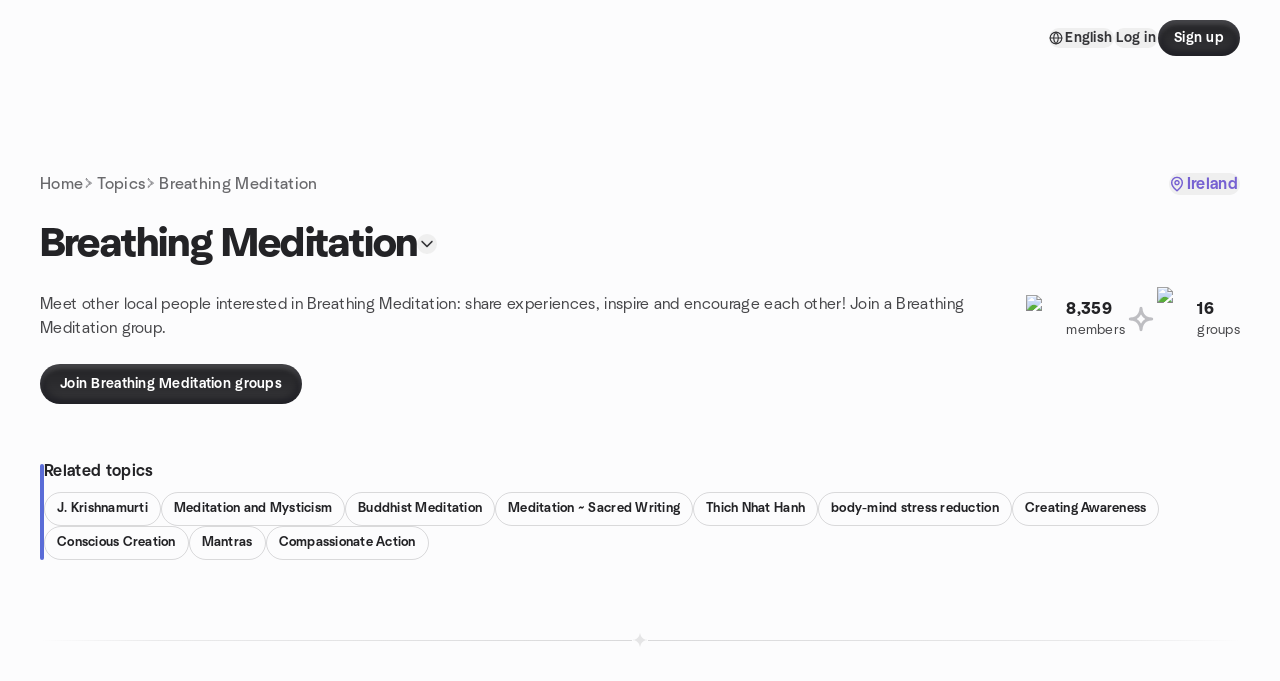

--- FILE ---
content_type: text/html; charset=utf-8
request_url: https://www.meetup.com/topics/breathing/ie/
body_size: 91067
content:
<!DOCTYPE html><html lang="en-US"><head><meta charSet="utf-8"/><style data-fullcalendar="true"></style><meta name="viewport" content="width=device-width, initial-scale=1"/><meta http-equiv="Content-Type" content="text/html; charset=UTF-8"/><meta name="service" content="web-next"/><meta name="X-Location" content="east"/><meta name="X-Build-Version" content="ecee93e6c83bc406f9ec9a5015affcc8b1ffe63d"/><link rel="preload" as="script" href="https://apps.rokt.com/wsdk/integrations/launcher.js"/><link rel="icon" href="https://secure.meetupstatic.com/next/images/favicon.ico" type="image/x-icon" sizes="any"/><link rel="shortcut icon" href="https://secure.meetupstatic.com/next/images/favicon.ico"/><link rel="apple-touch-icon" sizes="120x120" href="https://secure.meetupstatic.com/next/images/general/m_redesign_120x120.png"/><link rel="apple-touch-icon" sizes="152x152" href="https://secure.meetupstatic.com/next/images/general/m_redesign_152x152.png"/><link rel="apple-touch-icon" sizes="167x167" href="https://secure.meetupstatic.com/next/images/general/m_redesign_167x167.png"/><link rel="shortcut icon" sizes="128x128" href="https://secure.meetupstatic.com/next/images/general/m_redesign_128x128.png"/><link rel="shortcut icon" sizes="196x196" href="https://secure.meetupstatic.com/next/images/general/m_redesign_196x196.png"/><link rel="preload" href="/_next/static/media/Graphik-Regular.7c14ed95.woff2" as="font" type="font/woff2" crossorigin="true"/><link rel="preload" href="/_next/static/media/Graphik-Bold.9ca67fd8.woff2" as="font" type="font/woff2" crossorigin="true"/><link rel="preload" href="/_next/static/media/Graphik-Semibold.0c4bd776.woff2" as="font" type="font/woff2" crossorigin="true"/><link rel="preload" href="/_next/static/media/Graphik-Medium.4251d5ac.woff2" as="font" type="font/woff2" crossorigin="true"/><link rel="preload" href="/_next/static/media/NeuSans-Regular.1ca3b39b.woff2" as="font" type="font/woff2" crossorigin="anonymous"/><link rel="preload" href="/_next/static/media/NeuSans-Medium.7b11edcf.woff2" as="font" type="font/woff2" crossorigin="anonymous"/><link rel="preload" href="/_next/static/media/NeuSans-Bold.5c45f750.woff2" as="font" type="font/woff2" crossorigin="anonymous"/><link rel="preload" href="/_next/static/media/NeuSans-Book.27256a60.woff2" as="font" type="font/woff2" crossorigin="anonymous"/><link rel="preload" href="/_next/static/media/Grandstander/Grandstander-SemiBold.ttf" as="font" type="font/truetype" crossorigin="anonymous"/><script type="text/javascript" src="//script.crazyegg.com/pages/scripts/0118/4627.js" async=""></script><link rel="preload" href="https://www.facebook.com/tr?id=792405807634160&amp;ev=PageView&amp;noscript=1" as="image" fetchpriority="high"/><script type="application/ld+json">{"@type":"Organization","@context":"https://schema.org","url":"https://www.meetup.com/topics/breathing/ie/","name":"Meetup","logo":"https://secure.meetupstatic.com/next/images/general/m_redesign_630x630.png","sameAs":["https://www.facebook.com/meetup/","https://twitter.com/Meetup/","https://www.youtube.com/meetup","https://www.instagram.com/meetup/"]}</script><title>Breathing Meditation groups | Meetup</title><meta name="description" content="Find Meetup events so you can do more of what matters to you. Or create your own group and meet people near you who share your interests."/><meta property="fb:app_id" content="2403839689"/><meta property="og:site_name" content="Meetup"/><meta property="og:type" content="article"/><meta property="og:title" content="Breathing Meditation groups | Meetup"/><meta property="og:description" content="Find Meetup events so you can do more of what matters to you. Or create your own group and meet people near you who share your interests."/><meta property="og:url" content="https://www.meetup.com/topics/breathing/ie/"/><meta property="og:image" content="https://secure.meetupstatic.com/next/images/shared/meetup-flyer.png"/><meta property="al:android:app_name" content="Meetup"/><meta property="al:android:package" content="com.meetup"/><meta property="al:ios:app_store_id" content="375990038"/><meta property="al:ios:app_name" content="Meetup"/><meta property="al:web:should_fallback" content="true"/><meta property="al:android:url" content="meetup://"/><meta property="al:ios:url" content="meetup://"/><meta property="al:web:url" content="https://www.meetup.com/"/><meta property="twitter:card" content="summary_large_image"/><meta property="twitter:site" content="@meetup"/><meta property="twitter:image" content="https://secure.meetupstatic.com/next/images/shared/meetup-flyer.png"/><meta property="twitter:description" content="Find Meetup events so you can do more of what matters to you. Or create your own group and meet people near you who share your interests."/><meta property="twitter:app:id:iphone" content="375990038"/><meta property="twitter:app:name:iphone" content="Meetup"/><meta property="twitter:app:id:ipad" content="375990038"/><meta property="twitter:app:name:ipad" content="Meetup"/><meta property="twitter:app:id:googleplay" content="com.meetup"/><meta property="twitter:app:name:googleplay" content="Meetup"/><link rel="canonical" href="https://www.meetup.com/topics/breathing/ie/"/><link rel="preconnect" href="https://secure.meetupstatic.com"/><link rel="dns-prefetch" href="https://secure.meetupstatic.com"/><link rel="preconnect" href="https://secure-content.meetupstatic.com"/><link rel="dns-prefetch" href="https://secure-content.meetupstatic.com"/><link rel="preconnect" href="https://www.googletagmanager.com"/><link rel="dns-prefetch" href="https://www.googletagmanager.com"/><script type="application/ld+json">[{"@context":"https://schema.org","@type":"Event","name":"Yoga & Meditation Workshop in Dublin Docklands","url":"https://www.meetup.com/yoga-dublin-docklands/events/312867720/","description":"Join us for a relaxing and rejuvenating Yoga & Meditation Workshop in Dublin Docklands. Connect with your body and mind as we guide you through gentle yoga poses, flowing vinyasa sequences, and calming meditation techniques. This workshop is suitable for all levels, from beginners to experienced practitioners.\n\nExperience a sense of peace and inner balance as you unwind with us in the beautiful surroundings of Dublin Docklands. Our experienced instructors will provide individualized attention to ensure you get the most out of this holistic practice. Come and join our welcoming community and take a step towards a more mindful and centered way of living.","startDate":"2026-01-19T18:00:00.000Z","endDate":"2026-01-19T19:00:00.000Z","eventStatus":"https://schema.org/EventScheduled","image":"/images/fallbacks/redesign/group-cover-2-square.webp","eventAttendanceMode":"https://schema.org/OfflineEventAttendanceMode","location":{"@type":"Place","address":{"@type":"PostalAddress","addressLocality":"","addressRegion":"","addressCountry":""}},"organizer":{"@type":"Organization","name":"","url":"https://www.meetup.com/yoga-dublin-docklands/"},"performer":""},{"@context":"https://schema.org","@type":"Event","name":"Drop In Morning Meditation (In person and Online)","url":"https://www.meetup.com/dublin-buddhist-centre-sangha-nights/events/312635320/","description":"These events are suitable for those who already have a regular meditation practice and want to continue to do so in a supportive environment with other meditators. There is no requirement to book in advance, just turn up, or log in.\n\nFor online sits, please click the link below a few minutes before each sit.\n\nJoin the [morning meditations](https://us02web.zoom.us/j/84133106671?pwd=WFZmQUlHcWN6bHAxdmp4UnVOV1VaZz09) each day using Zoom (password if required is *dropinmed* ).\n\nOn a [donation basis](https://dublinbuddhistcentre.org/donate). No need to book, just drop in if you know how to meditate.","startDate":"2026-01-19T07:30:00.000Z","endDate":"2026-01-19T08:25:00.000Z","eventStatus":"https://schema.org/EventScheduled","image":"/images/fallbacks/redesign/group-cover-5-square.webp","eventAttendanceMode":"https://schema.org/OfflineEventAttendanceMode","location":{"@type":"Place","name":"Dublin Buddhist Centre","address":{"@type":"PostalAddress","addressLocality":"Dublin","addressRegion":"D","addressCountry":"ie","streetAddress":"James Joyce Street, Dublin, D D01 N5H6","postalCode":"D01 N5H6"},"geo":{"@type":"GeoCoordinates","latitude":53.351986,"longitude":-6.253541}},"organizer":{"@type":"Organization","name":"","url":"https://www.meetup.com/dublin-buddhist-centre-sangha-nights/"},"performer":""},{"@context":"https://schema.org","@type":"Event","name":"Hatha Yoga with Jane","url":"https://www.meetup.com/meditation-yoga-at-anam-ashram/events/312642772/","description":"**Please see registration details below this class descriptor:**\n\nJoin us for a meditative Hatha Yoga class at Anam Ashram in 2025. This class is designed to nourish mind, body and spirit so that the practitioner can come to know their true selves. This term, we have a special series of classes focuses more deeply on the chakra system where we spend some time reflection on these energy centres of the body in an effort to achieve more balance in our lives.\n\nSuitable for beginners as well as experienced students, it includes pranayama (breath work), asanas (postures) a focus on the energy centres of the body (chakra system) and finishes with a 15 minute relaxation (Savasana). For anyone interested in going deeper into the yogic system to cultivate a more holistic spirituality, come and join us on the mat. This class is available in person or online.\n**Facilitator**: Jane Mellett is a qualified yoga and meditation teacher (Yoga Alliance 500-Hour RYT); retreat facilitator and spiritual director based at Anam Ashram in Tallaght.\n**Investment**: 10 euros for in person and 7 euros online (via zoom). Special offer for this new term: 6 classes for 50 euros for in person only.\n**To register please** email mellettj@gmail.com","startDate":"2026-01-19T19:30:00.000Z","endDate":"2026-01-19T21:00:00.000Z","eventStatus":"https://schema.org/EventScheduled","image":"/images/fallbacks/redesign/group-cover-1-square.webp","eventAttendanceMode":"https://schema.org/OfflineEventAttendanceMode","location":{"@type":"Place","name":"69 Bancroft Park","address":{"@type":"PostalAddress","addressLocality":"Dublin 24","addressRegion":"D","addressCountry":"ie","streetAddress":"69 Bancroft Park, Dublin 24, D D24 XFC0","postalCode":"D24 XFC0"},"geo":{"@type":"GeoCoordinates","latitude":53.289085,"longitude":-6.35547}},"organizer":{"@type":"Organization","name":"","url":"https://www.meetup.com/meditation-yoga-at-anam-ashram/"},"performer":""},{"@context":"https://schema.org","@type":"Event","name":"Archangels Meditation Weekly Event in Clondalkin","url":"https://www.meetup.com/discover-pranic-healing/events/312912415/","description":"## Weekly Archangels Meditation Group\n\n**Host:** [Pranic Healing Centre, Clondalkin, Dublin](https://discoverpranichealing.ie/centre/)\n**When:** Every **Monday at 7:00pm**\n**Donation-Based (Pay What You Can)**\n**Suitable for:** All levels of meditation experience\n\n### About the Archangels Meditation\n\nThe Archangels Meditation is a guided spiritual meditation recited and presented by **Master Nona Castro**, a senior Pranic Healer and direct disciple of **Grand Master Choa Kok Sui**, the founder of modern Pranic Healing. The meditation focuses on sensing and aligning with the presence and guidance of the Archangels — traditionally Uriel, Raphael, Michael, and Gabriel — to support inner peace, clarity, protection, and energetic balance.\n\nEnhance spiritual connection, deepen intuitive awareness, release negative energy patterns, and support emotional resilience. Master Nona Castro integrates influences from her life experience, including spiritual devotion and her work as a healer.\n\n### What to Expect\n\n* A welcoming, supportive group atmosphere\n* A brief introduction to the focus of the meditation\n* Guided Archangels Meditation practice\n\n### Benefits Participants May Experience\n\nParticipants often report the following outcomes from consistent practice:\n\n* A sense of calm and centred presence\n* Enhanced emotional resilience and stress reduction\n* Deeper connection with spiritual support\n* Clarity of intention and awareness\n* Greater energetic balance and groundedness\n\n### Format\n\n* Doors open at **6:45pm** for arrival and seating\n* Meditation starts promptly at **7:00pm**\n* The session typically runs **60 minutes**\n* No prior meditation experience is required\n\n### Donations\n\nThis group is **donation based** (suggested contribution optional),\nSuggested donation: **€10–€20** (all levels welcome regardless of contribution)\n\n### Location\n\n**Pranic Healing Centre,**\nUnit 1a Village Centre,, Watery Lane, Clondalkin Village, Dublin\n\n**Enquries: info@discoverpranichealing.ie / 0872386849**","startDate":"2026-01-19T19:00:00.000Z","endDate":"2026-01-19T21:00:00.000Z","eventStatus":"https://schema.org/EventScheduled","image":"/images/fallbacks/redesign/group-cover-1-square.webp","eventAttendanceMode":"https://schema.org/OfflineEventAttendanceMode","location":{"@type":"Place","address":{"@type":"PostalAddress","addressLocality":"","addressRegion":"","addressCountry":""}},"organizer":{"@type":"Organization","name":"","url":"https://www.meetup.com/discover-pranic-healing/"},"performer":""},{"@context":"https://schema.org","@type":"Event","name":"Finding Peace and Happiness in the Teachings of the Buddha","url":"https://www.meetup.com/rigpa-dublin-tibetan-buddhism-meditation-meetup/events/312804820/","description":"## **Fostering a deeper sense of connection with ourselves and others**\n\nThe Buddha taught that true happiness arises from a heart trained in wisdom and boundless care.\nIn this 8-week course, we will enter deeply into the practice of the **Four Immeasurables (brahmavihāras): loving-kindness, compassion, appreciative joy, and equanimity**— practical skills for everyday life.\nThese timeless practices offer powerful tools for improving mental health, strengthening emotional resilience, and fostering a deeper sense of connection with yourself and others.\nThrough traditional teachings, guided meditation, and contemplation, participants will learn how these practices purify the mind, soften the heart, and lead to a happiness that is stable, profound, and not dependent on conditions.\nThe Four Immeasurables are central to the Buddha’s path of liberation, supporting ethical living, mental clarity, and deep inner peace.\nOver eight weeks, we will explore:\n\n* Loving-kindness as the foundation of fearlessness and goodwill\n* Compassion as the courageous response to suffering for ourselves and others\n* Appreciative joy as an antidote to comparison, envy, and discouragement\n* Equanimity as the wisdom that holds all experience with care and without bias\n\nThis course is suitable for both new and experienced practitioners who wish to ground their lives more fully in the Teachings of the Buddha.\nParticipants are invited to discover the Four Immeasurables not merely as ideas, but as ways of being—pathways to a liberated heart and a life of genuine peace.\nLed by instructors with many years of experience of these teachings, each session consists of:\n\n* An exposition of the teachings of the Buddha as they apply to everyday life\n* Meditation practice\n* Time for contemplation\n* Group discussions and Q&A, offering you the opportunity to explore the teachings and practices in an open supportive environment.\n\n## Audience\n\nThis course is suitable for everyone seeking happiness\n\n## Location\n\n**Avila Carmelite Centre** \nBloomfield Avenue\nMorehampton Road D04 YF66 Ireland\n\n## Date(s)\n\n8 Week course\n**Start date:** 19th January (every Monday evening)\n**End date:** 23rd March, no class on Bank holiday Mondays\n\n## Time\n\n7 p.m. – 9 p.m. Irish Time, including a tea break\n(7.00 pm– 7.45 pm, guided meditations; 8.00 pm – 9.00 pm teachings, reflections and discussions)\n\n## Cost\n\nStandard: 100\nConcession: 50\nStudents/under 25/Rigpa Members: 30\n\n## Instructors\n\nTony Mealy, Aidan McGarry, Geraldine Clare\n\n## Tickets\n\nhttps://rigpa.ie/events/event/finding-peace-and-happiness-in-the-teachings-of-the-buddha/","startDate":"2026-01-19T19:00:00.000Z","endDate":"2026-01-19T21:00:00.000Z","eventStatus":"https://schema.org/EventScheduled","image":"/images/fallbacks/redesign/group-cover-5-square.webp","eventAttendanceMode":"https://schema.org/OfflineEventAttendanceMode","location":{"@type":"Place","name":"Avila Carmelite Centre","address":{"@type":"PostalAddress","addressLocality":"Dublin 4","addressRegion":"","addressCountry":"ie","streetAddress":"Bloomfield Ave., Morehampton Rd., Donnybrook, Dublin 4"},"geo":{"@type":"GeoCoordinates","latitude":53.324512,"longitude":-6.244382}},"organizer":{"@type":"Organization","name":"","url":"https://www.meetup.com/rigpa-dublin-tibetan-buddhism-meditation-meetup/"},"performer":""},{"@context":"https://schema.org","@type":"Event","name":"Coffee Chat MONDAY. Grafton Hotel","url":"https://www.meetup.com/meetup-group-wchgufrt/events/312914966/","description":"","startDate":"2026-01-19T14:15:00.000Z","endDate":"2026-01-19T15:45:00.000Z","eventStatus":"https://schema.org/EventScheduled","image":"/images/fallbacks/redesign/group-cover-4-square.webp","eventAttendanceMode":"https://schema.org/OfflineEventAttendanceMode","location":{"@type":"Place","address":{"@type":"PostalAddress","addressLocality":"","addressRegion":"","addressCountry":""}},"organizer":{"@type":"Organization","name":"","url":"https://www.meetup.com/meetup-group-wchgufrt/"},"performer":""},{"@context":"https://schema.org","@type":"Event","name":"Gay Men's Circle 1 of 2 (Jan)","url":"https://www.meetup.com/dublin-gay-men-s-circle/events/312843515/","description":"**Join us for TWO more Open Space Circles (Jan 19 and Jan 26)**\n\nGay Men’s Circle is a grounded space connect with other men without pressure to perform, explain yourself, or have it all figured out. You don’t need to be “good at sharing.” Listening is just as welcome as speaking.\n\nYou’re welcome to:\n\n* Share what’s present for you - or simply listen\n* Speak from your lived, present-moment experience\n* Name things that don’t often get said out loud\n* Feel less alone with what you’re carrying\n* Leave feeling more settled, connected, and resourced\n\nThe circle is lightly facilitated to support safety, respect, and clear boundaries. You’re always free to share as little or as much as feels right.\n\nNo prior experience with men’s work or circles is needed.\n\n**Practical details**\nPlease bring €5 to cover the cost of the room\nNo entry 10 minutes after the start time (doors will close)\nWe meet downstairs in the Theatre Room\nRing the front door to get in, as the café is closed on Mondays\nYou don't need to sign up for all 3 to attend.\nPlease change your RSVP if you have signed up and cannot make it.\n**Agreements**\nConfidentiality\nSpeak from your own experience\nNo fixing or advising\nArrive on time and stay until the end\nNo hooking up on the night (to support safety and continuity)","startDate":"2026-01-19T19:30:00.000Z","endDate":"2026-01-19T21:00:00.000Z","eventStatus":"https://schema.org/EventScheduled","image":"/images/fallbacks/redesign/group-cover-3-square.webp","eventAttendanceMode":"https://schema.org/OfflineEventAttendanceMode","location":{"@type":"Place","name":"Outhouse","address":{"@type":"PostalAddress","addressLocality":"Dublin","addressRegion":"","addressCountry":"ie","streetAddress":"105 Capel Street, Dublin meetup1","postalCode":"meetup1"},"geo":{"@type":"GeoCoordinates","latitude":53.34971,"longitude":-6.269285}},"organizer":{"@type":"Organization","name":"","url":"https://www.meetup.com/dublin-gay-men-s-circle/"},"performer":""},{"@context":"https://schema.org","@type":"Event","name":"Wednesday Evening Zazen (meditation)","url":"https://www.meetup.com/earth-sky-zen-dublin-dojo/events/312468522/","description":"Join us for zazen (mediation) on Wednesday evening.\n**Wednesday** is for existing students. Beginners or newcomers to the dojo can arrange an introduction to zazen practice by sending an email. zen.in.ireland@gmail.com\n**On Wednesday**, students have the opportunity for daisan which is one-to-one with the teacher and gives the opportunity to ask questions in relation to the practise. It is a wonderful **opportunity** to deepen ones understanding and practise of Zen.\n\n**Mary Soshin Laheen** is the teacher at Earth+Sky Zen.\nRecommended donation is €5.\nWe accept donations using the following Paypal link: PayPal.Me/earthskyzen\n\nThe weekly schedule. Please arrive 10 minutes before start.\nMonday: 7am\nTuesday: 7am\nWednesday: 7am\nWednesday: 6.15pm\nThursday: 7am\nSunday: 6.15pm","startDate":"2026-01-21T18:15:00.000Z","endDate":"2026-01-21T19:45:00.000Z","eventStatus":"https://schema.org/EventScheduled","image":"/images/fallbacks/redesign/group-cover-1-square.webp","eventAttendanceMode":"https://schema.org/OfflineEventAttendanceMode","location":{"@type":"Place","name":"1 Gardiner Street Upper","address":{"@type":"PostalAddress","addressLocality":"Dublin 1","addressRegion":"D","addressCountry":"ie","streetAddress":"1 Gardiner Street Upper, Dublin 1, D D01 Y9T1","postalCode":"D01 Y9T1"},"geo":{"@type":"GeoCoordinates","latitude":53.356857,"longitude":-6.259533}},"organizer":{"@type":"Organization","name":"","url":"https://www.meetup.com/earth-sky-zen-dublin-dojo/"},"performer":""},{"@context":"https://schema.org","@type":"Event","name":"FREE 10 Weeks Course Meditation for Inner Power Awakening Temple Bar","url":"https://www.meetup.com/dublin-space-clearing-sacred-space-meetup-group/events/312804429/","description":"Learn to Meditate - Free 10 Week Course - Starts Jan 13th 2026 - All Welcome - Join any week -\nWelcome to Sahaja Yoga Meditation, where experienced volunteers run all classes at no charge. We usually sit on chairs to achieve yoga effortlessly & spontaneously. So there is no need for mats and special clothing.\nAll across the globe, many are seeking new sources of energy. Meanwhile, the most transformative energy of all is hiding in plain sight within us. It's natural, sustainable, and infinitely renewable. It's called inner kundalini energy. And everyone already has it — everyone! Our inner feminine, motherly energy automatically knows about us and what is needed to help us restore balance and harmony within our subtle being. It works spontaneously, effortlessly, and organically and cannot be paid for.\nThe classes are designed to help those attending get into a genuine meditative state, which can be felt tangibly. It is pretty effortless and spontaneous.\nThe free classes feature introductory talks, videos, practical workshops, and general question and answer opportunities, making them perfect for seekers trying to establish a state of yoga. Check our website for more free classes throughout Ireland.\nThe idea is that you don't do yoga - you Achieve Yoga!\nSahaja Yoga Meditation is a simple, time-honored technique. It helps those who enjoy it, reduce stress, and increase wellness. It brings better focus and helps people become more centered and better balanced. Anyone can do it.\nFounded by Shri Mataji Nirmala Devi, Sahaja Yoga Meditation is a worldwide movement for peace and self-awakening.\nAll the meetings and classes are free of charge. Each week we go through simple meditation techniques, often with guided meditations, to help reduce stress and achieve the peace of true meditation.\nWe share tips on how to help stay in balance during the day and how to meditate at home. The meditation is based on connecting with the inner chakras (energy centres) and balancing the subtle body.\nThe tradition and aims of meditation are explained. In essence, to be in the present without mental activities or thoughts about the past or the future. It’s ultimately all about getting into ‘thoughtless awareness’, a natural state of being.\nOur website: www.freemeditation.ie\nJoin us on Facebook and Twitter","startDate":"2026-01-20T19:30:00.000Z","endDate":"2026-01-20T21:00:00.000Z","eventStatus":"https://schema.org/EventScheduled","image":"/images/fallbacks/redesign/group-cover-2-square.webp","eventAttendanceMode":"https://schema.org/OfflineEventAttendanceMode","location":{"@type":"Place","name":"Fringe Lab","address":{"@type":"PostalAddress","addressLocality":"Dublin","addressRegion":"","addressCountry":"ie","streetAddress":"Meeting House Square, Dublin"},"geo":{"@type":"GeoCoordinates","latitude":53.344879,"longitude":-6.265169}},"organizer":{"@type":"Organization","name":"","url":"https://www.meetup.com/dublin-space-clearing-sacred-space-meetup-group/"},"performer":""},{"@context":"https://schema.org","@type":"Event","name":"Sound healing, Meditation & Connection in Dublin 12","url":"https://www.meetup.com/dublin-sound-bath-meditation-group/events/312765352/","description":"Event is now full, If you wish drop your number or email, I'll contact you if there is any cancellation.\n\nThis immersive sound journey is a sacred space to pause, reflect, and consciously set intentions.\n\nSmall group sessions are held in my home Sanctuary in Dublin 12.\n\nThis is a payed session a 25 euros energy exchange applies, to confirm your attendance you must email to info@soundsouljourney.com and a 10 euros deposit must be payed\n\nA Sound Journey is a deeply restorative experience designed to harmonize your energy, promote relaxation, and facilitate healing.\n\nWhat to Expect in the Session:\n\nGentle Pranayama (Breathwork) – We begin with simple breathing exercises to open the energy channels (nadis) in the body, preparing you to receive the benefits of sound and Reiki. This helps calm the nervous system and cultivate a state of presence.\nGuided Meditation with Sound & Vibrations – As you settle into relaxation, you will be guided through a meditation accompanied by the soothing tones of Tibetan bowls. Their vibrations help bring balance to your energy centers (chakras) and deepen your meditative state\n\nHimalayan Bowl Healing – the sound healer will use Himalayan bowls near or on the body, allowing the vibrations and specific frequencies to work at a cellular level restoring balance to you fisical, emotional and mental levels\n\nClosing Sound Bath – The session concludes with an immersive sound bath, where a combination of instruments—such as Tibetan bowls, chimes, gongs, drums ...—create a soothing soundscape, allowing your mind and body to fully integrate the healing experience.\n\nBy the end of the session we'll enjoy a cup of yogi tea, time to share, connect and integrate the practice.\n\nNo previous experience is needed, just bring your intention and I'll provide everything else\n\nlove & light\nisa","startDate":"2026-01-24T17:30:00.000Z","endDate":"2026-01-24T19:00:00.000Z","eventStatus":"https://schema.org/EventScheduled","image":"/images/fallbacks/redesign/group-cover-5-square.webp","eventAttendanceMode":"https://schema.org/OfflineEventAttendanceMode","location":{"@type":"Place","address":{"@type":"PostalAddress","addressLocality":"","addressRegion":"","addressCountry":""}},"organizer":{"@type":"Organization","name":"","url":"https://www.meetup.com/dublin-sound-bath-meditation-group/"},"performer":""},{"@context":"https://schema.org","@type":"Event","name":"Free Meditation & Yoga - Just show up - we start @ 7.30pm every Tuesday ","url":"https://www.meetup.com/free-online-meditation-yoga-ireland/events/312711493/","description":"Hello there!\n\nLearn to Meditate in 2026 - Free 10 Week Ongoing Sahaja Yoga Meditation Course - hosted by Jayant, Violeta, Vivek, Seamus and friends every Tuesday - All Welcome - Join any Week -\n\nThe address:\nFringe Lab, Sycamore Building, Sycamore Street, Temple Bar, Dublin 2, DO2 TD81 - on Tuesday evenings from 7:30 pm until 9:00 pm\n\nWith Sahaja Yoga Meditation, we usually sit on chairs to achieve yoga effortlessly & spontaneously. So there is no need for mats or special clothing.\n\nAll across the globe, many are seeking new sources of energy. Meanwhile, the most transformative energy is hiding in plain sight within us, and it's natural, sustainable, and infinitely renewable.\n\nIt's called inner kundalini energy. And everyone already has it — everyone!. It is often likened to an inner feminine or motherly energy which automatically knows about us and what is needed to help us restore balance and harmony within our subtle being. It works spontaneously, effortlessly, organically, and cannot be paid for.\n\nSahaja Yoga Meditation is a simple, time-honoured technique that lets you tap into that energy and harness its power to become better balanced and better connected to yourself — emotionally, physically, mentally and spiritually.\n\nIf you're having trouble juggling the challenges in your life, Sahaja Yoga Meditation might help you manage stress, master your emotions and find solutions to your problems. You may enjoy better health, better focus, and a deeper understanding of the universe and your place in it.\n\nMeditation is not just for mystics and monks. Sahaja Yoga meditation is for everyone. Anyone can do it. It's that easy. But with the Sahaja Yoga experience, you'll quickly realise it isn't your typical Meditation. It's much more than just feeling peaceful and relaxed. Sahaja Yoga Meditation has many layers, varied and deep. Explore at your own pace, in your way. Our volunteer experts are always available to help.\n\nReady to plug into your inner energy? A few minutes of your life may be all it takes to connect to your inner energy and light the path to lifelong transformation. It's all about energy — guaranteed pure and carbon neutral, and you can never have too much of it.\n\nAll classes are free. No strings, no catch. Everyone is welcome. Bring a friend.\n\nONLINE GUIDED MEDITATION\nMondays from 7:00 to 8:00 pm\nTo Join Zoom Meeting, please click the below link\n(Recurring meeting)\nhttp://online.freemeditation.ie/\nSahaj Yoga Ireland\n🤗🙏😇\n\nhttps://www.facebook.com/groups/MeditationOnlineIreland\n\nFacebook Group: \"Meditation Online Ireland\" for about 30 minutes\nOn this group, you can scroll through past guided meditations and watch any one of the hundred or so meditations there, and you can watch them anytime, day or night.\n\nAlso available: https://wemeditate.com/\n\nOur website: www.freemeditation.ie\n\nFor classes in London visit:\nwww.sahajayogalondon.co.uk","startDate":"2026-01-20T19:30:00.000Z","endDate":"2026-01-20T21:00:00.000Z","eventStatus":"https://schema.org/EventScheduled","image":"/images/fallbacks/redesign/group-cover-3-square.webp","eventAttendanceMode":"https://schema.org/OfflineEventAttendanceMode","location":{"@type":"Place","name":"Sycamore Building","address":{"@type":"PostalAddress","addressLocality":"Dublin 2","addressRegion":"D","addressCountry":"ie","streetAddress":"9 Sycamore Street, Dublin 2, D"},"geo":{"@type":"GeoCoordinates","latitude":53.34496,"longitude":-6.265699}},"organizer":{"@type":"Organization","name":"","url":"https://www.meetup.com/free-online-meditation-yoga-ireland/"},"performer":""},{"@context":"https://schema.org","@type":"Event","name":"Heartfulness Group Meditation - Dublin (Arrive 9:45 AM for 10:00 AM Start)","url":"https://www.meetup.com/heartfulness-ireland-meditation-group/events/312727650/","description":"### 🌸 What is Heartfulness Meditation?\n\nHeartfulness Meditation is a simple and natural way to relax the mind, reduce stress, and connect with your inner self by bringing awareness to the heart ❤️. No prior experience is needed—just sit comfortably, close your eyes, and tune in to the calm within.\n\n***\n\n### 🌟 Why join us?\n\n🧘‍♀️ Let go of stress & tension\n🎯 Improve focus & inner balance\n🌿 Experience peace and clarity\n💛 Connect with like-minded people\n☕ Enjoy tea, coffee, and light snacks after the session\n📍 **Venue:** Wisdom Centre 🕊\nSophia Housing Street, 25 Cork Street, Dublin 8\n**Eircode:** D08 YD91\n📅 **When:** Sundays, ⏰ 9:45 AM – 11:30 AM\n\n***\n\n### 🕰️ Schedule:\n\n🔸 **9:45 AM** – Arrive & settle in silence\n🔸 **10:00 AM** – Guided relaxation & Heartfulness meditation 🧘‍♂️\n🔸 **10:35 AM** – Reflection & sharing 💬\n🔸 **10:50 AM** – Tea, coffee & light breakfast 🍵🥐\n🔸 **11:30 AM** – Close\n\n***\n\n### 🌱 New to meditation?\n\nEveryone is welcome—whether you’re completely new or already practice meditation. 😊\nFeel free to reach out to **Akarsh** at 📧 **ie.secretary@heartfulness.org** or drop us a message on Meetup if you’d like to let us know you’re coming. We’d love to have you join us! 💛","startDate":"2026-01-25T09:45:00.000Z","endDate":"2026-01-25T11:00:00.000Z","eventStatus":"https://schema.org/EventScheduled","image":"/images/fallbacks/redesign/group-cover-2-square.webp","eventAttendanceMode":"https://schema.org/OfflineEventAttendanceMode","location":{"@type":"Place","name":"Wisdom Centre Sophia Housing","address":{"@type":"PostalAddress","addressLocality":"Dublin","addressRegion":"","addressCountry":"ie","streetAddress":"25 Cork Street, Dublin"},"geo":{"@type":"GeoCoordinates","latitude":53.338047,"longitude":-6.282234}},"organizer":{"@type":"Organization","name":"","url":"https://www.meetup.com/heartfulness-ireland-meditation-group/"},"performer":""},{"@context":"https://schema.org","@type":"Event","name":"Zazen Meditation + Dharma talk or Kinhin","url":"https://www.meetup.com/earth-sky-zen-dublin-dojo/events/312737134/","description":"The meaning of the word zen is meditation, zazen means sitting meditation. In zazen practice we begin to know ourselves, and to go beyond the limits of our personal ego. Within our tradition zazen is referred to as shikantaza, not doing, letting go of thoughts, dropping off body and mind. This sitting meditation is the focus of our practice. Language limits our ability to communicate the true nature of zen; it is something that is better understood\nthrough practice. We are open to everyone interested in learning about zen.\nIntro workshop for newcomers is available at 5.30pm each Sunday. The dojo is a sacred place and it is important to be considerate of everyone. We have many people that travel to practise together once a week or once a month. So for that reason it is really essential that we all know the structure of the sitting practise (when to sit, how to do Kinhin, the different bell sounds and their meaning etc), to ensure a silent, safe and meaningful meditation. And it's also great to meet everyone before the sitting practise. And answer any questions you may have.\n\nWe have zafus and zabutons (mats and cushions) for all to sit on. Chairs are available too.\n\nComfortable clothing for sitting, black or neutral tones best.\n\nWe greatly appreciate a donation of €5 to cover costs if it's possible for you.\n\nPlease arrive 10min before start so 6ish (if you're not doing the intro workshop).\n\nYou are very welcome to our dojo!","startDate":"2026-01-25T18:15:00.000Z","endDate":"2026-01-25T19:30:00.000Z","eventStatus":"https://schema.org/EventScheduled","image":"/images/fallbacks/redesign/group-cover-1-square.webp","eventAttendanceMode":"https://schema.org/OfflineEventAttendanceMode","location":{"@type":"Place","name":"1 Gardiner Street Upper","address":{"@type":"PostalAddress","addressLocality":"Dublin 1","addressRegion":"D","addressCountry":"ie","streetAddress":"1 Gardiner Street Upper, Dublin 1, D D01 Y9T1","postalCode":"D01 Y9T1"},"geo":{"@type":"GeoCoordinates","latitude":53.356857,"longitude":-6.259533}},"organizer":{"@type":"Organization","name":"","url":"https://www.meetup.com/earth-sky-zen-dublin-dojo/"},"performer":""},{"@context":"https://schema.org","@type":"Event","name":"Twin Hearts meditation in Rush","url":"https://www.meetup.com/pranic-healing-dublin-louth-meath/events/312710295/","description":"The Twin Hearts Meditation was developed by Master Choa Kok Sui to help flush out negative thoughts and emotions that congest our mind and body every day.\n\nMeditating on the Twin Hearts enables the body to absorb a tremendous amount of energy which many refer to as Prana, Chi or life’s energy. This has a flushing and cleansing effect, then stimulating and energising effect through the practitioners’ system resulting in better physical, emotional and mental health.\n\nFor Stress Relief & Wellbeing. Scientifically validated to reduce stress and anxiety, increase memory, focus and positive brain activity.\n\nFlush out negativity and achieve peace and stillness in less than 30 minutes.\n\nCOST: Donation Box\n\n(Donations cover the cost of the room and proceeds are then donated to Pranic Healing Charity Ireland)","startDate":"2026-01-24T10:30:00.000Z","endDate":"2026-01-24T11:30:00.000Z","eventStatus":"https://schema.org/EventScheduled","image":"/images/fallbacks/redesign/group-cover-4-square.webp","eventAttendanceMode":"https://schema.org/OfflineEventAttendanceMode","location":{"@type":"Place","name":"Rush Library","address":{"@type":"PostalAddress","addressLocality":"Co. Dublin","addressRegion":"D","addressCountry":"ie","streetAddress":"Chapel Green, Co. Dublin, D K56 ED95","postalCode":"K56 ED95"},"geo":{"@type":"GeoCoordinates","latitude":53.521862,"longitude":-6.1019}},"organizer":{"@type":"Organization","name":"","url":"https://www.meetup.com/pranic-healing-dublin-louth-meath/"},"performer":""},{"@context":"https://schema.org","@type":"Event","name":"Sip & Read: *Founder Edition* Meetup: \"The 5AM Club\" by Robin Sharma","url":"https://www.meetup.com/sip-read-founder-edition/events/312846729/","description":"In-person founder-focused book club pairing The 5AM Club with wine for founders and execs; outcome: networking with peers and choosing the next book.","startDate":"2026-01-28T23:30:00.000Z","endDate":"2026-01-29T01:30:00.000Z","eventStatus":"https://schema.org/EventScheduled","image":"/images/fallbacks/redesign/group-cover-2-square.webp","eventAttendanceMode":"https://schema.org/OfflineEventAttendanceMode","location":{"@type":"Place","name":"Wine On High","address":{"@type":"PostalAddress","addressLocality":"Columbus","addressRegion":"OH","addressCountry":"US","streetAddress":"789 N High St, Columbus, OH"},"geo":{"@type":"GeoCoordinates","latitude":39.978588,"longitude":-83.003845}},"organizer":{"@type":"Organization","name":"","url":"https://www.meetup.com/sip-read-founder-edition/"},"performer":""},{"@context":"https://schema.org","@type":"Event","name":"Soul Soothing Sound Bath Experience ","url":"https://www.meetup.com/sacred-sound-alchemy-columbus/events/312216898/","description":"A transformative sound bath for anyone seeking inner calm and self-discovery, delivering deep relaxation.","startDate":"2026-01-24T15:00:00.000Z","endDate":"2026-01-25T05:00:00.000Z","eventStatus":"https://schema.org/EventScheduled","image":"/images/fallbacks/redesign/group-cover-4-square.webp","eventAttendanceMode":"https://schema.org/OfflineEventAttendanceMode","location":{"@type":"Place","name":"Main Library Branch","address":{"@type":"PostalAddress","addressLocality":"Columbus","addressRegion":"OH","addressCountry":"US","streetAddress":"96 S Grant Ave, Columbus, OH"},"geo":{"@type":"GeoCoordinates","latitude":39.96112,"longitude":-82.99064}},"organizer":{"@type":"Organization","name":"","url":"https://www.meetup.com/sacred-sound-alchemy-columbus/"},"performer":""},{"@context":"https://schema.org","@type":"Event","name":"Soul Soothing Sound Bath","url":"https://www.meetup.com/sacred-sound-alchemy-columbus/events/312907392/","description":"Join Sacred Sound Alchemy Columbus for a transformative Sound Bath experience that will take you on a journey of self-discovery and healing. Immerse yourself in the powerful vibrations of various sound instruments like crystal singing bowls and rain drums, carefully orchestrated to balance your chakras and uplift your spirit. The soothing sounds will help you release negative energy, reduce stress, and promote deep relaxation.\n\nThis event is perfect for those seeking a moment of tranquility and a chance to connect with their inner selves. Whether you are new to sound healing or a seasoned practitioner, you will benefit from the harmonious frequencies that will resonate with your body and soul. Come and allow yourself to be enveloped in a wave of healing energy, leaving you refreshed, rejuvenated, and ready for life's next chapter.\n\nPlease bring something comfortable to lay on like a yoga mat. Being a pillow for your head or for under your knees and a blanket to cover over yourou. The library can get cold. Bring some water to help flush your body for after the session.","startDate":"2026-01-30T15:00:00.000Z","endDate":"2026-01-30T16:30:00.000Z","eventStatus":"https://schema.org/EventScheduled","image":"/images/fallbacks/redesign/group-cover-4-square.webp","eventAttendanceMode":"https://schema.org/OfflineEventAttendanceMode","location":{"@type":"Place","name":"Columbus Metropolitan Library - Northside Branch","address":{"@type":"PostalAddress","addressLocality":"Columbus","addressRegion":"OH","addressCountry":"US","streetAddress":"1423 North High Street, Columbus, OH 43201","postalCode":"43201"},"geo":{"@type":"GeoCoordinates","latitude":39.99136,"longitude":-83.006775}},"organizer":{"@type":"Organization","name":"","url":"https://www.meetup.com/sacred-sound-alchemy-columbus/"},"performer":""},{"@context":"https://schema.org","@type":"Event","name":"Golden Lotus Yoga Meditation Group, in the Raja Yoga, Kriya Yoga Tradition","url":"https://www.meetup.com/grosse-pointe-meditation-group/events/312689556/","description":"Yoga meditation group in the Raja/Kriya Yoga tradition for meditators of all levels; beginners learn meditation basics, with guided instruction in-person or online.","startDate":"2026-01-23T00:30:00.000Z","endDate":"2026-01-23T01:30:00.000Z","eventStatus":"https://schema.org/EventScheduled","image":"/images/fallbacks/redesign/group-cover-5-square.webp","eventAttendanceMode":"https://schema.org/MixedEventAttendanceMode","location":[{"@type":"VirtualLocation","url":"https://www.meetup.com/grosse-pointe-meditation-group/events/312689556/"},{"@type":"Place","name":"1860 Broadstone Rd","address":{"@type":"PostalAddress","addressLocality":"Grosse Pointe Woods","addressRegion":"Mi","addressCountry":"us","streetAddress":"1860 Broadstone Rd, Grosse Pointe Woods, Mi 48236","postalCode":"48236"},"geo":{"@type":"GeoCoordinates","latitude":42.426865,"longitude":-82.91422}}],"organizer":{"@type":"Organization","name":"","url":"https://www.meetup.com/grosse-pointe-meditation-group/"},"performer":""},{"@context":"https://schema.org","@type":"Event","name":"Spa for Your Soul: A Sacred Pause for Renewal and Wholeness","url":"https://www.meetup.com/unity-of-columbus-spiritual-guidance-meetup-group/events/312948972/","description":"Join us at **Unity of Columbus** for *Spa for Your Soul*, a restorative and inspiring workshop designed to nourish your spirit, awaken your inner wisdom, and reconnect you with the sacred rhythm of life.\n\nDrawing from the rich spiritual insights of **Matthew Fox** and the timeless theological wisdom of **Thomas Aquinas**, this workshop invites participants into a deeper experience of spirituality rooted in compassion, creativity, and divine presence. Together, we will explore spirituality not as something distant or abstract, but as a lived, embodied experience—one that honors joy, justice, beauty, and the inherent goodness of creation.\n\nThrough guided reflection, gentle spiritual practices, discussion, and contemplative moments, *Spa for Your Soul* offers a sacred space to release stress, renew clarity, and remember the divine spark within. This is an opportunity to pause, breathe, and tend lovingly to your soul—much like a spa experience, but for your inner life.\n\nWhether you are seeking spiritual refreshment, deeper understanding, or simply a peaceful space to be present, this workshop welcomes you exactly as you are.\n\n**Come, rest, reflect, and renew—your soul deserves it.**","startDate":"2026-01-25T17:30:00.000Z","endDate":"2026-01-25T19:00:00.000Z","eventStatus":"https://schema.org/EventScheduled","image":"/images/fallbacks/redesign/group-cover-5-square.webp","eventAttendanceMode":"https://schema.org/OfflineEventAttendanceMode","location":{"@type":"Place","name":"Unity of Columbus","address":{"@type":"PostalAddress","addressLocality":"Columbus","addressRegion":"OH","addressCountry":"us","streetAddress":"4211 Maize Rd, Columbus, OH"},"geo":{"@type":"GeoCoordinates","latitude":40.051861,"longitude":-82.988609}},"organizer":{"@type":"Organization","name":"","url":"https://www.meetup.com/unity-of-columbus-spiritual-guidance-meetup-group/"},"performer":""},{"@context":"https://schema.org","@type":"Event","name":"Golden Lotus Meditation & Lecture - 'Topic to be announced!'","url":"https://www.meetup.com/grosse-pointe-meditation-group/events/312847368/","description":"Sunday meditation service with an upcoming lecture for those seeking spiritual growth; online via Facebook Live, where participants practice meditation.","startDate":"2026-02-01T15:00:00.000Z","endDate":"2026-02-01T16:30:00.000Z","eventStatus":"https://schema.org/EventScheduled","image":"/images/fallbacks/redesign/group-cover-5-square.webp","eventAttendanceMode":"https://schema.org/MixedEventAttendanceMode","location":[{"@type":"VirtualLocation","url":"https://www.meetup.com/grosse-pointe-meditation-group/events/312847368/"},{"@type":"Place","name":"1860 Broadstone Rd","address":{"@type":"PostalAddress","addressLocality":"Grosse Pointe Woods","addressRegion":"Mi","addressCountry":"us","streetAddress":"1860 Broadstone Rd, Grosse Pointe Woods, Mi 48236","postalCode":"48236"},"geo":{"@type":"GeoCoordinates","latitude":42.426865,"longitude":-82.91422}}],"organizer":{"@type":"Organization","name":"","url":"https://www.meetup.com/grosse-pointe-meditation-group/"},"performer":""},{"@context":"https://schema.org","@type":"Event","name":"COLUMBUS SPIRITUALITY MEETUP ","url":"https://www.meetup.com/columbus-spirituality-meetup/events/312377053/","description":"In-person guided meditation for spiritual seekers to experience the inner divine energy.","startDate":"2026-02-01T23:00:00.000Z","endDate":"2026-02-02T01:00:00.000Z","eventStatus":"https://schema.org/EventScheduled","image":"/images/fallbacks/redesign/group-cover-4-square.webp","eventAttendanceMode":"https://schema.org/OfflineEventAttendanceMode","location":{"@type":"Place","name":"FRANKLINTON MEDITATION CENTER","address":{"@type":"PostalAddress","addressLocality":"Columbus 43222","addressRegion":"OH","addressCountry":"us","streetAddress":"65 Wisconsin Ave., Columbus 43222, OH"},"geo":{"@type":"GeoCoordinates","latitude":39.959663,"longitude":-83.033546}},"organizer":{"@type":"Organization","name":"","url":"https://www.meetup.com/columbus-spirituality-meetup/"},"performer":""}]</script><meta name="next-head-count" content="62"/><meta name="next_csrf" content="da578408-92de-4e9c-8849-92cc57f1dd1d"/><link rel="preconnect" href="https://fonts.googleapis.com"/><link rel="preconnect" href="https://fonts.gstatic.com" crossorigin="anonymous"/><link rel="stylesheet" data-href="https://fonts.googleapis.com/css2?family=Gloria+Hallelujah&amp;display=swap"/><script src="https://accounts.google.com/gsi/client" async="" defer=""></script><link data-next-font="" rel="preconnect" href="/" crossorigin="anonymous"/><link rel="preload" href="/_next/static/css/3c5cfe467648b41a.css" as="style"/><link rel="stylesheet" href="/_next/static/css/3c5cfe467648b41a.css" data-n-g=""/><link rel="preload" href="/_next/static/css/aa6c4640b6f2d0a7.css" as="style"/><link rel="stylesheet" href="/_next/static/css/aa6c4640b6f2d0a7.css" data-n-p=""/><noscript data-n-css=""></noscript><script defer="" nomodule="" src="/_next/static/chunks/polyfills-c67a75d1b6f99dc8.js"></script><script src="/_next/static/chunks/webpack-73243ca246ee079b.js" defer=""></script><script src="/_next/static/chunks/framework-431a1bc2254e8974.js" defer=""></script><script src="/_next/static/chunks/main-af3146485c9784d4.js" defer=""></script><script src="/_next/static/chunks/pages/_app-00404b8a957583c3.js" defer=""></script><script src="/_next/static/chunks/75326-6ff682543f5fe5ef.js" defer=""></script><script src="/_next/static/chunks/1127-d36a102d5028379e.js" defer=""></script><script src="/_next/static/chunks/33102-8fea72dca27d0ad2.js" defer=""></script><script src="/_next/static/chunks/26146-df7798217632531c.js" defer=""></script><script src="/_next/static/chunks/56332-ead8ae9234c04ad2.js" defer=""></script><script src="/_next/static/chunks/83011-f42b33898295e42e.js" defer=""></script><script src="/_next/static/chunks/74098-48070717e37e60bb.js" defer=""></script><script src="/_next/static/chunks/pages/topics/%5Burlkey%5D/%5Bcountry%5D-b80cfda047a7afa4.js" defer=""></script><script src="/_next/static/ecee93e6c83bc406f9ec9a5015affcc8b1ffe63d/_buildManifest.js" defer=""></script><script src="/_next/static/ecee93e6c83bc406f9ec9a5015affcc8b1ffe63d/_ssgManifest.js" defer=""></script><link rel="stylesheet" href="https://fonts.googleapis.com/css2?family=Gloria+Hallelujah&display=swap"/></head><body class="font-body antialiased"><script>0</script><div id="__next"><noscript><img alt="" fetchpriority="high" width="1" height="1" decoding="async" data-nimg="1" style="color:transparent;display:none" src="https://www.facebook.com/tr?id=792405807634160&amp;ev=PageView&amp;noscript=1"/></noscript><noscript id="google-tag-manager"><iframe title="gtm" src="https://www.googletagmanager.com/ns.html?id=GTM-T2LNGD" height="0" width="0" style="display:none;visibility:hidden"></iframe></noscript> <!-- --> <div role="status" aria-live="polite" class="sr-only"></div><section aria-label="Notifications alt+T" tabindex="-1" aria-live="polite" aria-relevant="additions text" aria-atomic="false"></section><div class=""><a class="text-viridian focus:p-2 bg-white c1r8us06" href="#main">Skip to content</a><div id="a11y-announcement"></div><div class="flex min-h-screen flex-col" id="page"><header id="app-header" class="top-0 z-50 sticky mb-ds2-40 mb-ds2-0" style="background-color:var(--background-color)" data-event-label="Header"><div class="peer relative z-50 flex items-center justify-between rounded-b-ds2-24 rounded-t-none px-ds2-40 pb-ds2-16 pt-ds2-20 has-[input:focus]:bg-ds2-surface-fill-primary-enabled"><div class="group flex w-full items-center gap-ds2-32 self-stretch"><div class="flex flex-1 items-center gap-ds2-48"><div class="relative shrink-0"><div class="peer transition-opacity duration-300 hover:opacity-0"><a class="hover:no-underline" href="https://www.meetup.com/"><div style="color:#FF4A79;width:125px;height:34px"></div></a></div><div class="pointer-events-none absolute inset-0 z-0 flex items-center justify-center opacity-0 transition-opacity duration-300 peer-hover:opacity-100"><button class="inline-flex items-center justify-center rounded-ds2-max max-w-full relative select-none data-[disabled=false]:active:scale-98 transition-all duration-150 before:absolute before:rounded-ds2-max before:z-0 before:opacity-0 data-[disabled=false]:hover:before:opacity-100 before:transition-opacity before:duration-150 data-[disabled=true]:cursor-not-allowed data-[disabled=true]:pointer-events-none hover:no-underline text-ds2-text_button-content-fill-secondary-enabled hover:text-ds2-text_button-content-fill-secondary-hover before:bg-ds2-text_button-base-fill-shared-hover data-[disabled=true]:text-ds2-text_button-content-fill-secondary-disabled gap-ds2-6 ds2-m16 before:-inset-x-ds2-12 before:-inset-y-ds2-6 pointer-events-none" type="button" data-disabled="false"><span class="relative z-10 flex min-w-0 max-w-full items-center justify-center" style="gap:inherit"><span class="relative z-10 flex min-w-0 max-w-full items-center justify-center truncate" style="gap:inherit"><svg xmlns="http://www.w3.org/2000/svg" width="16" height="16" viewBox="0 0 24 24" fill="none" stroke="currentColor" stroke-width="2.146625258399798" stroke-linecap="round" stroke-linejoin="round" class="lucide lucide-house flex-shrink-0" aria-hidden="true"><path d="M15 21v-8a1 1 0 0 0-1-1h-4a1 1 0 0 0-1 1v8"></path><path d="M3 10a2 2 0 0 1 .709-1.528l7-5.999a2 2 0 0 1 2.582 0l7 5.999A2 2 0 0 1 21 10v9a2 2 0 0 1-2 2H5a2 2 0 0 1-2-2z"></path></svg><span class="min-w-0 max-w-full truncate px-ds2-2">Homepage</span></span></span></button></div></div></div><div class="flex items-center gap-ds2-40"><div class="flex items-center gap-ds2-20"><div data-event-category="Top Nav - Language" class="flex items-center"><button class="inline-flex items-center justify-center rounded-ds2-max max-w-full relative select-none data-[disabled=false]:active:scale-98 transition-all duration-150 before:absolute before:rounded-ds2-max before:z-0 before:opacity-0 data-[disabled=false]:hover:before:opacity-100 before:transition-opacity before:duration-150 data-[disabled=true]:cursor-not-allowed data-[disabled=true]:pointer-events-none hover:no-underline text-ds2-text_button-content-fill-primary-enabled hover:text-ds2-text_button-content-fill-primary-hover before:bg-ds2-text_button-base-fill-shared-hover data-[disabled=true]:text-ds2-text_button-content-fill-primary-disabled gap-ds2-4 ds2-m14 before:-inset-x-ds2-10 before:-inset-y-ds2-4" data-testid="language-selector" data-event-label="Language selection" type="button" data-disabled="false"><span class="relative z-10 flex min-w-0 max-w-full items-center justify-center" style="gap:inherit"><span class="relative z-10 flex min-w-0 max-w-full items-center justify-center truncate" style="gap:inherit"><svg xmlns="http://www.w3.org/2000/svg" width="14" height="14" viewBox="0 0 24 24" fill="none" stroke="currentColor" stroke-width="2.007984063681781" stroke-linecap="round" stroke-linejoin="round" class="lucide lucide-globe flex-shrink-0" aria-hidden="true"><circle cx="12" cy="12" r="10"></circle><path d="M12 2a14.5 14.5 0 0 0 0 20 14.5 14.5 0 0 0 0-20"></path><path d="M2 12h20"></path></svg><span class="min-w-0 max-w-full truncate px-ds2-2">English</span></span></span></button></div><div class="flex items-center gap-ds2-20"><button class="inline-flex items-center justify-center rounded-ds2-max max-w-full relative select-none data-[disabled=false]:active:scale-98 transition-all duration-150 before:absolute before:rounded-ds2-max before:z-0 before:opacity-0 data-[disabled=false]:hover:before:opacity-100 before:transition-opacity before:duration-150 data-[disabled=true]:cursor-not-allowed data-[disabled=true]:pointer-events-none hover:no-underline text-ds2-text_button-content-fill-primary-enabled hover:text-ds2-text_button-content-fill-primary-hover before:bg-ds2-text_button-base-fill-shared-hover data-[disabled=true]:text-ds2-text_button-content-fill-primary-disabled gap-ds2-4 ds2-m14 before:-inset-x-ds2-10 before:-inset-y-ds2-4" data-testid="login-link" data-event-label="Log in" data-element-name="header-loginLink" type="button" data-disabled="false"><span class="relative z-10 flex min-w-0 max-w-full items-center justify-center" style="gap:inherit"><span class="relative z-10 flex min-w-0 max-w-full items-center justify-center truncate" style="gap:inherit"><span class="min-w-0 max-w-full truncate px-ds2-2">Log in</span></span></span></button><button class="inline-flex items-center justify-center rounded-ds2-max max-w-full min-w-0 select-none data-[disabled=false]:active:scale-98 data-[disabled=true]:cursor-not-allowed data-[disabled=true]:pointer-events-none hover:no-underline relative text-ds2-button-content-fill-primary-enabled data-[disabled=false]:bg-ds2-button-base-fill-primary-enabled shadow-ds2-shadow-button-base-primary-enabled hover:shadow-ds2-shadow-button-base-primary-hover active:shadow-ds2-shadow-button-base-primary-pressed data-[disabled=true]:text-ds2-button-content-fill-primary-disabled data-[disabled=true]:bg-ds2-button-base-fill-primary-disabled data-[disabled=true]:shadow-ds2-shadow-button-base-primary-disabled transition-all duration-150 before:absolute before:inset-0 before:z-0 before:bg-ds2-button-base-fill-primary-hover before:shadow-ds2-shadow-button-base-primary-hover before:rounded-ds2-max before:opacity-0 before:transition-opacity before:duration-150 data-[disabled=false]:hover:before:opacity-100 after:absolute after:inset-0 after:z-0 after:bg-ds2-button-base-fill-primary-pressed after:shadow-ds2-shadow-button-base-primary-pressed after:rounded-ds2-max after:opacity-0 after:transition-opacity after:duration-150 data-[disabled=false]:active:after:opacity-100 gap-ds2-8 ds2-m14 px-ds2-16 py-ds2-8" data-testid="register-link" data-event-label="Sign up" data-element-name="header-registerLink" type="button" data-disabled="false"><span class="relative z-10 flex min-w-0 max-w-full items-center justify-center overflow-hidden" style="gap:inherit"><span class="flex min-w-0 max-w-full items-center justify-center overflow-hidden" style="gap:inherit"><span class="flex min-w-0 max-w-full flex-col items-center justify-center overflow-hidden"><span class="block min-w-0 max-w-full truncate">Sign up</span></span></span></span></button></div></div></div></div></div><div class="pointer-events-none fixed inset-0 z-40 bg-ds2-overlay-fill-quaternary-enabled opacity-0 transition-opacity duration-200 peer-has-[input:focus]:pointer-events-auto peer-has-[input:focus]:opacity-100"></div></header><div class="flex flex-grow flex-col"><main id="main"><div class="px-ds2-20 pb-ds2-24 pt-ds2-16 md:pt-ds2-12 lg:pt-ds2-60"><div class="mx-auto flex w-full items-center justify-between ds2-container-lg"><nav class="flex w-full" aria-label="Topics Nav Menu"><ol class="flex flex-wrap items-center gap-ds2-4"><li class="flex items-center gap-ds2-4"><a class="ds2-k16 whitespace-nowrap text-ds2-text-fill-tertiary-enabled transition-colors hover:text-ds2-text-fill-primary-enabled" href="https://www.meetup.com/home/">Home</a><svg xmlns="http://www.w3.org/2000/svg" width="14" height="14" viewBox="0 0 24 24" fill="none" stroke="currentColor" stroke-width="1.505988047761336" stroke-linecap="round" stroke-linejoin="round" class="lucide text-ds2-icon-fill-tertiary-enabled" aria-hidden="true"><path d="M5.69515 2.90246C6.07363 2.73433 6.51716 2.90492 6.68539 3.28332C8.09934 6.46618 10.262 7.53226 14.367 9.83313C14.6039 9.96605 14.7502 10.2168 14.7498 10.4884C14.7494 10.7602 14.6017 11.0106 14.3641 11.1427C10.2849 13.4103 8.1455 14.4348 6.68441 17.6935C6.51491 18.0713 6.0711 18.2398 5.6932 18.0704C5.31524 17.901 5.1458 17.4572 5.31527 17.0792C6.84288 13.6724 9.13215 12.32 12.4549 10.4835C9.10909 8.61655 6.79981 7.23663 5.31429 3.8927C5.14617 3.51425 5.31681 3.07072 5.69515 2.90246Z"></path></svg></li><li class="flex items-center gap-ds2-4"><a class="ds2-k16 whitespace-nowrap text-ds2-text-fill-tertiary-enabled transition-colors hover:text-ds2-text-fill-primary-enabled" href="https://www.meetup.com/topics/">Topics</a><svg xmlns="http://www.w3.org/2000/svg" width="14" height="14" viewBox="0 0 24 24" fill="none" stroke="currentColor" stroke-width="1.505988047761336" stroke-linecap="round" stroke-linejoin="round" class="lucide text-ds2-icon-fill-tertiary-enabled" aria-hidden="true"><path d="M5.69515 2.90246C6.07363 2.73433 6.51716 2.90492 6.68539 3.28332C8.09934 6.46618 10.262 7.53226 14.367 9.83313C14.6039 9.96605 14.7502 10.2168 14.7498 10.4884C14.7494 10.7602 14.6017 11.0106 14.3641 11.1427C10.2849 13.4103 8.1455 14.4348 6.68441 17.6935C6.51491 18.0713 6.0711 18.2398 5.6932 18.0704C5.31524 17.901 5.1458 17.4572 5.31527 17.0792C6.84288 13.6724 9.13215 12.32 12.4549 10.4835C9.10909 8.61655 6.79981 7.23663 5.31429 3.8927C5.14617 3.51425 5.31681 3.07072 5.69515 2.90246Z"></path></svg></li><li class="flex items-center gap-ds2-4"><span class="ds2-k16 whitespace-nowrap text-ds2-text-fill-tertiary-enabled">Breathing Meditation</span></li></ol></nav><button class="inline-flex items-center justify-center rounded-ds2-max max-w-full relative select-none data-[disabled=false]:active:scale-98 transition-all duration-150 before:absolute before:rounded-ds2-max before:z-0 before:opacity-0 data-[disabled=false]:hover:before:opacity-100 before:transition-opacity before:duration-150 data-[disabled=true]:cursor-not-allowed data-[disabled=true]:pointer-events-none hover:no-underline text-ds2-text_button-content-fill-brand_primary-enabled hover:text-ds2-text_button-content-fill-brand_primary-hover before:bg-ds2-text_button-base-fill-shared-hover data-[disabled=true]:text-ds2-text_button-content-fill-brand_primary-disabled gap-ds2-6 ds2-m16 before:-inset-x-ds2-12 before:-inset-y-ds2-6" aria-haspopup="dialog" aria-expanded="false" aria-controls="radix-:R2d3sl9lbm:" data-state="closed" data-slot="bottom-sheet-trigger" type="button" data-disabled="false"><span class="relative z-10 flex min-w-0 max-w-full items-center justify-center" style="gap:inherit"><span class="relative z-10 flex min-w-0 max-w-full items-center justify-center truncate" style="gap:inherit"><svg xmlns="http://www.w3.org/2000/svg" width="16" height="16" viewBox="0 0 24 24" fill="none" stroke="currentColor" stroke-width="2.146625258399798" stroke-linecap="round" stroke-linejoin="round" class="lucide lucide-map-pin flex-shrink-0" aria-hidden="true"><path d="M20 10c0 4.993-5.539 10.193-7.399 11.799a1 1 0 0 1-1.202 0C9.539 20.193 4 14.993 4 10a8 8 0 0 1 16 0"></path><circle cx="12" cy="10" r="3"></circle></svg><span class="min-w-0 max-w-full truncate px-ds2-2">Ireland</span></span></span></button></div></div><div class="px-ds2-20"><div class="mx-auto ds2-container-lg"><div><div class="flex flex-col gap-ds2-24 md:flex-row md:items-end md:gap-ds2-32"><div class="flex-1"><div class="mb-ds2-10 flex items-center gap-ds2-12 md:mb-ds2-12 lg:mb-ds2-24"><h1 class="ds2-b28 text-ds2-text-fill-primary-enabled lg:ds2-b40">Breathing Meditation</h1><button class="relative inline-flex items-center justify-center rounded-full transition-all select-none after:absolute after:-inset-ds2-6 after:rounded-full after:transition-all disabled:after:bg-transparent disabled:active:scale-100 active:scale-92 hover:after:bg-ds2-icon_button-base-fill-primary-hover" type="button" data-disabled="false"><svg xmlns="http://www.w3.org/2000/svg" width="20" height="20" viewBox="0 0 24 24" fill="none" stroke="currentColor" stroke-width="1.8" stroke-linecap="round" stroke-linejoin="round" class="lucide lucide-chevron-down text-ds2-icon_button-icon-fill-primary-enabled hover:text-ds2-icon_button-icon-fill-primary-hover" aria-hidden="true"><path d="m6 9 6 6 6-6"></path></svg></button></div><div class="ds2-r16 text-ds2-text-fill-secondary-enabled">Meet other local people interested in Breathing Meditation: share experiences, inspire and encourage each other! Join a Breathing Meditation group.</div></div><div class="flex items-center gap-ds2-20"><div class="flex items-center gap-ds2-10"><div class="flex size-ds2-40 items-center justify-center"><img alt="pin icon" loading="lazy" width="40" height="40" decoding="async" data-nimg="1" class="text-ds2-icon-fill-quaternary-enabled" style="color:transparent" srcSet="https://secure.meetupstatic.com/next/images/complex-icons/branded/pin.webp?w=48 1x, https://secure.meetupstatic.com/next/images/complex-icons/branded/pin.webp?w=96 2x" src="https://secure.meetupstatic.com/next/images/complex-icons/branded/pin.webp?w=96"/></div><div><div class="ds2-b16 text-ds2-text-fill-primary-enabled">8,359</div><div class="ds2-r14 text-ds2-text-fill-secondary-enabled">members</div></div></div><div class="flex items-center justify-center"><svg xmlns="http://www.w3.org/2000/svg" width="32" height="32" viewBox="0 0 24 24" fill="none" stroke="currentColor" stroke-width="2.2768399153212333" stroke-linecap="round" stroke-linejoin="round" class="lucide text-ds2-icon-fill-quaternary-enabled" aria-hidden="true"><path d="M12 4C12 4 12 12 4 12C12 12 12 20 12 20C12 20 12 12 20 12C12 12 12 4 12 4Z"></path></svg></div><div class="flex items-center gap-ds2-10"><div class="flex size-ds2-40 items-center justify-center"><img alt="people1 icon" loading="lazy" width="40" height="40" decoding="async" data-nimg="1" class="text-ds2-icon-fill-quaternary-enabled" style="color:transparent" srcSet="https://secure.meetupstatic.com/next/images/complex-icons/branded/people-1.webp?w=48 1x, https://secure.meetupstatic.com/next/images/complex-icons/branded/people-1.webp?w=96 2x" src="https://secure.meetupstatic.com/next/images/complex-icons/branded/people-1.webp?w=96"/></div><div><div class="ds2-b16 text-ds2-text-fill-primary-enabled">16</div><div class="ds2-r14 text-ds2-text-fill-secondary-enabled">groups</div></div></div></div></div></div><div class="pt-ds2-24"><a href="https://www.meetup.com/find/?source=GROUPS&amp;keywords=Breathing+Meditation"><button class="inline-flex items-center justify-center rounded-ds2-max max-w-full min-w-0 select-none data-[disabled=false]:active:scale-98 data-[disabled=true]:cursor-not-allowed data-[disabled=true]:pointer-events-none hover:no-underline relative text-ds2-button-content-fill-primary-enabled data-[disabled=false]:bg-ds2-button-base-fill-primary-enabled shadow-ds2-shadow-button-base-primary-enabled hover:shadow-ds2-shadow-button-base-primary-hover active:shadow-ds2-shadow-button-base-primary-pressed data-[disabled=true]:text-ds2-button-content-fill-primary-disabled data-[disabled=true]:bg-ds2-button-base-fill-primary-disabled data-[disabled=true]:shadow-ds2-shadow-button-base-primary-disabled transition-all duration-150 before:absolute before:inset-0 before:z-0 before:bg-ds2-button-base-fill-primary-hover before:shadow-ds2-shadow-button-base-primary-hover before:rounded-ds2-max before:opacity-0 before:transition-opacity before:duration-150 data-[disabled=false]:hover:before:opacity-100 after:absolute after:inset-0 after:z-0 after:bg-ds2-button-base-fill-primary-pressed after:shadow-ds2-shadow-button-base-primary-pressed after:rounded-ds2-max after:opacity-0 after:transition-opacity after:duration-150 data-[disabled=false]:active:after:opacity-100 gap-ds2-8 ds2-m14 px-ds2-20 py-ds2-10 w-full md:w-fit" type="button" data-disabled="false"><span class="relative z-10 flex min-w-0 max-w-full items-center justify-center overflow-hidden" style="gap:inherit"><span class="flex min-w-0 max-w-full items-center justify-center overflow-hidden" style="gap:inherit"><span class="flex min-w-0 max-w-full flex-col items-center justify-center overflow-hidden"><span class="block min-w-0 max-w-full truncate">Join Breathing Meditation groups</span></span></span></span></button></a></div><div class="flex gap-ds2-20 pb-ds2-40 pt-ds2-44 lg:pb-ds2-72 lg:pt-ds2-56"><div class="flex items-stretch"><div class="flex items-center pt-ds2-4"><div class="h-full w-ds2-4 rounded-ds2-max bg-ds2-badge-icon-fill-secondary-enabled"></div></div></div><div class="flex-1"><div class="ds2-m16 mb-ds2-10 text-ds2-text-fill-primary-enabled">Related topics</div><div class="flex flex-wrap gap-ds2-8"><a href="https://www.meetup.com/topics/jkrishnamurti/ie/" class="no-underline"><div class="inline-flex items-center justify-center whitespace-nowrap rounded-ds2-max text-ds2-badge-text-fill-neutral-enabled border border-ds2-badge-base-stroke-neutral-enabled px-ds2-10 py-ds2-6 gap-ds2-4 ds2-m13 select-none overflow-hidden transition-all duration-100 hover:bg-ds2-badge-base-fill-neutral_filled-hover active:scale-98"><span class="truncate px-ds2-2">J. Krishnamurti</span></div></a><a href="https://www.meetup.com/topics/meditation-and-mysticism/ie/" class="no-underline"><div class="inline-flex items-center justify-center whitespace-nowrap rounded-ds2-max text-ds2-badge-text-fill-neutral-enabled border border-ds2-badge-base-stroke-neutral-enabled px-ds2-10 py-ds2-6 gap-ds2-4 ds2-m13 select-none overflow-hidden transition-all duration-100 hover:bg-ds2-badge-base-fill-neutral_filled-hover active:scale-98"><span class="truncate px-ds2-2">Meditation and Mysticism</span></div></a><a href="https://www.meetup.com/topics/buddhist-meditation/ie/" class="no-underline"><div class="inline-flex items-center justify-center whitespace-nowrap rounded-ds2-max text-ds2-badge-text-fill-neutral-enabled border border-ds2-badge-base-stroke-neutral-enabled px-ds2-10 py-ds2-6 gap-ds2-4 ds2-m13 select-none overflow-hidden transition-all duration-100 hover:bg-ds2-badge-base-fill-neutral_filled-hover active:scale-98"><span class="truncate px-ds2-2">Buddhist Meditation</span></div></a><a href="https://www.meetup.com/topics/meditation-sacred-writing/ie/" class="no-underline"><div class="inline-flex items-center justify-center whitespace-nowrap rounded-ds2-max text-ds2-badge-text-fill-neutral-enabled border border-ds2-badge-base-stroke-neutral-enabled px-ds2-10 py-ds2-6 gap-ds2-4 ds2-m13 select-none overflow-hidden transition-all duration-100 hover:bg-ds2-badge-base-fill-neutral_filled-hover active:scale-98"><span class="truncate px-ds2-2">Meditation ~ Sacred Writing</span></div></a><a href="https://www.meetup.com/topics/thich-nhat-hanh/ie/" class="no-underline"><div class="inline-flex items-center justify-center whitespace-nowrap rounded-ds2-max text-ds2-badge-text-fill-neutral-enabled border border-ds2-badge-base-stroke-neutral-enabled px-ds2-10 py-ds2-6 gap-ds2-4 ds2-m13 select-none overflow-hidden transition-all duration-100 hover:bg-ds2-badge-base-fill-neutral_filled-hover active:scale-98"><span class="truncate px-ds2-2">Thich Nhat Hanh</span></div></a><a href="https://www.meetup.com/topics/body-mind-stress-reduction/ie/" class="no-underline"><div class="inline-flex items-center justify-center whitespace-nowrap rounded-ds2-max text-ds2-badge-text-fill-neutral-enabled border border-ds2-badge-base-stroke-neutral-enabled px-ds2-10 py-ds2-6 gap-ds2-4 ds2-m13 select-none overflow-hidden transition-all duration-100 hover:bg-ds2-badge-base-fill-neutral_filled-hover active:scale-98"><span class="truncate px-ds2-2">body-mind stress reduction</span></div></a><a href="https://www.meetup.com/topics/creating-awareness/ie/" class="no-underline"><div class="inline-flex items-center justify-center whitespace-nowrap rounded-ds2-max text-ds2-badge-text-fill-neutral-enabled border border-ds2-badge-base-stroke-neutral-enabled px-ds2-10 py-ds2-6 gap-ds2-4 ds2-m13 select-none overflow-hidden transition-all duration-100 hover:bg-ds2-badge-base-fill-neutral_filled-hover active:scale-98"><span class="truncate px-ds2-2">Creating Awareness</span></div></a><a href="https://www.meetup.com/topics/conscious-creation/ie/" class="no-underline"><div class="inline-flex items-center justify-center whitespace-nowrap rounded-ds2-max text-ds2-badge-text-fill-neutral-enabled border border-ds2-badge-base-stroke-neutral-enabled px-ds2-10 py-ds2-6 gap-ds2-4 ds2-m13 select-none overflow-hidden transition-all duration-100 hover:bg-ds2-badge-base-fill-neutral_filled-hover active:scale-98"><span class="truncate px-ds2-2">Conscious Creation</span></div></a><a href="https://www.meetup.com/topics/mantras/ie/" class="no-underline"><div class="inline-flex items-center justify-center whitespace-nowrap rounded-ds2-max text-ds2-badge-text-fill-neutral-enabled border border-ds2-badge-base-stroke-neutral-enabled px-ds2-10 py-ds2-6 gap-ds2-4 ds2-m13 select-none overflow-hidden transition-all duration-100 hover:bg-ds2-badge-base-fill-neutral_filled-hover active:scale-98"><span class="truncate px-ds2-2">Mantras</span></div></a><a href="https://www.meetup.com/topics/compassionate-action/ie/" class="no-underline"><div class="inline-flex items-center justify-center whitespace-nowrap rounded-ds2-max text-ds2-badge-text-fill-neutral-enabled border border-ds2-badge-base-stroke-neutral-enabled px-ds2-10 py-ds2-6 gap-ds2-4 ds2-m13 select-none overflow-hidden transition-all duration-100 hover:bg-ds2-badge-base-fill-neutral_filled-hover active:scale-98"><span class="truncate px-ds2-2">Compassionate Action</span></div></a></div></div></div><div class="pb-ds2-8 lg:pb-ds2-16"><div class="flex w-full items-center gap-ds2-8"><div class="h-px flex-1 bg-ds2-section-separator-base-stroke-left"></div><svg width="16" height="16" viewBox="0 0 16 16" fill="none" xmlns="http://www.w3.org/2000/svg" class="size-ds2-16 shrink-0 fill-ds2-section_separator-icon-fill-enabled"><path d="M8 0C8 0 8 8 0 8C8 8 8 16 8 16C8 16 8 8 16 8C8 8 8 0 8 0Z"></path></svg><div class="h-px flex-1 bg-ds2-section-separator-base-stroke-right"></div></div></div><div class="py-ds2-32 lg:py-ds2-48"><div class="mb-ds2-24 flex items-center gap-ds2-10 lg:mb-ds2-40"><h2 class="ds2-b24 text-ds2-text-fill-primary-enabled md:ds2-b32">Largest Breathing Meditation groups</h2><div class="hidden -translate-y-1 rotate-[4deg] lg:block"><div class="pointer-events-none inline-flex select-none text-ds2-visual-fill-purple" style="width:52px;height:52px"></div></div></div><div class="flex flex-col gap-ds2-24 md:grid md:grid-cols-2 lg:gap-ds2-32"><div class="md:hidden"><div class="flex flex-col gap-ds2-20 lg:flex-row lg:gap-ds2-24"><div class="relative flex-shrink-0"><a class="block" href="https://www.meetup.com/dublin-meditation-meetups/"><div class="relative h-[190px] w-full overflow-hidden rounded-ds2-24 lg:h-[145px] lg:w-[280px]"><img alt="Dublin Meditation Meetup" loading="lazy" decoding="async" data-nimg="fill" class="object-cover" style="position:absolute;height:100%;width:100%;left:0;top:0;right:0;bottom:0;color:transparent" sizes="100vw" srcSet="https://secure.meetupstatic.com/photos/event/e/b/600_513300235.jpeg?w=640 640w, https://secure.meetupstatic.com/photos/event/e/b/600_513300235.jpeg?w=750 750w, https://secure.meetupstatic.com/photos/event/e/b/600_513300235.jpeg?w=828 828w, https://secure.meetupstatic.com/photos/event/e/b/600_513300235.jpeg?w=1080 1080w, https://secure.meetupstatic.com/photos/event/e/b/600_513300235.jpeg?w=1200 1200w, https://secure.meetupstatic.com/photos/event/e/b/600_513300235.jpeg?w=1920 1920w, https://secure.meetupstatic.com/photos/event/e/b/600_513300235.jpeg?w=2048 2048w, https://secure.meetupstatic.com/photos/event/e/b/600_513300235.jpeg?w=3840 3840w" src="https://secure.meetupstatic.com/photos/event/e/b/600_513300235.jpeg?w=3840"/></div><div class="absolute -left-2 -top-2"><div class="relative"><div style="width:40px;height:40px"></div><span class="ds2-h20 absolute inset-0 flex rotate-12 items-center justify-center pt-ds2-2 text-ds2-text-fill-secondary-enabled">1</span></div></div></a></div><div class="flex flex-1 flex-col justify-start lg:justify-center"><div class="flex flex-col gap-ds2-10 lg:gap-ds2-16"><div class="flex flex-col gap-ds2-4"><a class="no-underline hover:no-underline" href="https://www.meetup.com/dublin-meditation-meetups/"><h3 class="ds2-m18 line-clamp-2 leading-[24px] text-ds2-text-fill-primary-enabled lg:ds2-m20 lg:leading-[28px]">Dublin Meditation Meetup</h3></a></div><div class="flex items-center gap-ds2-10"><ul class="flex flex-row"><li class="relative first:ml-ds2-0 -ml-ds2-16" style="mask:radial-gradient(circle at 85% 50%, transparent 15px, black 8px)"><div class="relative flex items-center justify-center rounded-ds2-max size-[32px]"><div class="flex size-full select-none items-center justify-center overflow-hidden rounded-ds2-max border border-ds2-avatar-base-stroke-enabled"><img alt="Photo of the user Member 1" draggable="false" aria-label="Photo of the user Member 1" loading="lazy" width="32" height="32" decoding="async" data-nimg="1" class="size-full object-cover" style="color:transparent" srcSet="https://secure.meetupstatic.com/photos/member/d/d/f/b/highres_297716827.jpeg?w=32 1x, https://secure.meetupstatic.com/photos/member/d/d/f/b/highres_297716827.jpeg?w=64 2x" src="https://secure.meetupstatic.com/photos/member/d/d/f/b/highres_297716827.jpeg?w=64"/></div></div></li><li class="relative first:ml-ds2-0 -ml-ds2-16" style="mask:radial-gradient(circle at 85% 50%, transparent 15px, black 8px)"><div class="relative flex items-center justify-center rounded-ds2-max size-[32px]"><div class="flex size-full select-none items-center justify-center overflow-hidden rounded-ds2-max border border-ds2-avatar-base-stroke-enabled"><img alt="Photo of the user Member 2" draggable="false" aria-label="Photo of the user Member 2" loading="lazy" width="32" height="32" decoding="async" data-nimg="1" class="size-full object-cover" style="color:transparent" srcSet="https://secure.meetupstatic.com/photos/member/5/6/3/1/highres_305902065.jpeg?w=32 1x, https://secure.meetupstatic.com/photos/member/5/6/3/1/highres_305902065.jpeg?w=64 2x" src="https://secure.meetupstatic.com/photos/member/5/6/3/1/highres_305902065.jpeg?w=64"/></div></div></li><li class="relative first:ml-ds2-0 -ml-ds2-16"><div class="relative flex items-center justify-center rounded-ds2-max size-[32px]"><div class="flex size-full select-none items-center justify-center overflow-hidden rounded-ds2-max border border-ds2-avatar-base-stroke-enabled"><img alt="Photo of the user Member 3" draggable="false" aria-label="Photo of the user Member 3" loading="lazy" width="32" height="32" decoding="async" data-nimg="1" class="size-full object-cover" style="color:transparent" srcSet="https://secure.meetupstatic.com/photos/member/8/0/8/3/highres_307472899.jpeg?w=32 1x, https://secure.meetupstatic.com/photos/member/8/0/8/3/highres_307472899.jpeg?w=64 2x" src="https://secure.meetupstatic.com/photos/member/8/0/8/3/highres_307472899.jpeg?w=64"/></div></div></li></ul><span class="ds2-m14 text-ds2-text-fill-primary-enabled">1,998<!-- --> <!-- -->members</span></div></div></div></div></div><div class="md:hidden"><div class="flex flex-col gap-ds2-20 lg:flex-row lg:gap-ds2-24"><div class="relative flex-shrink-0"><a class="block" href="https://www.meetup.com/dublin-buddhist-meditation-group/"><div class="relative h-[190px] w-full overflow-hidden rounded-ds2-24 lg:h-[145px] lg:w-[280px]"><img alt="Dublin Buddhist Meditation Group" loading="lazy" decoding="async" data-nimg="fill" class="object-cover" style="position:absolute;height:100%;width:100%;left:0;top:0;right:0;bottom:0;color:transparent" sizes="100vw" srcSet="https://secure.meetupstatic.com/photos/event/6/8/7/e/600_492806750.jpeg?w=640 640w, https://secure.meetupstatic.com/photos/event/6/8/7/e/600_492806750.jpeg?w=750 750w, https://secure.meetupstatic.com/photos/event/6/8/7/e/600_492806750.jpeg?w=828 828w, https://secure.meetupstatic.com/photos/event/6/8/7/e/600_492806750.jpeg?w=1080 1080w, https://secure.meetupstatic.com/photos/event/6/8/7/e/600_492806750.jpeg?w=1200 1200w, https://secure.meetupstatic.com/photos/event/6/8/7/e/600_492806750.jpeg?w=1920 1920w, https://secure.meetupstatic.com/photos/event/6/8/7/e/600_492806750.jpeg?w=2048 2048w, https://secure.meetupstatic.com/photos/event/6/8/7/e/600_492806750.jpeg?w=3840 3840w" src="https://secure.meetupstatic.com/photos/event/6/8/7/e/600_492806750.jpeg?w=3840"/></div><div class="absolute -left-2 -top-2"><div class="relative"><div style="width:40px;height:40px"></div><span class="ds2-h20 absolute inset-0 flex rotate-12 items-center justify-center pt-ds2-2 text-ds2-text-fill-secondary-enabled">2</span></div></div></a></div><div class="flex flex-1 flex-col justify-start lg:justify-center"><div class="flex flex-col gap-ds2-10 lg:gap-ds2-16"><div class="flex flex-col gap-ds2-4"><a class="no-underline hover:no-underline" href="https://www.meetup.com/dublin-buddhist-meditation-group/"><h3 class="ds2-m18 line-clamp-2 leading-[24px] text-ds2-text-fill-primary-enabled lg:ds2-m20 lg:leading-[28px]">Dublin Buddhist Meditation Group</h3></a></div><div class="flex items-center gap-ds2-10"><ul class="flex flex-row"><li class="relative first:ml-ds2-0 -ml-ds2-16" style="mask:radial-gradient(circle at 85% 50%, transparent 15px, black 8px)"><div class="relative flex items-center justify-center rounded-ds2-max size-[32px]"><div class="flex size-full select-none items-center justify-center overflow-hidden rounded-ds2-max border border-ds2-avatar-base-stroke-enabled"><img alt="Photo of the user Member 1" draggable="false" aria-label="Photo of the user Member 1" loading="lazy" width="32" height="32" decoding="async" data-nimg="1" class="size-full object-cover" style="color:transparent" srcSet="https://secure.meetupstatic.com/photos/member/c/8/8/4/highres_240231332.jpeg?w=32 1x, https://secure.meetupstatic.com/photos/member/c/8/8/4/highres_240231332.jpeg?w=64 2x" src="https://secure.meetupstatic.com/photos/member/c/8/8/4/highres_240231332.jpeg?w=64"/></div></div></li><li class="relative first:ml-ds2-0 -ml-ds2-16" style="mask:radial-gradient(circle at 85% 50%, transparent 15px, black 8px)"><div class="relative flex items-center justify-center rounded-ds2-max size-[32px]"><div class="flex size-full select-none items-center justify-center overflow-hidden rounded-ds2-max border border-ds2-avatar-base-stroke-enabled"><img alt="Photo of the user Member 2" draggable="false" aria-label="Photo of the user Member 2" loading="lazy" width="32" height="32" decoding="async" data-nimg="1" class="size-full object-cover" style="color:transparent" srcSet="https://secure.meetupstatic.com/photos/member/7/2/a/8/highres_111689352.jpeg?w=32 1x, https://secure.meetupstatic.com/photos/member/7/2/a/8/highres_111689352.jpeg?w=64 2x" src="https://secure.meetupstatic.com/photos/member/7/2/a/8/highres_111689352.jpeg?w=64"/></div></div></li><li class="relative first:ml-ds2-0 -ml-ds2-16"><div class="relative flex items-center justify-center rounded-ds2-max size-[32px]"><div class="flex size-full select-none items-center justify-center overflow-hidden rounded-ds2-max border border-ds2-avatar-base-stroke-enabled"><img alt="Photo of the user Member 3" draggable="false" aria-label="Photo of the user Member 3" loading="lazy" width="32" height="32" decoding="async" data-nimg="1" class="size-full object-cover" style="color:transparent" srcSet="https://secure.meetupstatic.com/photos/member/5/1/4/8/highres_242720808.jpeg?w=32 1x, https://secure.meetupstatic.com/photos/member/5/1/4/8/highres_242720808.jpeg?w=64 2x" src="https://secure.meetupstatic.com/photos/member/5/1/4/8/highres_242720808.jpeg?w=64"/></div></div></li></ul><span class="ds2-m14 text-ds2-text-fill-primary-enabled">1,751<!-- --> <!-- -->members</span></div></div></div></div></div><div class="md:hidden"><div class="flex flex-col gap-ds2-20 lg:flex-row lg:gap-ds2-24"><div class="relative flex-shrink-0"><a class="block" href="https://www.meetup.com/discover-pranic-healing/"><div class="relative h-[190px] w-full overflow-hidden rounded-ds2-24 lg:h-[145px] lg:w-[280px]"><img alt="Discover Pranic Healing Events | Dublin" loading="lazy" decoding="async" data-nimg="fill" class="object-cover" style="position:absolute;height:100%;width:100%;left:0;top:0;right:0;bottom:0;color:transparent" sizes="100vw" srcSet="https://secure.meetupstatic.com/photos/event/3/6/d/d/600_528854045.jpeg?w=640 640w, https://secure.meetupstatic.com/photos/event/3/6/d/d/600_528854045.jpeg?w=750 750w, https://secure.meetupstatic.com/photos/event/3/6/d/d/600_528854045.jpeg?w=828 828w, https://secure.meetupstatic.com/photos/event/3/6/d/d/600_528854045.jpeg?w=1080 1080w, https://secure.meetupstatic.com/photos/event/3/6/d/d/600_528854045.jpeg?w=1200 1200w, https://secure.meetupstatic.com/photos/event/3/6/d/d/600_528854045.jpeg?w=1920 1920w, https://secure.meetupstatic.com/photos/event/3/6/d/d/600_528854045.jpeg?w=2048 2048w, https://secure.meetupstatic.com/photos/event/3/6/d/d/600_528854045.jpeg?w=3840 3840w" src="https://secure.meetupstatic.com/photos/event/3/6/d/d/600_528854045.jpeg?w=3840"/></div><div class="absolute -left-2 -top-2"><div class="relative"><div style="width:40px;height:40px"></div><span class="ds2-h20 absolute inset-0 flex rotate-12 items-center justify-center pt-ds2-2 text-ds2-text-fill-secondary-enabled">3</span></div></div></a></div><div class="flex flex-1 flex-col justify-start lg:justify-center"><div class="flex flex-col gap-ds2-10 lg:gap-ds2-16"><div class="flex flex-col gap-ds2-4"><a class="no-underline hover:no-underline" href="https://www.meetup.com/discover-pranic-healing/"><h3 class="ds2-m18 line-clamp-2 leading-[24px] text-ds2-text-fill-primary-enabled lg:ds2-m20 lg:leading-[28px]">Discover Pranic Healing Events | Dublin</h3></a></div><div class="flex items-center gap-ds2-10"><ul class="flex flex-row"><li class="relative first:ml-ds2-0 -ml-ds2-16" style="mask:radial-gradient(circle at 85% 50%, transparent 15px, black 8px)"><div class="relative flex items-center justify-center rounded-ds2-max size-[32px]"><div class="flex size-full select-none items-center justify-center overflow-hidden rounded-ds2-max border border-ds2-avatar-base-stroke-enabled"><img alt="Photo of the user Member 1" draggable="false" aria-label="Photo of the user Member 1" loading="lazy" width="32" height="32" decoding="async" data-nimg="1" class="size-full object-cover" style="color:transparent" srcSet="https://secure.meetupstatic.com/photos/member/1/2/c/c/highres_320764812.jpeg?w=32 1x, https://secure.meetupstatic.com/photos/member/1/2/c/c/highres_320764812.jpeg?w=64 2x" src="https://secure.meetupstatic.com/photos/member/1/2/c/c/highres_320764812.jpeg?w=64"/></div></div></li><li class="relative first:ml-ds2-0 -ml-ds2-16" style="mask:radial-gradient(circle at 85% 50%, transparent 15px, black 8px)"><div class="relative flex items-center justify-center rounded-ds2-max size-[32px]"><div class="flex size-full select-none items-center justify-center overflow-hidden rounded-ds2-max border border-ds2-avatar-base-stroke-enabled"><img alt="Photo of the user Member 2" draggable="false" aria-label="Photo of the user Member 2" loading="lazy" width="32" height="32" decoding="async" data-nimg="1" class="size-full object-cover" style="color:transparent" srcSet="https://secure.meetupstatic.com/photos/member/4/d/b/6/highres_272059894.jpeg?w=32 1x, https://secure.meetupstatic.com/photos/member/4/d/b/6/highres_272059894.jpeg?w=64 2x" src="https://secure.meetupstatic.com/photos/member/4/d/b/6/highres_272059894.jpeg?w=64"/></div></div></li><li class="relative first:ml-ds2-0 -ml-ds2-16"><div class="relative flex items-center justify-center rounded-ds2-max size-[32px]"><div class="flex size-full select-none items-center justify-center overflow-hidden rounded-ds2-max border border-ds2-avatar-base-stroke-enabled"><img alt="Photo of the user Member 3" draggable="false" aria-label="Photo of the user Member 3" loading="lazy" width="32" height="32" decoding="async" data-nimg="1" class="size-full object-cover" style="color:transparent" srcSet="https://secure.meetupstatic.com/photos/member/8/0/8/3/highres_307472899.jpeg?w=32 1x, https://secure.meetupstatic.com/photos/member/8/0/8/3/highres_307472899.jpeg?w=64 2x" src="https://secure.meetupstatic.com/photos/member/8/0/8/3/highres_307472899.jpeg?w=64"/></div></div></li></ul><span class="ds2-m14 text-ds2-text-fill-primary-enabled">1,702<!-- --> <!-- -->members</span></div></div></div></div></div><div class="md:hidden"><div class="flex flex-col gap-ds2-20 lg:flex-row lg:gap-ds2-24"><div class="relative flex-shrink-0"><a class="block" href="https://www.meetup.com/free-meditation-yoga-cork/"><div class="relative h-[190px] w-full overflow-hidden rounded-ds2-24 lg:h-[145px] lg:w-[280px]"><img alt="Free Meditation &amp; Yoga Cork" loading="lazy" decoding="async" data-nimg="fill" class="object-cover" style="position:absolute;height:100%;width:100%;left:0;top:0;right:0;bottom:0;color:transparent" sizes="100vw" srcSet="https://secure.meetupstatic.com/photos/event/7/2/1/5/600_495089205.jpeg?w=640 640w, https://secure.meetupstatic.com/photos/event/7/2/1/5/600_495089205.jpeg?w=750 750w, https://secure.meetupstatic.com/photos/event/7/2/1/5/600_495089205.jpeg?w=828 828w, https://secure.meetupstatic.com/photos/event/7/2/1/5/600_495089205.jpeg?w=1080 1080w, https://secure.meetupstatic.com/photos/event/7/2/1/5/600_495089205.jpeg?w=1200 1200w, https://secure.meetupstatic.com/photos/event/7/2/1/5/600_495089205.jpeg?w=1920 1920w, https://secure.meetupstatic.com/photos/event/7/2/1/5/600_495089205.jpeg?w=2048 2048w, https://secure.meetupstatic.com/photos/event/7/2/1/5/600_495089205.jpeg?w=3840 3840w" src="https://secure.meetupstatic.com/photos/event/7/2/1/5/600_495089205.jpeg?w=3840"/></div><div class="absolute -left-2 -top-2"><div class="relative"><div style="width:40px;height:40px"></div><span class="ds2-h20 absolute inset-0 flex rotate-12 items-center justify-center pt-ds2-2 text-ds2-text-fill-secondary-enabled">4</span></div></div></a></div><div class="flex flex-1 flex-col justify-start lg:justify-center"><div class="flex flex-col gap-ds2-10 lg:gap-ds2-16"><div class="flex flex-col gap-ds2-4"><a class="no-underline hover:no-underline" href="https://www.meetup.com/free-meditation-yoga-cork/"><h3 class="ds2-m18 line-clamp-2 leading-[24px] text-ds2-text-fill-primary-enabled lg:ds2-m20 lg:leading-[28px]">Free Meditation &amp; Yoga Cork</h3></a></div><div class="flex items-center gap-ds2-10"><ul class="flex flex-row"><li class="relative first:ml-ds2-0 -ml-ds2-16" style="mask:radial-gradient(circle at 85% 50%, transparent 15px, black 8px)"><div class="relative flex items-center justify-center rounded-ds2-max size-[32px]"><div class="flex size-full select-none items-center justify-center overflow-hidden rounded-ds2-max border border-ds2-avatar-base-stroke-enabled"><img alt="Photo of the user Member 1" draggable="false" aria-label="Photo of the user Member 1" loading="lazy" width="32" height="32" decoding="async" data-nimg="1" class="size-full object-cover" style="color:transparent" srcSet="https://secure.meetupstatic.com/photos/member/9/4/c/highres_271142380.jpeg?w=32 1x, https://secure.meetupstatic.com/photos/member/9/4/c/highres_271142380.jpeg?w=64 2x" src="https://secure.meetupstatic.com/photos/member/9/4/c/highres_271142380.jpeg?w=64"/></div></div></li><li class="relative first:ml-ds2-0 -ml-ds2-16" style="mask:radial-gradient(circle at 85% 50%, transparent 15px, black 8px)"><div class="relative flex items-center justify-center rounded-ds2-max size-[32px]"><div class="flex size-full select-none items-center justify-center overflow-hidden rounded-ds2-max border border-ds2-avatar-base-stroke-enabled"><img alt="Photo of the user Member 2" draggable="false" aria-label="Photo of the user Member 2" loading="lazy" width="32" height="32" decoding="async" data-nimg="1" class="size-full object-cover" style="color:transparent" srcSet="https://secure.meetupstatic.com/photos/member/3/b/2/highres_302940946.jpeg?w=32 1x, https://secure.meetupstatic.com/photos/member/3/b/2/highres_302940946.jpeg?w=64 2x" src="https://secure.meetupstatic.com/photos/member/3/b/2/highres_302940946.jpeg?w=64"/></div></div></li><li class="relative first:ml-ds2-0 -ml-ds2-16"><div class="relative flex items-center justify-center rounded-ds2-max size-[32px]"><div class="flex size-full select-none items-center justify-center overflow-hidden rounded-ds2-max border border-ds2-avatar-base-stroke-enabled"><img alt="Photo of the user Member 3" draggable="false" aria-label="Photo of the user Member 3" loading="lazy" width="32" height="32" decoding="async" data-nimg="1" class="size-full object-cover" style="color:transparent" srcSet="https://secure.meetupstatic.com/photos/member/b/a/6/8/highres_303107720.jpeg?w=32 1x, https://secure.meetupstatic.com/photos/member/b/a/6/8/highres_303107720.jpeg?w=64 2x" src="https://secure.meetupstatic.com/photos/member/b/a/6/8/highres_303107720.jpeg?w=64"/></div></div></li></ul><span class="ds2-m14 text-ds2-text-fill-primary-enabled">985<!-- --> <!-- -->members</span></div></div></div></div></div><div class="md:hidden"><div class="flex flex-col gap-ds2-20 lg:flex-row lg:gap-ds2-24"><div class="relative flex-shrink-0"><a class="block" href="https://www.meetup.com/soul-full-living/"><div class="relative h-[190px] w-full overflow-hidden rounded-ds2-24 lg:h-[145px] lg:w-[280px]"><img alt="JOY" loading="lazy" decoding="async" data-nimg="fill" class="object-cover" style="position:absolute;height:100%;width:100%;left:0;top:0;right:0;bottom:0;color:transparent" sizes="100vw" srcSet="https://secure.meetupstatic.com/photos/event/a/4/e/a/600_527562218.jpeg?w=640 640w, https://secure.meetupstatic.com/photos/event/a/4/e/a/600_527562218.jpeg?w=750 750w, https://secure.meetupstatic.com/photos/event/a/4/e/a/600_527562218.jpeg?w=828 828w, https://secure.meetupstatic.com/photos/event/a/4/e/a/600_527562218.jpeg?w=1080 1080w, https://secure.meetupstatic.com/photos/event/a/4/e/a/600_527562218.jpeg?w=1200 1200w, https://secure.meetupstatic.com/photos/event/a/4/e/a/600_527562218.jpeg?w=1920 1920w, https://secure.meetupstatic.com/photos/event/a/4/e/a/600_527562218.jpeg?w=2048 2048w, https://secure.meetupstatic.com/photos/event/a/4/e/a/600_527562218.jpeg?w=3840 3840w" src="https://secure.meetupstatic.com/photos/event/a/4/e/a/600_527562218.jpeg?w=3840"/></div><div class="absolute -left-2 -top-2"><div class="relative"><div style="width:40px;height:40px"></div><span class="ds2-h20 absolute inset-0 flex rotate-12 items-center justify-center pt-ds2-2 text-ds2-text-fill-secondary-enabled">5</span></div></div></a></div><div class="flex flex-1 flex-col justify-start lg:justify-center"><div class="flex flex-col gap-ds2-10 lg:gap-ds2-16"><div class="flex flex-col gap-ds2-4"><a class="no-underline hover:no-underline" href="https://www.meetup.com/soul-full-living/"><h3 class="ds2-m18 line-clamp-2 leading-[24px] text-ds2-text-fill-primary-enabled lg:ds2-m20 lg:leading-[28px]">JOY</h3></a></div><div class="flex items-center gap-ds2-10"><ul class="flex flex-row"><li class="relative first:ml-ds2-0 -ml-ds2-16" style="mask:radial-gradient(circle at 85% 50%, transparent 15px, black 8px)"><div class="relative flex items-center justify-center rounded-ds2-max size-[32px]"><div class="flex size-full select-none items-center justify-center overflow-hidden rounded-ds2-max border border-ds2-avatar-base-stroke-enabled"><img alt="Photo of the user Member 1" draggable="false" aria-label="Photo of the user Member 1" loading="lazy" width="32" height="32" decoding="async" data-nimg="1" class="size-full object-cover" style="color:transparent" srcSet="https://secure.meetupstatic.com/photos/member/8/4/a/9/highres_292653961.jpeg?w=32 1x, https://secure.meetupstatic.com/photos/member/8/4/a/9/highres_292653961.jpeg?w=64 2x" src="https://secure.meetupstatic.com/photos/member/8/4/a/9/highres_292653961.jpeg?w=64"/></div></div></li><li class="relative first:ml-ds2-0 -ml-ds2-16" style="mask:radial-gradient(circle at 85% 50%, transparent 15px, black 8px)"><div class="relative flex items-center justify-center rounded-ds2-max size-[32px]"><div class="flex size-full select-none items-center justify-center overflow-hidden rounded-ds2-max border border-ds2-avatar-base-stroke-enabled"><img alt="Photo of the user Member 2" draggable="false" aria-label="Photo of the user Member 2" loading="lazy" width="32" height="32" decoding="async" data-nimg="1" class="size-full object-cover" style="color:transparent" srcSet="https://secure.meetupstatic.com/photos/member/5/7/4/f/highres_14242351.jpeg?w=32 1x, https://secure.meetupstatic.com/photos/member/5/7/4/f/highres_14242351.jpeg?w=64 2x" src="https://secure.meetupstatic.com/photos/member/5/7/4/f/highres_14242351.jpeg?w=64"/></div></div></li><li class="relative first:ml-ds2-0 -ml-ds2-16"><div class="relative flex items-center justify-center rounded-ds2-max size-[32px]"><div class="flex size-full select-none items-center justify-center overflow-hidden rounded-ds2-max border border-ds2-avatar-base-stroke-enabled"><img alt="Photo of the user Member 3" draggable="false" aria-label="Photo of the user Member 3" loading="lazy" width="32" height="32" decoding="async" data-nimg="1" class="size-full object-cover" style="color:transparent" srcSet="https://secure.meetupstatic.com/photos/member/a/c/4/b/highres_243884107.jpeg?w=32 1x, https://secure.meetupstatic.com/photos/member/a/c/4/b/highres_243884107.jpeg?w=64 2x" src="https://secure.meetupstatic.com/photos/member/a/c/4/b/highres_243884107.jpeg?w=64"/></div></div></li></ul><span class="ds2-m14 text-ds2-text-fill-primary-enabled">862<!-- --> <!-- -->members</span></div></div></div></div></div><div class="md:hidden"><div class="flex flex-col gap-ds2-20 lg:flex-row lg:gap-ds2-24"><div class="relative flex-shrink-0"><a class="block" href="https://www.meetup.com/dublin-outdoor-lovers-meetup-group/"><div class="relative h-[190px] w-full overflow-hidden rounded-ds2-24 lg:h-[145px] lg:w-[280px]"><img alt="Yoga in Dublin" loading="lazy" decoding="async" data-nimg="fill" class="object-cover" style="position:absolute;height:100%;width:100%;left:0;top:0;right:0;bottom:0;color:transparent" sizes="100vw" srcSet="https://secure.meetupstatic.com/photos/event/1/4/2/6/600_527705158.jpeg?w=640 640w, https://secure.meetupstatic.com/photos/event/1/4/2/6/600_527705158.jpeg?w=750 750w, https://secure.meetupstatic.com/photos/event/1/4/2/6/600_527705158.jpeg?w=828 828w, https://secure.meetupstatic.com/photos/event/1/4/2/6/600_527705158.jpeg?w=1080 1080w, https://secure.meetupstatic.com/photos/event/1/4/2/6/600_527705158.jpeg?w=1200 1200w, https://secure.meetupstatic.com/photos/event/1/4/2/6/600_527705158.jpeg?w=1920 1920w, https://secure.meetupstatic.com/photos/event/1/4/2/6/600_527705158.jpeg?w=2048 2048w, https://secure.meetupstatic.com/photos/event/1/4/2/6/600_527705158.jpeg?w=3840 3840w" src="https://secure.meetupstatic.com/photos/event/1/4/2/6/600_527705158.jpeg?w=3840"/></div><div class="absolute -left-2 -top-2"><div class="relative"><div style="width:40px;height:40px"></div><span class="ds2-h20 absolute inset-0 flex rotate-12 items-center justify-center pt-ds2-2 text-ds2-text-fill-secondary-enabled">6</span></div></div></a></div><div class="flex flex-1 flex-col justify-start lg:justify-center"><div class="flex flex-col gap-ds2-10 lg:gap-ds2-16"><div class="flex flex-col gap-ds2-4"><a class="no-underline hover:no-underline" href="https://www.meetup.com/dublin-outdoor-lovers-meetup-group/"><h3 class="ds2-m18 line-clamp-2 leading-[24px] text-ds2-text-fill-primary-enabled lg:ds2-m20 lg:leading-[28px]">Yoga in Dublin</h3></a></div><div class="flex items-center gap-ds2-10"><ul class="flex flex-row"><li class="relative first:ml-ds2-0 -ml-ds2-16" style="mask:radial-gradient(circle at 85% 50%, transparent 15px, black 8px)"><div class="relative flex items-center justify-center rounded-ds2-max size-[32px]"><div class="flex size-full select-none items-center justify-center overflow-hidden rounded-ds2-max border border-ds2-avatar-base-stroke-enabled"><img alt="Photo of the user Member 1" draggable="false" aria-label="Photo of the user Member 1" loading="lazy" width="32" height="32" decoding="async" data-nimg="1" class="size-full object-cover" style="color:transparent" srcSet="https://secure.meetupstatic.com/photos/member/5/d/2/f/highres_260363855.jpeg?w=32 1x, https://secure.meetupstatic.com/photos/member/5/d/2/f/highres_260363855.jpeg?w=64 2x" src="https://secure.meetupstatic.com/photos/member/5/d/2/f/highres_260363855.jpeg?w=64"/></div></div></li><li class="relative first:ml-ds2-0 -ml-ds2-16" style="mask:radial-gradient(circle at 85% 50%, transparent 15px, black 8px)"><div class="relative flex items-center justify-center rounded-ds2-max size-[32px]"><div class="flex size-full select-none items-center justify-center overflow-hidden rounded-ds2-max border border-ds2-avatar-base-stroke-enabled"><img alt="Photo of the user Member 2" draggable="false" aria-label="Photo of the user Member 2" loading="lazy" width="32" height="32" decoding="async" data-nimg="1" class="size-full object-cover" style="color:transparent" srcSet="https://secure.meetupstatic.com/photos/member/3/c/3/0/highres_322695408.jpeg?w=32 1x, https://secure.meetupstatic.com/photos/member/3/c/3/0/highres_322695408.jpeg?w=64 2x" src="https://secure.meetupstatic.com/photos/member/3/c/3/0/highres_322695408.jpeg?w=64"/></div></div></li><li class="relative first:ml-ds2-0 -ml-ds2-16"><div class="relative flex items-center justify-center rounded-ds2-max size-[32px]"><div class="flex size-full select-none items-center justify-center overflow-hidden rounded-ds2-max border border-ds2-avatar-base-stroke-enabled"><img alt="Photo of the user Member 3" draggable="false" aria-label="Photo of the user Member 3" loading="lazy" width="32" height="32" decoding="async" data-nimg="1" class="size-full object-cover" style="color:transparent" srcSet="https://secure.meetupstatic.com/photos/member/5/a/b/2/highres_306443218.jpeg?w=32 1x, https://secure.meetupstatic.com/photos/member/5/a/b/2/highres_306443218.jpeg?w=64 2x" src="https://secure.meetupstatic.com/photos/member/5/a/b/2/highres_306443218.jpeg?w=64"/></div></div></li></ul><span class="ds2-m14 text-ds2-text-fill-primary-enabled">508<!-- --> <!-- -->members</span></div></div></div></div></div><div class="md:hidden"><div class="flex flex-col gap-ds2-20 lg:flex-row lg:gap-ds2-24"><div class="relative flex-shrink-0"><a class="block" href="https://www.meetup.com/celtic-holotropic/"><div class="relative h-[190px] w-full overflow-hidden rounded-ds2-24 lg:h-[145px] lg:w-[280px]"><img alt="Celtic Holotropic" loading="lazy" decoding="async" data-nimg="fill" class="object-cover" style="position:absolute;height:100%;width:100%;left:0;top:0;right:0;bottom:0;color:transparent" sizes="100vw" srcSet="https://secure.meetupstatic.com/photos/event/7/b/d/4/600_497671700.jpeg?w=640 640w, https://secure.meetupstatic.com/photos/event/7/b/d/4/600_497671700.jpeg?w=750 750w, https://secure.meetupstatic.com/photos/event/7/b/d/4/600_497671700.jpeg?w=828 828w, https://secure.meetupstatic.com/photos/event/7/b/d/4/600_497671700.jpeg?w=1080 1080w, https://secure.meetupstatic.com/photos/event/7/b/d/4/600_497671700.jpeg?w=1200 1200w, https://secure.meetupstatic.com/photos/event/7/b/d/4/600_497671700.jpeg?w=1920 1920w, https://secure.meetupstatic.com/photos/event/7/b/d/4/600_497671700.jpeg?w=2048 2048w, https://secure.meetupstatic.com/photos/event/7/b/d/4/600_497671700.jpeg?w=3840 3840w" src="https://secure.meetupstatic.com/photos/event/7/b/d/4/600_497671700.jpeg?w=3840"/></div><div class="absolute -left-2 -top-2"><div class="relative"><div style="width:40px;height:40px"></div><span class="ds2-h20 absolute inset-0 flex rotate-12 items-center justify-center pt-ds2-2 text-ds2-text-fill-secondary-enabled">7</span></div></div></a></div><div class="flex flex-1 flex-col justify-start lg:justify-center"><div class="flex flex-col gap-ds2-10 lg:gap-ds2-16"><div class="flex flex-col gap-ds2-4"><a class="no-underline hover:no-underline" href="https://www.meetup.com/celtic-holotropic/"><h3 class="ds2-m18 line-clamp-2 leading-[24px] text-ds2-text-fill-primary-enabled lg:ds2-m20 lg:leading-[28px]">Celtic Holotropic</h3></a></div><div class="flex items-center gap-ds2-10"><ul class="flex flex-row"><li class="relative first:ml-ds2-0 -ml-ds2-16" style="mask:radial-gradient(circle at 85% 50%, transparent 15px, black 8px)"><div class="relative flex items-center justify-center rounded-ds2-max size-[32px]"><div class="flex size-full select-none items-center justify-center overflow-hidden rounded-ds2-max border border-ds2-avatar-base-stroke-enabled"><img alt="Photo of the user Member 1" draggable="false" aria-label="Photo of the user Member 1" loading="lazy" width="32" height="32" decoding="async" data-nimg="1" class="size-full object-cover" style="color:transparent" srcSet="https://secure.meetupstatic.com/photos/member/7/0/4/7/highres_278008743.jpeg?w=32 1x, https://secure.meetupstatic.com/photos/member/7/0/4/7/highres_278008743.jpeg?w=64 2x" src="https://secure.meetupstatic.com/photos/member/7/0/4/7/highres_278008743.jpeg?w=64"/></div></div></li><li class="relative first:ml-ds2-0 -ml-ds2-16" style="mask:radial-gradient(circle at 85% 50%, transparent 15px, black 8px)"><div class="relative flex items-center justify-center rounded-ds2-max size-[32px]"><div class="flex size-full select-none items-center justify-center overflow-hidden rounded-ds2-max border border-ds2-avatar-base-stroke-enabled"><img alt="Photo of the user Member 2" draggable="false" aria-label="Photo of the user Member 2" loading="lazy" width="32" height="32" decoding="async" data-nimg="1" class="size-full object-cover" style="color:transparent" srcSet="https://secure.meetupstatic.com/photos/member/3/2/6/highres_284160806.jpeg?w=32 1x, https://secure.meetupstatic.com/photos/member/3/2/6/highres_284160806.jpeg?w=64 2x" src="https://secure.meetupstatic.com/photos/member/3/2/6/highres_284160806.jpeg?w=64"/></div></div></li><li class="relative first:ml-ds2-0 -ml-ds2-16"><div class="relative flex items-center justify-center rounded-ds2-max size-[32px]"><div class="flex size-full select-none items-center justify-center overflow-hidden rounded-ds2-max border border-ds2-avatar-base-stroke-enabled"><img alt="Photo of the user Member 3" draggable="false" aria-label="Photo of the user Member 3" loading="lazy" width="32" height="32" decoding="async" data-nimg="1" class="size-full object-cover" style="color:transparent" srcSet="https://secure.meetupstatic.com/photos/member/4/5/d/a/highres_217037882.jpeg?w=32 1x, https://secure.meetupstatic.com/photos/member/4/5/d/a/highres_217037882.jpeg?w=64 2x" src="https://secure.meetupstatic.com/photos/member/4/5/d/a/highres_217037882.jpeg?w=64"/></div></div></li></ul><span class="ds2-m14 text-ds2-text-fill-primary-enabled">115<!-- --> <!-- -->members</span></div></div></div></div></div><div class="md:hidden"><div class="flex flex-col gap-ds2-20 lg:flex-row lg:gap-ds2-24"><div class="relative flex-shrink-0"><a class="block" href="https://www.meetup.com/dublin-space-clearing-sacred-space-meetup-group/"><div class="relative h-[190px] w-full overflow-hidden rounded-ds2-24 lg:h-[145px] lg:w-[280px]"><img alt="FREE Meditation for Inner Power Awakening" loading="lazy" decoding="async" data-nimg="fill" class="object-cover" style="position:absolute;height:100%;width:100%;left:0;top:0;right:0;bottom:0;color:transparent" sizes="100vw" srcSet="https://secure.meetupstatic.com/photos/event/6/0/5/f/600_532164671.jpeg?w=640 640w, https://secure.meetupstatic.com/photos/event/6/0/5/f/600_532164671.jpeg?w=750 750w, https://secure.meetupstatic.com/photos/event/6/0/5/f/600_532164671.jpeg?w=828 828w, https://secure.meetupstatic.com/photos/event/6/0/5/f/600_532164671.jpeg?w=1080 1080w, https://secure.meetupstatic.com/photos/event/6/0/5/f/600_532164671.jpeg?w=1200 1200w, https://secure.meetupstatic.com/photos/event/6/0/5/f/600_532164671.jpeg?w=1920 1920w, https://secure.meetupstatic.com/photos/event/6/0/5/f/600_532164671.jpeg?w=2048 2048w, https://secure.meetupstatic.com/photos/event/6/0/5/f/600_532164671.jpeg?w=3840 3840w" src="https://secure.meetupstatic.com/photos/event/6/0/5/f/600_532164671.jpeg?w=3840"/></div><div class="absolute -left-2 -top-2"><div class="relative"><div style="width:40px;height:40px"></div><span class="ds2-h20 absolute inset-0 flex rotate-12 items-center justify-center pt-ds2-2 text-ds2-text-fill-secondary-enabled">8</span></div></div></a></div><div class="flex flex-1 flex-col justify-start lg:justify-center"><div class="flex flex-col gap-ds2-10 lg:gap-ds2-16"><div class="flex flex-col gap-ds2-4"><a class="no-underline hover:no-underline" href="https://www.meetup.com/dublin-space-clearing-sacred-space-meetup-group/"><h3 class="ds2-m18 line-clamp-2 leading-[24px] text-ds2-text-fill-primary-enabled lg:ds2-m20 lg:leading-[28px]">FREE Meditation for Inner Power Awakening</h3></a></div><div class="flex items-center gap-ds2-10"><ul class="flex flex-row"><li class="relative first:ml-ds2-0 -ml-ds2-16" style="mask:radial-gradient(circle at 85% 50%, transparent 15px, black 8px)"><div class="relative flex items-center justify-center rounded-ds2-max size-[32px]"><div class="flex size-full select-none items-center justify-center overflow-hidden rounded-ds2-max border border-ds2-avatar-base-stroke-enabled"><img alt="Photo of the user Member 1" draggable="false" aria-label="Photo of the user Member 1" loading="lazy" width="32" height="32" decoding="async" data-nimg="1" class="size-full object-cover" style="color:transparent" srcSet="https://secure.meetupstatic.com/photos/member/d/1/d/2/highres_322553714.jpeg?w=32 1x, https://secure.meetupstatic.com/photos/member/d/1/d/2/highres_322553714.jpeg?w=64 2x" src="https://secure.meetupstatic.com/photos/member/d/1/d/2/highres_322553714.jpeg?w=64"/></div></div></li><li class="relative first:ml-ds2-0 -ml-ds2-16" style="mask:radial-gradient(circle at 85% 50%, transparent 15px, black 8px)"><div class="relative flex items-center justify-center rounded-ds2-max size-[32px]"><div class="flex size-full select-none items-center justify-center overflow-hidden rounded-ds2-max border border-ds2-avatar-base-stroke-enabled"><img alt="Photo of the user Member 2" draggable="false" aria-label="Photo of the user Member 2" loading="lazy" width="32" height="32" decoding="async" data-nimg="1" class="size-full object-cover" style="color:transparent" srcSet="https://secure.meetupstatic.com/photos/member/8/8/d/4/highres_319895028.jpeg?w=32 1x, https://secure.meetupstatic.com/photos/member/8/8/d/4/highres_319895028.jpeg?w=64 2x" src="https://secure.meetupstatic.com/photos/member/8/8/d/4/highres_319895028.jpeg?w=64"/></div></div></li><li class="relative first:ml-ds2-0 -ml-ds2-16"><div class="relative flex items-center justify-center rounded-ds2-max size-[32px]"><div class="flex size-full select-none items-center justify-center overflow-hidden rounded-ds2-max border border-ds2-avatar-base-stroke-enabled"><img alt="Photo of the user Member 3" draggable="false" aria-label="Photo of the user Member 3" loading="lazy" width="32" height="32" decoding="async" data-nimg="1" class="size-full object-cover" style="color:transparent" srcSet="https://secure.meetupstatic.com/photos/member/3/6/8/3/highres_321013955.jpeg?w=32 1x, https://secure.meetupstatic.com/photos/member/3/6/8/3/highres_321013955.jpeg?w=64 2x" src="https://secure.meetupstatic.com/photos/member/3/6/8/3/highres_321013955.jpeg?w=64"/></div></div></li></ul><span class="ds2-m14 text-ds2-text-fill-primary-enabled">96<!-- --> <!-- -->members</span></div></div></div></div></div><div class="md:hidden"><div class="flex flex-col gap-ds2-20 lg:flex-row lg:gap-ds2-24"><div class="relative flex-shrink-0"><a class="block" href="https://www.meetup.com/baref-t-ireland-s-social-adventure-tribe/"><div class="relative h-[190px] w-full overflow-hidden rounded-ds2-24 lg:h-[145px] lg:w-[280px]"><img alt="BareF👣T – Ireland’s Social &amp; Adventure Tribe" loading="lazy" decoding="async" data-nimg="fill" class="object-cover" style="position:absolute;height:100%;width:100%;left:0;top:0;right:0;bottom:0;color:transparent" sizes="100vw" srcSet="https://secure.meetupstatic.com/photos/event/d/3/1/2/600_529374034.jpeg?w=640 640w, https://secure.meetupstatic.com/photos/event/d/3/1/2/600_529374034.jpeg?w=750 750w, https://secure.meetupstatic.com/photos/event/d/3/1/2/600_529374034.jpeg?w=828 828w, https://secure.meetupstatic.com/photos/event/d/3/1/2/600_529374034.jpeg?w=1080 1080w, https://secure.meetupstatic.com/photos/event/d/3/1/2/600_529374034.jpeg?w=1200 1200w, https://secure.meetupstatic.com/photos/event/d/3/1/2/600_529374034.jpeg?w=1920 1920w, https://secure.meetupstatic.com/photos/event/d/3/1/2/600_529374034.jpeg?w=2048 2048w, https://secure.meetupstatic.com/photos/event/d/3/1/2/600_529374034.jpeg?w=3840 3840w" src="https://secure.meetupstatic.com/photos/event/d/3/1/2/600_529374034.jpeg?w=3840"/></div><div class="absolute -left-2 -top-2"><div class="relative"><div style="width:40px;height:40px"></div><span class="ds2-h20 absolute inset-0 flex rotate-12 items-center justify-center pt-ds2-2 text-ds2-text-fill-secondary-enabled">9</span></div></div></a></div><div class="flex flex-1 flex-col justify-start lg:justify-center"><div class="flex flex-col gap-ds2-10 lg:gap-ds2-16"><div class="flex flex-col gap-ds2-4"><a class="no-underline hover:no-underline" href="https://www.meetup.com/baref-t-ireland-s-social-adventure-tribe/"><h3 class="ds2-m18 line-clamp-2 leading-[24px] text-ds2-text-fill-primary-enabled lg:ds2-m20 lg:leading-[28px]">BareF👣T – Ireland’s Social &amp; Adventure Tribe</h3></a></div><div class="flex items-center gap-ds2-10"><ul class="flex flex-row"><li class="relative first:ml-ds2-0 -ml-ds2-16" style="mask:radial-gradient(circle at 85% 50%, transparent 15px, black 8px)"><div class="relative flex items-center justify-center rounded-ds2-max size-[32px]"><div class="flex size-full select-none items-center justify-center overflow-hidden rounded-ds2-max border border-ds2-avatar-base-stroke-enabled"><img alt="Photo of the user Member 1" draggable="false" aria-label="Photo of the user Member 1" loading="lazy" width="32" height="32" decoding="async" data-nimg="1" class="size-full object-cover" style="color:transparent" srcSet="https://secure.meetupstatic.com/photos/member/b/6/8/c/highres_323566732.jpeg?w=32 1x, https://secure.meetupstatic.com/photos/member/b/6/8/c/highres_323566732.jpeg?w=64 2x" src="https://secure.meetupstatic.com/photos/member/b/6/8/c/highres_323566732.jpeg?w=64"/></div></div></li><li class="relative first:ml-ds2-0 -ml-ds2-16" style="mask:radial-gradient(circle at 85% 50%, transparent 15px, black 8px)"><div class="relative flex items-center justify-center rounded-ds2-max size-[32px]"><div class="flex size-full select-none items-center justify-center overflow-hidden rounded-ds2-max border border-ds2-avatar-base-stroke-enabled"><img alt="Photo of the user Member 2" draggable="false" aria-label="Photo of the user Member 2" loading="lazy" width="32" height="32" decoding="async" data-nimg="1" class="size-full object-cover" style="color:transparent" srcSet="https://secure.meetupstatic.com/photos/member/9/6/b/b/highres_319358587.jpeg?w=32 1x, https://secure.meetupstatic.com/photos/member/9/6/b/b/highres_319358587.jpeg?w=64 2x" src="https://secure.meetupstatic.com/photos/member/9/6/b/b/highres_319358587.jpeg?w=64"/></div></div></li><li class="relative first:ml-ds2-0 -ml-ds2-16"><div class="relative flex items-center justify-center rounded-ds2-max size-[32px]"><div class="flex size-full select-none items-center justify-center overflow-hidden rounded-ds2-max border border-ds2-avatar-base-stroke-enabled"><img alt="Photo of the user Member 3" draggable="false" aria-label="Photo of the user Member 3" loading="lazy" width="32" height="32" decoding="async" data-nimg="1" class="size-full object-cover" style="color:transparent" srcSet="https://secure.meetupstatic.com/photos/member/d/7/1/4/highres_322795060.jpeg?w=32 1x, https://secure.meetupstatic.com/photos/member/d/7/1/4/highres_322795060.jpeg?w=64 2x" src="https://secure.meetupstatic.com/photos/member/d/7/1/4/highres_322795060.jpeg?w=64"/></div></div></li></ul><span class="ds2-m14 text-ds2-text-fill-primary-enabled">75<!-- --> <!-- -->members</span></div></div></div></div></div><div class="md:hidden"><div class="flex flex-col gap-ds2-20 lg:flex-row lg:gap-ds2-24"><div class="relative flex-shrink-0"><a class="block" href="https://www.meetup.com/ireland-gnostic-society-s-a-w/"><div class="relative h-[190px] w-full overflow-hidden rounded-ds2-24 lg:h-[145px] lg:w-[280px]"><img alt="Ireland Gnostic Society S.A.W" loading="lazy" decoding="async" data-nimg="fill" class="object-cover" style="position:absolute;height:100%;width:100%;left:0;top:0;right:0;bottom:0;color:transparent" sizes="100vw" srcSet="https://secure.meetupstatic.com/photos/event/1/f/3/f/600_527227999.jpeg?w=640 640w, https://secure.meetupstatic.com/photos/event/1/f/3/f/600_527227999.jpeg?w=750 750w, https://secure.meetupstatic.com/photos/event/1/f/3/f/600_527227999.jpeg?w=828 828w, https://secure.meetupstatic.com/photos/event/1/f/3/f/600_527227999.jpeg?w=1080 1080w, https://secure.meetupstatic.com/photos/event/1/f/3/f/600_527227999.jpeg?w=1200 1200w, https://secure.meetupstatic.com/photos/event/1/f/3/f/600_527227999.jpeg?w=1920 1920w, https://secure.meetupstatic.com/photos/event/1/f/3/f/600_527227999.jpeg?w=2048 2048w, https://secure.meetupstatic.com/photos/event/1/f/3/f/600_527227999.jpeg?w=3840 3840w" src="https://secure.meetupstatic.com/photos/event/1/f/3/f/600_527227999.jpeg?w=3840"/></div><div class="absolute -left-2 -top-2"><div class="relative"><div style="width:40px;height:40px"></div><span class="ds2-h20 absolute inset-0 flex rotate-12 items-center justify-center pt-ds2-2 text-ds2-text-fill-secondary-enabled">10</span></div></div></a></div><div class="flex flex-1 flex-col justify-start lg:justify-center"><div class="flex flex-col gap-ds2-10 lg:gap-ds2-16"><div class="flex flex-col gap-ds2-4"><a class="no-underline hover:no-underline" href="https://www.meetup.com/ireland-gnostic-society-s-a-w/"><h3 class="ds2-m18 line-clamp-2 leading-[24px] text-ds2-text-fill-primary-enabled lg:ds2-m20 lg:leading-[28px]">Ireland Gnostic Society S.A.W</h3></a></div><div class="flex items-center gap-ds2-10"><ul class="flex flex-row"><li class="relative first:ml-ds2-0 -ml-ds2-16" style="mask:radial-gradient(circle at 85% 50%, transparent 15px, black 8px)"><div class="relative flex items-center justify-center rounded-ds2-max size-[32px]"><div class="flex size-full select-none items-center justify-center overflow-hidden rounded-ds2-max border border-ds2-avatar-base-stroke-enabled"><img alt="Photo of the user Member 1" draggable="false" aria-label="Photo of the user Member 1" loading="lazy" width="32" height="32" decoding="async" data-nimg="1" class="size-full object-cover" style="color:transparent" srcSet="https://secure.meetupstatic.com/photos/member/d/a/5/2/highres_320155890.jpeg?w=32 1x, https://secure.meetupstatic.com/photos/member/d/a/5/2/highres_320155890.jpeg?w=64 2x" src="https://secure.meetupstatic.com/photos/member/d/a/5/2/highres_320155890.jpeg?w=64"/></div></div></li><li class="relative first:ml-ds2-0 -ml-ds2-16" style="mask:radial-gradient(circle at 85% 50%, transparent 15px, black 8px)"><div class="relative flex items-center justify-center rounded-ds2-max size-[32px]"><div class="flex size-full select-none items-center justify-center overflow-hidden rounded-ds2-max border border-ds2-avatar-base-stroke-enabled"><img alt="Photo of the user Member 2" draggable="false" aria-label="Photo of the user Member 2" loading="lazy" width="32" height="32" decoding="async" data-nimg="1" class="size-full object-cover" style="color:transparent" srcSet="https://secure.meetupstatic.com/photos/member/1/4/5/f/highres_298085215.jpeg?w=32 1x, https://secure.meetupstatic.com/photos/member/1/4/5/f/highres_298085215.jpeg?w=64 2x" src="https://secure.meetupstatic.com/photos/member/1/4/5/f/highres_298085215.jpeg?w=64"/></div></div></li><li class="relative first:ml-ds2-0 -ml-ds2-16"><div class="relative flex items-center justify-center rounded-ds2-max size-[32px]"><div class="flex size-full select-none items-center justify-center overflow-hidden rounded-ds2-max border border-ds2-avatar-base-stroke-enabled"><img alt="Photo of the user Member 3" draggable="false" aria-label="Photo of the user Member 3" loading="lazy" width="32" height="32" decoding="async" data-nimg="1" class="size-full object-cover" style="color:transparent" srcSet="https://secure.meetupstatic.com/photos/member/2/b/2/4/highres_317291044.jpeg?w=32 1x, https://secure.meetupstatic.com/photos/member/2/b/2/4/highres_317291044.jpeg?w=64 2x" src="https://secure.meetupstatic.com/photos/member/2/b/2/4/highres_317291044.jpeg?w=64"/></div></div></li></ul><span class="ds2-m14 text-ds2-text-fill-primary-enabled">73<!-- --> <!-- -->members</span></div></div></div></div></div><div class="hidden flex-col gap-ds2-24 md:flex lg:gap-ds2-32"><div class="flex flex-col gap-ds2-20 lg:flex-row lg:gap-ds2-24"><div class="relative flex-shrink-0"><a class="block" href="https://www.meetup.com/dublin-meditation-meetups/"><div class="relative h-[190px] w-full overflow-hidden rounded-ds2-24 lg:h-[145px] lg:w-[280px]"><img alt="Dublin Meditation Meetup" loading="lazy" decoding="async" data-nimg="fill" class="object-cover" style="position:absolute;height:100%;width:100%;left:0;top:0;right:0;bottom:0;color:transparent" sizes="100vw" srcSet="https://secure.meetupstatic.com/photos/event/e/b/600_513300235.jpeg?w=640 640w, https://secure.meetupstatic.com/photos/event/e/b/600_513300235.jpeg?w=750 750w, https://secure.meetupstatic.com/photos/event/e/b/600_513300235.jpeg?w=828 828w, https://secure.meetupstatic.com/photos/event/e/b/600_513300235.jpeg?w=1080 1080w, https://secure.meetupstatic.com/photos/event/e/b/600_513300235.jpeg?w=1200 1200w, https://secure.meetupstatic.com/photos/event/e/b/600_513300235.jpeg?w=1920 1920w, https://secure.meetupstatic.com/photos/event/e/b/600_513300235.jpeg?w=2048 2048w, https://secure.meetupstatic.com/photos/event/e/b/600_513300235.jpeg?w=3840 3840w" src="https://secure.meetupstatic.com/photos/event/e/b/600_513300235.jpeg?w=3840"/></div><div class="absolute -left-2 -top-2"><div class="relative"><div style="width:40px;height:40px"></div><span class="ds2-h20 absolute inset-0 flex rotate-12 items-center justify-center pt-ds2-2 text-ds2-text-fill-secondary-enabled">1</span></div></div></a></div><div class="flex flex-1 flex-col justify-start lg:justify-center"><div class="flex flex-col gap-ds2-10 lg:gap-ds2-16"><div class="flex flex-col gap-ds2-4"><a class="no-underline hover:no-underline" href="https://www.meetup.com/dublin-meditation-meetups/"><h3 class="ds2-m18 line-clamp-2 leading-[24px] text-ds2-text-fill-primary-enabled lg:ds2-m20 lg:leading-[28px]">Dublin Meditation Meetup</h3></a></div><div class="flex items-center gap-ds2-10"><ul class="flex flex-row"><li class="relative first:ml-ds2-0 -ml-ds2-16" style="mask:radial-gradient(circle at 85% 50%, transparent 15px, black 8px)"><div class="relative flex items-center justify-center rounded-ds2-max size-[32px]"><div class="flex size-full select-none items-center justify-center overflow-hidden rounded-ds2-max border border-ds2-avatar-base-stroke-enabled"><img alt="Photo of the user Member 1" draggable="false" aria-label="Photo of the user Member 1" loading="lazy" width="32" height="32" decoding="async" data-nimg="1" class="size-full object-cover" style="color:transparent" srcSet="https://secure.meetupstatic.com/photos/member/d/d/f/b/highres_297716827.jpeg?w=32 1x, https://secure.meetupstatic.com/photos/member/d/d/f/b/highres_297716827.jpeg?w=64 2x" src="https://secure.meetupstatic.com/photos/member/d/d/f/b/highres_297716827.jpeg?w=64"/></div></div></li><li class="relative first:ml-ds2-0 -ml-ds2-16" style="mask:radial-gradient(circle at 85% 50%, transparent 15px, black 8px)"><div class="relative flex items-center justify-center rounded-ds2-max size-[32px]"><div class="flex size-full select-none items-center justify-center overflow-hidden rounded-ds2-max border border-ds2-avatar-base-stroke-enabled"><img alt="Photo of the user Member 2" draggable="false" aria-label="Photo of the user Member 2" loading="lazy" width="32" height="32" decoding="async" data-nimg="1" class="size-full object-cover" style="color:transparent" srcSet="https://secure.meetupstatic.com/photos/member/5/6/3/1/highres_305902065.jpeg?w=32 1x, https://secure.meetupstatic.com/photos/member/5/6/3/1/highres_305902065.jpeg?w=64 2x" src="https://secure.meetupstatic.com/photos/member/5/6/3/1/highres_305902065.jpeg?w=64"/></div></div></li><li class="relative first:ml-ds2-0 -ml-ds2-16"><div class="relative flex items-center justify-center rounded-ds2-max size-[32px]"><div class="flex size-full select-none items-center justify-center overflow-hidden rounded-ds2-max border border-ds2-avatar-base-stroke-enabled"><img alt="Photo of the user Member 3" draggable="false" aria-label="Photo of the user Member 3" loading="lazy" width="32" height="32" decoding="async" data-nimg="1" class="size-full object-cover" style="color:transparent" srcSet="https://secure.meetupstatic.com/photos/member/8/0/8/3/highres_307472899.jpeg?w=32 1x, https://secure.meetupstatic.com/photos/member/8/0/8/3/highres_307472899.jpeg?w=64 2x" src="https://secure.meetupstatic.com/photos/member/8/0/8/3/highres_307472899.jpeg?w=64"/></div></div></li></ul><span class="ds2-m14 text-ds2-text-fill-primary-enabled">1,998<!-- --> <!-- -->members</span></div></div></div></div><div class="flex flex-col gap-ds2-20 lg:flex-row lg:gap-ds2-24"><div class="relative flex-shrink-0"><a class="block" href="https://www.meetup.com/dublin-buddhist-meditation-group/"><div class="relative h-[190px] w-full overflow-hidden rounded-ds2-24 lg:h-[145px] lg:w-[280px]"><img alt="Dublin Buddhist Meditation Group" loading="lazy" decoding="async" data-nimg="fill" class="object-cover" style="position:absolute;height:100%;width:100%;left:0;top:0;right:0;bottom:0;color:transparent" sizes="100vw" srcSet="https://secure.meetupstatic.com/photos/event/6/8/7/e/600_492806750.jpeg?w=640 640w, https://secure.meetupstatic.com/photos/event/6/8/7/e/600_492806750.jpeg?w=750 750w, https://secure.meetupstatic.com/photos/event/6/8/7/e/600_492806750.jpeg?w=828 828w, https://secure.meetupstatic.com/photos/event/6/8/7/e/600_492806750.jpeg?w=1080 1080w, https://secure.meetupstatic.com/photos/event/6/8/7/e/600_492806750.jpeg?w=1200 1200w, https://secure.meetupstatic.com/photos/event/6/8/7/e/600_492806750.jpeg?w=1920 1920w, https://secure.meetupstatic.com/photos/event/6/8/7/e/600_492806750.jpeg?w=2048 2048w, https://secure.meetupstatic.com/photos/event/6/8/7/e/600_492806750.jpeg?w=3840 3840w" src="https://secure.meetupstatic.com/photos/event/6/8/7/e/600_492806750.jpeg?w=3840"/></div><div class="absolute -left-2 -top-2"><div class="relative"><div style="width:40px;height:40px"></div><span class="ds2-h20 absolute inset-0 flex rotate-12 items-center justify-center pt-ds2-2 text-ds2-text-fill-secondary-enabled">2</span></div></div></a></div><div class="flex flex-1 flex-col justify-start lg:justify-center"><div class="flex flex-col gap-ds2-10 lg:gap-ds2-16"><div class="flex flex-col gap-ds2-4"><a class="no-underline hover:no-underline" href="https://www.meetup.com/dublin-buddhist-meditation-group/"><h3 class="ds2-m18 line-clamp-2 leading-[24px] text-ds2-text-fill-primary-enabled lg:ds2-m20 lg:leading-[28px]">Dublin Buddhist Meditation Group</h3></a></div><div class="flex items-center gap-ds2-10"><ul class="flex flex-row"><li class="relative first:ml-ds2-0 -ml-ds2-16" style="mask:radial-gradient(circle at 85% 50%, transparent 15px, black 8px)"><div class="relative flex items-center justify-center rounded-ds2-max size-[32px]"><div class="flex size-full select-none items-center justify-center overflow-hidden rounded-ds2-max border border-ds2-avatar-base-stroke-enabled"><img alt="Photo of the user Member 1" draggable="false" aria-label="Photo of the user Member 1" loading="lazy" width="32" height="32" decoding="async" data-nimg="1" class="size-full object-cover" style="color:transparent" srcSet="https://secure.meetupstatic.com/photos/member/c/8/8/4/highres_240231332.jpeg?w=32 1x, https://secure.meetupstatic.com/photos/member/c/8/8/4/highres_240231332.jpeg?w=64 2x" src="https://secure.meetupstatic.com/photos/member/c/8/8/4/highres_240231332.jpeg?w=64"/></div></div></li><li class="relative first:ml-ds2-0 -ml-ds2-16" style="mask:radial-gradient(circle at 85% 50%, transparent 15px, black 8px)"><div class="relative flex items-center justify-center rounded-ds2-max size-[32px]"><div class="flex size-full select-none items-center justify-center overflow-hidden rounded-ds2-max border border-ds2-avatar-base-stroke-enabled"><img alt="Photo of the user Member 2" draggable="false" aria-label="Photo of the user Member 2" loading="lazy" width="32" height="32" decoding="async" data-nimg="1" class="size-full object-cover" style="color:transparent" srcSet="https://secure.meetupstatic.com/photos/member/7/2/a/8/highres_111689352.jpeg?w=32 1x, https://secure.meetupstatic.com/photos/member/7/2/a/8/highres_111689352.jpeg?w=64 2x" src="https://secure.meetupstatic.com/photos/member/7/2/a/8/highres_111689352.jpeg?w=64"/></div></div></li><li class="relative first:ml-ds2-0 -ml-ds2-16"><div class="relative flex items-center justify-center rounded-ds2-max size-[32px]"><div class="flex size-full select-none items-center justify-center overflow-hidden rounded-ds2-max border border-ds2-avatar-base-stroke-enabled"><img alt="Photo of the user Member 3" draggable="false" aria-label="Photo of the user Member 3" loading="lazy" width="32" height="32" decoding="async" data-nimg="1" class="size-full object-cover" style="color:transparent" srcSet="https://secure.meetupstatic.com/photos/member/5/1/4/8/highres_242720808.jpeg?w=32 1x, https://secure.meetupstatic.com/photos/member/5/1/4/8/highres_242720808.jpeg?w=64 2x" src="https://secure.meetupstatic.com/photos/member/5/1/4/8/highres_242720808.jpeg?w=64"/></div></div></li></ul><span class="ds2-m14 text-ds2-text-fill-primary-enabled">1,751<!-- --> <!-- -->members</span></div></div></div></div><div class="flex flex-col gap-ds2-20 lg:flex-row lg:gap-ds2-24"><div class="relative flex-shrink-0"><a class="block" href="https://www.meetup.com/discover-pranic-healing/"><div class="relative h-[190px] w-full overflow-hidden rounded-ds2-24 lg:h-[145px] lg:w-[280px]"><img alt="Discover Pranic Healing Events | Dublin" loading="lazy" decoding="async" data-nimg="fill" class="object-cover" style="position:absolute;height:100%;width:100%;left:0;top:0;right:0;bottom:0;color:transparent" sizes="100vw" srcSet="https://secure.meetupstatic.com/photos/event/3/6/d/d/600_528854045.jpeg?w=640 640w, https://secure.meetupstatic.com/photos/event/3/6/d/d/600_528854045.jpeg?w=750 750w, https://secure.meetupstatic.com/photos/event/3/6/d/d/600_528854045.jpeg?w=828 828w, https://secure.meetupstatic.com/photos/event/3/6/d/d/600_528854045.jpeg?w=1080 1080w, https://secure.meetupstatic.com/photos/event/3/6/d/d/600_528854045.jpeg?w=1200 1200w, https://secure.meetupstatic.com/photos/event/3/6/d/d/600_528854045.jpeg?w=1920 1920w, https://secure.meetupstatic.com/photos/event/3/6/d/d/600_528854045.jpeg?w=2048 2048w, https://secure.meetupstatic.com/photos/event/3/6/d/d/600_528854045.jpeg?w=3840 3840w" src="https://secure.meetupstatic.com/photos/event/3/6/d/d/600_528854045.jpeg?w=3840"/></div><div class="absolute -left-2 -top-2"><div class="relative"><div style="width:40px;height:40px"></div><span class="ds2-h20 absolute inset-0 flex rotate-12 items-center justify-center pt-ds2-2 text-ds2-text-fill-secondary-enabled">3</span></div></div></a></div><div class="flex flex-1 flex-col justify-start lg:justify-center"><div class="flex flex-col gap-ds2-10 lg:gap-ds2-16"><div class="flex flex-col gap-ds2-4"><a class="no-underline hover:no-underline" href="https://www.meetup.com/discover-pranic-healing/"><h3 class="ds2-m18 line-clamp-2 leading-[24px] text-ds2-text-fill-primary-enabled lg:ds2-m20 lg:leading-[28px]">Discover Pranic Healing Events | Dublin</h3></a></div><div class="flex items-center gap-ds2-10"><ul class="flex flex-row"><li class="relative first:ml-ds2-0 -ml-ds2-16" style="mask:radial-gradient(circle at 85% 50%, transparent 15px, black 8px)"><div class="relative flex items-center justify-center rounded-ds2-max size-[32px]"><div class="flex size-full select-none items-center justify-center overflow-hidden rounded-ds2-max border border-ds2-avatar-base-stroke-enabled"><img alt="Photo of the user Member 1" draggable="false" aria-label="Photo of the user Member 1" loading="lazy" width="32" height="32" decoding="async" data-nimg="1" class="size-full object-cover" style="color:transparent" srcSet="https://secure.meetupstatic.com/photos/member/1/2/c/c/highres_320764812.jpeg?w=32 1x, https://secure.meetupstatic.com/photos/member/1/2/c/c/highres_320764812.jpeg?w=64 2x" src="https://secure.meetupstatic.com/photos/member/1/2/c/c/highres_320764812.jpeg?w=64"/></div></div></li><li class="relative first:ml-ds2-0 -ml-ds2-16" style="mask:radial-gradient(circle at 85% 50%, transparent 15px, black 8px)"><div class="relative flex items-center justify-center rounded-ds2-max size-[32px]"><div class="flex size-full select-none items-center justify-center overflow-hidden rounded-ds2-max border border-ds2-avatar-base-stroke-enabled"><img alt="Photo of the user Member 2" draggable="false" aria-label="Photo of the user Member 2" loading="lazy" width="32" height="32" decoding="async" data-nimg="1" class="size-full object-cover" style="color:transparent" srcSet="https://secure.meetupstatic.com/photos/member/4/d/b/6/highres_272059894.jpeg?w=32 1x, https://secure.meetupstatic.com/photos/member/4/d/b/6/highres_272059894.jpeg?w=64 2x" src="https://secure.meetupstatic.com/photos/member/4/d/b/6/highres_272059894.jpeg?w=64"/></div></div></li><li class="relative first:ml-ds2-0 -ml-ds2-16"><div class="relative flex items-center justify-center rounded-ds2-max size-[32px]"><div class="flex size-full select-none items-center justify-center overflow-hidden rounded-ds2-max border border-ds2-avatar-base-stroke-enabled"><img alt="Photo of the user Member 3" draggable="false" aria-label="Photo of the user Member 3" loading="lazy" width="32" height="32" decoding="async" data-nimg="1" class="size-full object-cover" style="color:transparent" srcSet="https://secure.meetupstatic.com/photos/member/8/0/8/3/highres_307472899.jpeg?w=32 1x, https://secure.meetupstatic.com/photos/member/8/0/8/3/highres_307472899.jpeg?w=64 2x" src="https://secure.meetupstatic.com/photos/member/8/0/8/3/highres_307472899.jpeg?w=64"/></div></div></li></ul><span class="ds2-m14 text-ds2-text-fill-primary-enabled">1,702<!-- --> <!-- -->members</span></div></div></div></div><div class="flex flex-col gap-ds2-20 lg:flex-row lg:gap-ds2-24"><div class="relative flex-shrink-0"><a class="block" href="https://www.meetup.com/free-meditation-yoga-cork/"><div class="relative h-[190px] w-full overflow-hidden rounded-ds2-24 lg:h-[145px] lg:w-[280px]"><img alt="Free Meditation &amp; Yoga Cork" loading="lazy" decoding="async" data-nimg="fill" class="object-cover" style="position:absolute;height:100%;width:100%;left:0;top:0;right:0;bottom:0;color:transparent" sizes="100vw" srcSet="https://secure.meetupstatic.com/photos/event/7/2/1/5/600_495089205.jpeg?w=640 640w, https://secure.meetupstatic.com/photos/event/7/2/1/5/600_495089205.jpeg?w=750 750w, https://secure.meetupstatic.com/photos/event/7/2/1/5/600_495089205.jpeg?w=828 828w, https://secure.meetupstatic.com/photos/event/7/2/1/5/600_495089205.jpeg?w=1080 1080w, https://secure.meetupstatic.com/photos/event/7/2/1/5/600_495089205.jpeg?w=1200 1200w, https://secure.meetupstatic.com/photos/event/7/2/1/5/600_495089205.jpeg?w=1920 1920w, https://secure.meetupstatic.com/photos/event/7/2/1/5/600_495089205.jpeg?w=2048 2048w, https://secure.meetupstatic.com/photos/event/7/2/1/5/600_495089205.jpeg?w=3840 3840w" src="https://secure.meetupstatic.com/photos/event/7/2/1/5/600_495089205.jpeg?w=3840"/></div><div class="absolute -left-2 -top-2"><div class="relative"><div style="width:40px;height:40px"></div><span class="ds2-h20 absolute inset-0 flex rotate-12 items-center justify-center pt-ds2-2 text-ds2-text-fill-secondary-enabled">4</span></div></div></a></div><div class="flex flex-1 flex-col justify-start lg:justify-center"><div class="flex flex-col gap-ds2-10 lg:gap-ds2-16"><div class="flex flex-col gap-ds2-4"><a class="no-underline hover:no-underline" href="https://www.meetup.com/free-meditation-yoga-cork/"><h3 class="ds2-m18 line-clamp-2 leading-[24px] text-ds2-text-fill-primary-enabled lg:ds2-m20 lg:leading-[28px]">Free Meditation &amp; Yoga Cork</h3></a></div><div class="flex items-center gap-ds2-10"><ul class="flex flex-row"><li class="relative first:ml-ds2-0 -ml-ds2-16" style="mask:radial-gradient(circle at 85% 50%, transparent 15px, black 8px)"><div class="relative flex items-center justify-center rounded-ds2-max size-[32px]"><div class="flex size-full select-none items-center justify-center overflow-hidden rounded-ds2-max border border-ds2-avatar-base-stroke-enabled"><img alt="Photo of the user Member 1" draggable="false" aria-label="Photo of the user Member 1" loading="lazy" width="32" height="32" decoding="async" data-nimg="1" class="size-full object-cover" style="color:transparent" srcSet="https://secure.meetupstatic.com/photos/member/9/4/c/highres_271142380.jpeg?w=32 1x, https://secure.meetupstatic.com/photos/member/9/4/c/highres_271142380.jpeg?w=64 2x" src="https://secure.meetupstatic.com/photos/member/9/4/c/highres_271142380.jpeg?w=64"/></div></div></li><li class="relative first:ml-ds2-0 -ml-ds2-16" style="mask:radial-gradient(circle at 85% 50%, transparent 15px, black 8px)"><div class="relative flex items-center justify-center rounded-ds2-max size-[32px]"><div class="flex size-full select-none items-center justify-center overflow-hidden rounded-ds2-max border border-ds2-avatar-base-stroke-enabled"><img alt="Photo of the user Member 2" draggable="false" aria-label="Photo of the user Member 2" loading="lazy" width="32" height="32" decoding="async" data-nimg="1" class="size-full object-cover" style="color:transparent" srcSet="https://secure.meetupstatic.com/photos/member/3/b/2/highres_302940946.jpeg?w=32 1x, https://secure.meetupstatic.com/photos/member/3/b/2/highres_302940946.jpeg?w=64 2x" src="https://secure.meetupstatic.com/photos/member/3/b/2/highres_302940946.jpeg?w=64"/></div></div></li><li class="relative first:ml-ds2-0 -ml-ds2-16"><div class="relative flex items-center justify-center rounded-ds2-max size-[32px]"><div class="flex size-full select-none items-center justify-center overflow-hidden rounded-ds2-max border border-ds2-avatar-base-stroke-enabled"><img alt="Photo of the user Member 3" draggable="false" aria-label="Photo of the user Member 3" loading="lazy" width="32" height="32" decoding="async" data-nimg="1" class="size-full object-cover" style="color:transparent" srcSet="https://secure.meetupstatic.com/photos/member/b/a/6/8/highres_303107720.jpeg?w=32 1x, https://secure.meetupstatic.com/photos/member/b/a/6/8/highres_303107720.jpeg?w=64 2x" src="https://secure.meetupstatic.com/photos/member/b/a/6/8/highres_303107720.jpeg?w=64"/></div></div></li></ul><span class="ds2-m14 text-ds2-text-fill-primary-enabled">985<!-- --> <!-- -->members</span></div></div></div></div><div class="flex flex-col gap-ds2-20 lg:flex-row lg:gap-ds2-24"><div class="relative flex-shrink-0"><a class="block" href="https://www.meetup.com/soul-full-living/"><div class="relative h-[190px] w-full overflow-hidden rounded-ds2-24 lg:h-[145px] lg:w-[280px]"><img alt="JOY" loading="lazy" decoding="async" data-nimg="fill" class="object-cover" style="position:absolute;height:100%;width:100%;left:0;top:0;right:0;bottom:0;color:transparent" sizes="100vw" srcSet="https://secure.meetupstatic.com/photos/event/a/4/e/a/600_527562218.jpeg?w=640 640w, https://secure.meetupstatic.com/photos/event/a/4/e/a/600_527562218.jpeg?w=750 750w, https://secure.meetupstatic.com/photos/event/a/4/e/a/600_527562218.jpeg?w=828 828w, https://secure.meetupstatic.com/photos/event/a/4/e/a/600_527562218.jpeg?w=1080 1080w, https://secure.meetupstatic.com/photos/event/a/4/e/a/600_527562218.jpeg?w=1200 1200w, https://secure.meetupstatic.com/photos/event/a/4/e/a/600_527562218.jpeg?w=1920 1920w, https://secure.meetupstatic.com/photos/event/a/4/e/a/600_527562218.jpeg?w=2048 2048w, https://secure.meetupstatic.com/photos/event/a/4/e/a/600_527562218.jpeg?w=3840 3840w" src="https://secure.meetupstatic.com/photos/event/a/4/e/a/600_527562218.jpeg?w=3840"/></div><div class="absolute -left-2 -top-2"><div class="relative"><div style="width:40px;height:40px"></div><span class="ds2-h20 absolute inset-0 flex rotate-12 items-center justify-center pt-ds2-2 text-ds2-text-fill-secondary-enabled">5</span></div></div></a></div><div class="flex flex-1 flex-col justify-start lg:justify-center"><div class="flex flex-col gap-ds2-10 lg:gap-ds2-16"><div class="flex flex-col gap-ds2-4"><a class="no-underline hover:no-underline" href="https://www.meetup.com/soul-full-living/"><h3 class="ds2-m18 line-clamp-2 leading-[24px] text-ds2-text-fill-primary-enabled lg:ds2-m20 lg:leading-[28px]">JOY</h3></a></div><div class="flex items-center gap-ds2-10"><ul class="flex flex-row"><li class="relative first:ml-ds2-0 -ml-ds2-16" style="mask:radial-gradient(circle at 85% 50%, transparent 15px, black 8px)"><div class="relative flex items-center justify-center rounded-ds2-max size-[32px]"><div class="flex size-full select-none items-center justify-center overflow-hidden rounded-ds2-max border border-ds2-avatar-base-stroke-enabled"><img alt="Photo of the user Member 1" draggable="false" aria-label="Photo of the user Member 1" loading="lazy" width="32" height="32" decoding="async" data-nimg="1" class="size-full object-cover" style="color:transparent" srcSet="https://secure.meetupstatic.com/photos/member/8/4/a/9/highres_292653961.jpeg?w=32 1x, https://secure.meetupstatic.com/photos/member/8/4/a/9/highres_292653961.jpeg?w=64 2x" src="https://secure.meetupstatic.com/photos/member/8/4/a/9/highres_292653961.jpeg?w=64"/></div></div></li><li class="relative first:ml-ds2-0 -ml-ds2-16" style="mask:radial-gradient(circle at 85% 50%, transparent 15px, black 8px)"><div class="relative flex items-center justify-center rounded-ds2-max size-[32px]"><div class="flex size-full select-none items-center justify-center overflow-hidden rounded-ds2-max border border-ds2-avatar-base-stroke-enabled"><img alt="Photo of the user Member 2" draggable="false" aria-label="Photo of the user Member 2" loading="lazy" width="32" height="32" decoding="async" data-nimg="1" class="size-full object-cover" style="color:transparent" srcSet="https://secure.meetupstatic.com/photos/member/5/7/4/f/highres_14242351.jpeg?w=32 1x, https://secure.meetupstatic.com/photos/member/5/7/4/f/highres_14242351.jpeg?w=64 2x" src="https://secure.meetupstatic.com/photos/member/5/7/4/f/highres_14242351.jpeg?w=64"/></div></div></li><li class="relative first:ml-ds2-0 -ml-ds2-16"><div class="relative flex items-center justify-center rounded-ds2-max size-[32px]"><div class="flex size-full select-none items-center justify-center overflow-hidden rounded-ds2-max border border-ds2-avatar-base-stroke-enabled"><img alt="Photo of the user Member 3" draggable="false" aria-label="Photo of the user Member 3" loading="lazy" width="32" height="32" decoding="async" data-nimg="1" class="size-full object-cover" style="color:transparent" srcSet="https://secure.meetupstatic.com/photos/member/a/c/4/b/highres_243884107.jpeg?w=32 1x, https://secure.meetupstatic.com/photos/member/a/c/4/b/highres_243884107.jpeg?w=64 2x" src="https://secure.meetupstatic.com/photos/member/a/c/4/b/highres_243884107.jpeg?w=64"/></div></div></li></ul><span class="ds2-m14 text-ds2-text-fill-primary-enabled">862<!-- --> <!-- -->members</span></div></div></div></div></div><div class="hidden flex-col gap-ds2-24 md:flex lg:gap-ds2-32"><div class="flex flex-col gap-ds2-20 lg:flex-row lg:gap-ds2-24"><div class="relative flex-shrink-0"><a class="block" href="https://www.meetup.com/dublin-outdoor-lovers-meetup-group/"><div class="relative h-[190px] w-full overflow-hidden rounded-ds2-24 lg:h-[145px] lg:w-[280px]"><img alt="Yoga in Dublin" loading="lazy" decoding="async" data-nimg="fill" class="object-cover" style="position:absolute;height:100%;width:100%;left:0;top:0;right:0;bottom:0;color:transparent" sizes="100vw" srcSet="https://secure.meetupstatic.com/photos/event/1/4/2/6/600_527705158.jpeg?w=640 640w, https://secure.meetupstatic.com/photos/event/1/4/2/6/600_527705158.jpeg?w=750 750w, https://secure.meetupstatic.com/photos/event/1/4/2/6/600_527705158.jpeg?w=828 828w, https://secure.meetupstatic.com/photos/event/1/4/2/6/600_527705158.jpeg?w=1080 1080w, https://secure.meetupstatic.com/photos/event/1/4/2/6/600_527705158.jpeg?w=1200 1200w, https://secure.meetupstatic.com/photos/event/1/4/2/6/600_527705158.jpeg?w=1920 1920w, https://secure.meetupstatic.com/photos/event/1/4/2/6/600_527705158.jpeg?w=2048 2048w, https://secure.meetupstatic.com/photos/event/1/4/2/6/600_527705158.jpeg?w=3840 3840w" src="https://secure.meetupstatic.com/photos/event/1/4/2/6/600_527705158.jpeg?w=3840"/></div><div class="absolute -left-2 -top-2"><div class="relative"><div style="width:40px;height:40px"></div><span class="ds2-h20 absolute inset-0 flex rotate-12 items-center justify-center pt-ds2-2 text-ds2-text-fill-secondary-enabled">6</span></div></div></a></div><div class="flex flex-1 flex-col justify-start lg:justify-center"><div class="flex flex-col gap-ds2-10 lg:gap-ds2-16"><div class="flex flex-col gap-ds2-4"><a class="no-underline hover:no-underline" href="https://www.meetup.com/dublin-outdoor-lovers-meetup-group/"><h3 class="ds2-m18 line-clamp-2 leading-[24px] text-ds2-text-fill-primary-enabled lg:ds2-m20 lg:leading-[28px]">Yoga in Dublin</h3></a></div><div class="flex items-center gap-ds2-10"><ul class="flex flex-row"><li class="relative first:ml-ds2-0 -ml-ds2-16" style="mask:radial-gradient(circle at 85% 50%, transparent 15px, black 8px)"><div class="relative flex items-center justify-center rounded-ds2-max size-[32px]"><div class="flex size-full select-none items-center justify-center overflow-hidden rounded-ds2-max border border-ds2-avatar-base-stroke-enabled"><img alt="Photo of the user Member 1" draggable="false" aria-label="Photo of the user Member 1" loading="lazy" width="32" height="32" decoding="async" data-nimg="1" class="size-full object-cover" style="color:transparent" srcSet="https://secure.meetupstatic.com/photos/member/5/d/2/f/highres_260363855.jpeg?w=32 1x, https://secure.meetupstatic.com/photos/member/5/d/2/f/highres_260363855.jpeg?w=64 2x" src="https://secure.meetupstatic.com/photos/member/5/d/2/f/highres_260363855.jpeg?w=64"/></div></div></li><li class="relative first:ml-ds2-0 -ml-ds2-16" style="mask:radial-gradient(circle at 85% 50%, transparent 15px, black 8px)"><div class="relative flex items-center justify-center rounded-ds2-max size-[32px]"><div class="flex size-full select-none items-center justify-center overflow-hidden rounded-ds2-max border border-ds2-avatar-base-stroke-enabled"><img alt="Photo of the user Member 2" draggable="false" aria-label="Photo of the user Member 2" loading="lazy" width="32" height="32" decoding="async" data-nimg="1" class="size-full object-cover" style="color:transparent" srcSet="https://secure.meetupstatic.com/photos/member/3/c/3/0/highres_322695408.jpeg?w=32 1x, https://secure.meetupstatic.com/photos/member/3/c/3/0/highres_322695408.jpeg?w=64 2x" src="https://secure.meetupstatic.com/photos/member/3/c/3/0/highres_322695408.jpeg?w=64"/></div></div></li><li class="relative first:ml-ds2-0 -ml-ds2-16"><div class="relative flex items-center justify-center rounded-ds2-max size-[32px]"><div class="flex size-full select-none items-center justify-center overflow-hidden rounded-ds2-max border border-ds2-avatar-base-stroke-enabled"><img alt="Photo of the user Member 3" draggable="false" aria-label="Photo of the user Member 3" loading="lazy" width="32" height="32" decoding="async" data-nimg="1" class="size-full object-cover" style="color:transparent" srcSet="https://secure.meetupstatic.com/photos/member/5/a/b/2/highres_306443218.jpeg?w=32 1x, https://secure.meetupstatic.com/photos/member/5/a/b/2/highres_306443218.jpeg?w=64 2x" src="https://secure.meetupstatic.com/photos/member/5/a/b/2/highres_306443218.jpeg?w=64"/></div></div></li></ul><span class="ds2-m14 text-ds2-text-fill-primary-enabled">508<!-- --> <!-- -->members</span></div></div></div></div><div class="flex flex-col gap-ds2-20 lg:flex-row lg:gap-ds2-24"><div class="relative flex-shrink-0"><a class="block" href="https://www.meetup.com/celtic-holotropic/"><div class="relative h-[190px] w-full overflow-hidden rounded-ds2-24 lg:h-[145px] lg:w-[280px]"><img alt="Celtic Holotropic" loading="lazy" decoding="async" data-nimg="fill" class="object-cover" style="position:absolute;height:100%;width:100%;left:0;top:0;right:0;bottom:0;color:transparent" sizes="100vw" srcSet="https://secure.meetupstatic.com/photos/event/7/b/d/4/600_497671700.jpeg?w=640 640w, https://secure.meetupstatic.com/photos/event/7/b/d/4/600_497671700.jpeg?w=750 750w, https://secure.meetupstatic.com/photos/event/7/b/d/4/600_497671700.jpeg?w=828 828w, https://secure.meetupstatic.com/photos/event/7/b/d/4/600_497671700.jpeg?w=1080 1080w, https://secure.meetupstatic.com/photos/event/7/b/d/4/600_497671700.jpeg?w=1200 1200w, https://secure.meetupstatic.com/photos/event/7/b/d/4/600_497671700.jpeg?w=1920 1920w, https://secure.meetupstatic.com/photos/event/7/b/d/4/600_497671700.jpeg?w=2048 2048w, https://secure.meetupstatic.com/photos/event/7/b/d/4/600_497671700.jpeg?w=3840 3840w" src="https://secure.meetupstatic.com/photos/event/7/b/d/4/600_497671700.jpeg?w=3840"/></div><div class="absolute -left-2 -top-2"><div class="relative"><div style="width:40px;height:40px"></div><span class="ds2-h20 absolute inset-0 flex rotate-12 items-center justify-center pt-ds2-2 text-ds2-text-fill-secondary-enabled">7</span></div></div></a></div><div class="flex flex-1 flex-col justify-start lg:justify-center"><div class="flex flex-col gap-ds2-10 lg:gap-ds2-16"><div class="flex flex-col gap-ds2-4"><a class="no-underline hover:no-underline" href="https://www.meetup.com/celtic-holotropic/"><h3 class="ds2-m18 line-clamp-2 leading-[24px] text-ds2-text-fill-primary-enabled lg:ds2-m20 lg:leading-[28px]">Celtic Holotropic</h3></a></div><div class="flex items-center gap-ds2-10"><ul class="flex flex-row"><li class="relative first:ml-ds2-0 -ml-ds2-16" style="mask:radial-gradient(circle at 85% 50%, transparent 15px, black 8px)"><div class="relative flex items-center justify-center rounded-ds2-max size-[32px]"><div class="flex size-full select-none items-center justify-center overflow-hidden rounded-ds2-max border border-ds2-avatar-base-stroke-enabled"><img alt="Photo of the user Member 1" draggable="false" aria-label="Photo of the user Member 1" loading="lazy" width="32" height="32" decoding="async" data-nimg="1" class="size-full object-cover" style="color:transparent" srcSet="https://secure.meetupstatic.com/photos/member/7/0/4/7/highres_278008743.jpeg?w=32 1x, https://secure.meetupstatic.com/photos/member/7/0/4/7/highres_278008743.jpeg?w=64 2x" src="https://secure.meetupstatic.com/photos/member/7/0/4/7/highres_278008743.jpeg?w=64"/></div></div></li><li class="relative first:ml-ds2-0 -ml-ds2-16" style="mask:radial-gradient(circle at 85% 50%, transparent 15px, black 8px)"><div class="relative flex items-center justify-center rounded-ds2-max size-[32px]"><div class="flex size-full select-none items-center justify-center overflow-hidden rounded-ds2-max border border-ds2-avatar-base-stroke-enabled"><img alt="Photo of the user Member 2" draggable="false" aria-label="Photo of the user Member 2" loading="lazy" width="32" height="32" decoding="async" data-nimg="1" class="size-full object-cover" style="color:transparent" srcSet="https://secure.meetupstatic.com/photos/member/3/2/6/highres_284160806.jpeg?w=32 1x, https://secure.meetupstatic.com/photos/member/3/2/6/highres_284160806.jpeg?w=64 2x" src="https://secure.meetupstatic.com/photos/member/3/2/6/highres_284160806.jpeg?w=64"/></div></div></li><li class="relative first:ml-ds2-0 -ml-ds2-16"><div class="relative flex items-center justify-center rounded-ds2-max size-[32px]"><div class="flex size-full select-none items-center justify-center overflow-hidden rounded-ds2-max border border-ds2-avatar-base-stroke-enabled"><img alt="Photo of the user Member 3" draggable="false" aria-label="Photo of the user Member 3" loading="lazy" width="32" height="32" decoding="async" data-nimg="1" class="size-full object-cover" style="color:transparent" srcSet="https://secure.meetupstatic.com/photos/member/4/5/d/a/highres_217037882.jpeg?w=32 1x, https://secure.meetupstatic.com/photos/member/4/5/d/a/highres_217037882.jpeg?w=64 2x" src="https://secure.meetupstatic.com/photos/member/4/5/d/a/highres_217037882.jpeg?w=64"/></div></div></li></ul><span class="ds2-m14 text-ds2-text-fill-primary-enabled">115<!-- --> <!-- -->members</span></div></div></div></div><div class="flex flex-col gap-ds2-20 lg:flex-row lg:gap-ds2-24"><div class="relative flex-shrink-0"><a class="block" href="https://www.meetup.com/dublin-space-clearing-sacred-space-meetup-group/"><div class="relative h-[190px] w-full overflow-hidden rounded-ds2-24 lg:h-[145px] lg:w-[280px]"><img alt="FREE Meditation for Inner Power Awakening" loading="lazy" decoding="async" data-nimg="fill" class="object-cover" style="position:absolute;height:100%;width:100%;left:0;top:0;right:0;bottom:0;color:transparent" sizes="100vw" srcSet="https://secure.meetupstatic.com/photos/event/6/0/5/f/600_532164671.jpeg?w=640 640w, https://secure.meetupstatic.com/photos/event/6/0/5/f/600_532164671.jpeg?w=750 750w, https://secure.meetupstatic.com/photos/event/6/0/5/f/600_532164671.jpeg?w=828 828w, https://secure.meetupstatic.com/photos/event/6/0/5/f/600_532164671.jpeg?w=1080 1080w, https://secure.meetupstatic.com/photos/event/6/0/5/f/600_532164671.jpeg?w=1200 1200w, https://secure.meetupstatic.com/photos/event/6/0/5/f/600_532164671.jpeg?w=1920 1920w, https://secure.meetupstatic.com/photos/event/6/0/5/f/600_532164671.jpeg?w=2048 2048w, https://secure.meetupstatic.com/photos/event/6/0/5/f/600_532164671.jpeg?w=3840 3840w" src="https://secure.meetupstatic.com/photos/event/6/0/5/f/600_532164671.jpeg?w=3840"/></div><div class="absolute -left-2 -top-2"><div class="relative"><div style="width:40px;height:40px"></div><span class="ds2-h20 absolute inset-0 flex rotate-12 items-center justify-center pt-ds2-2 text-ds2-text-fill-secondary-enabled">8</span></div></div></a></div><div class="flex flex-1 flex-col justify-start lg:justify-center"><div class="flex flex-col gap-ds2-10 lg:gap-ds2-16"><div class="flex flex-col gap-ds2-4"><a class="no-underline hover:no-underline" href="https://www.meetup.com/dublin-space-clearing-sacred-space-meetup-group/"><h3 class="ds2-m18 line-clamp-2 leading-[24px] text-ds2-text-fill-primary-enabled lg:ds2-m20 lg:leading-[28px]">FREE Meditation for Inner Power Awakening</h3></a></div><div class="flex items-center gap-ds2-10"><ul class="flex flex-row"><li class="relative first:ml-ds2-0 -ml-ds2-16" style="mask:radial-gradient(circle at 85% 50%, transparent 15px, black 8px)"><div class="relative flex items-center justify-center rounded-ds2-max size-[32px]"><div class="flex size-full select-none items-center justify-center overflow-hidden rounded-ds2-max border border-ds2-avatar-base-stroke-enabled"><img alt="Photo of the user Member 1" draggable="false" aria-label="Photo of the user Member 1" loading="lazy" width="32" height="32" decoding="async" data-nimg="1" class="size-full object-cover" style="color:transparent" srcSet="https://secure.meetupstatic.com/photos/member/d/1/d/2/highres_322553714.jpeg?w=32 1x, https://secure.meetupstatic.com/photos/member/d/1/d/2/highres_322553714.jpeg?w=64 2x" src="https://secure.meetupstatic.com/photos/member/d/1/d/2/highres_322553714.jpeg?w=64"/></div></div></li><li class="relative first:ml-ds2-0 -ml-ds2-16" style="mask:radial-gradient(circle at 85% 50%, transparent 15px, black 8px)"><div class="relative flex items-center justify-center rounded-ds2-max size-[32px]"><div class="flex size-full select-none items-center justify-center overflow-hidden rounded-ds2-max border border-ds2-avatar-base-stroke-enabled"><img alt="Photo of the user Member 2" draggable="false" aria-label="Photo of the user Member 2" loading="lazy" width="32" height="32" decoding="async" data-nimg="1" class="size-full object-cover" style="color:transparent" srcSet="https://secure.meetupstatic.com/photos/member/8/8/d/4/highres_319895028.jpeg?w=32 1x, https://secure.meetupstatic.com/photos/member/8/8/d/4/highres_319895028.jpeg?w=64 2x" src="https://secure.meetupstatic.com/photos/member/8/8/d/4/highres_319895028.jpeg?w=64"/></div></div></li><li class="relative first:ml-ds2-0 -ml-ds2-16"><div class="relative flex items-center justify-center rounded-ds2-max size-[32px]"><div class="flex size-full select-none items-center justify-center overflow-hidden rounded-ds2-max border border-ds2-avatar-base-stroke-enabled"><img alt="Photo of the user Member 3" draggable="false" aria-label="Photo of the user Member 3" loading="lazy" width="32" height="32" decoding="async" data-nimg="1" class="size-full object-cover" style="color:transparent" srcSet="https://secure.meetupstatic.com/photos/member/3/6/8/3/highres_321013955.jpeg?w=32 1x, https://secure.meetupstatic.com/photos/member/3/6/8/3/highres_321013955.jpeg?w=64 2x" src="https://secure.meetupstatic.com/photos/member/3/6/8/3/highres_321013955.jpeg?w=64"/></div></div></li></ul><span class="ds2-m14 text-ds2-text-fill-primary-enabled">96<!-- --> <!-- -->members</span></div></div></div></div><div class="flex flex-col gap-ds2-20 lg:flex-row lg:gap-ds2-24"><div class="relative flex-shrink-0"><a class="block" href="https://www.meetup.com/baref-t-ireland-s-social-adventure-tribe/"><div class="relative h-[190px] w-full overflow-hidden rounded-ds2-24 lg:h-[145px] lg:w-[280px]"><img alt="BareF👣T – Ireland’s Social &amp; Adventure Tribe" loading="lazy" decoding="async" data-nimg="fill" class="object-cover" style="position:absolute;height:100%;width:100%;left:0;top:0;right:0;bottom:0;color:transparent" sizes="100vw" srcSet="https://secure.meetupstatic.com/photos/event/d/3/1/2/600_529374034.jpeg?w=640 640w, https://secure.meetupstatic.com/photos/event/d/3/1/2/600_529374034.jpeg?w=750 750w, https://secure.meetupstatic.com/photos/event/d/3/1/2/600_529374034.jpeg?w=828 828w, https://secure.meetupstatic.com/photos/event/d/3/1/2/600_529374034.jpeg?w=1080 1080w, https://secure.meetupstatic.com/photos/event/d/3/1/2/600_529374034.jpeg?w=1200 1200w, https://secure.meetupstatic.com/photos/event/d/3/1/2/600_529374034.jpeg?w=1920 1920w, https://secure.meetupstatic.com/photos/event/d/3/1/2/600_529374034.jpeg?w=2048 2048w, https://secure.meetupstatic.com/photos/event/d/3/1/2/600_529374034.jpeg?w=3840 3840w" src="https://secure.meetupstatic.com/photos/event/d/3/1/2/600_529374034.jpeg?w=3840"/></div><div class="absolute -left-2 -top-2"><div class="relative"><div style="width:40px;height:40px"></div><span class="ds2-h20 absolute inset-0 flex rotate-12 items-center justify-center pt-ds2-2 text-ds2-text-fill-secondary-enabled">9</span></div></div></a></div><div class="flex flex-1 flex-col justify-start lg:justify-center"><div class="flex flex-col gap-ds2-10 lg:gap-ds2-16"><div class="flex flex-col gap-ds2-4"><a class="no-underline hover:no-underline" href="https://www.meetup.com/baref-t-ireland-s-social-adventure-tribe/"><h3 class="ds2-m18 line-clamp-2 leading-[24px] text-ds2-text-fill-primary-enabled lg:ds2-m20 lg:leading-[28px]">BareF👣T – Ireland’s Social &amp; Adventure Tribe</h3></a></div><div class="flex items-center gap-ds2-10"><ul class="flex flex-row"><li class="relative first:ml-ds2-0 -ml-ds2-16" style="mask:radial-gradient(circle at 85% 50%, transparent 15px, black 8px)"><div class="relative flex items-center justify-center rounded-ds2-max size-[32px]"><div class="flex size-full select-none items-center justify-center overflow-hidden rounded-ds2-max border border-ds2-avatar-base-stroke-enabled"><img alt="Photo of the user Member 1" draggable="false" aria-label="Photo of the user Member 1" loading="lazy" width="32" height="32" decoding="async" data-nimg="1" class="size-full object-cover" style="color:transparent" srcSet="https://secure.meetupstatic.com/photos/member/b/6/8/c/highres_323566732.jpeg?w=32 1x, https://secure.meetupstatic.com/photos/member/b/6/8/c/highres_323566732.jpeg?w=64 2x" src="https://secure.meetupstatic.com/photos/member/b/6/8/c/highres_323566732.jpeg?w=64"/></div></div></li><li class="relative first:ml-ds2-0 -ml-ds2-16" style="mask:radial-gradient(circle at 85% 50%, transparent 15px, black 8px)"><div class="relative flex items-center justify-center rounded-ds2-max size-[32px]"><div class="flex size-full select-none items-center justify-center overflow-hidden rounded-ds2-max border border-ds2-avatar-base-stroke-enabled"><img alt="Photo of the user Member 2" draggable="false" aria-label="Photo of the user Member 2" loading="lazy" width="32" height="32" decoding="async" data-nimg="1" class="size-full object-cover" style="color:transparent" srcSet="https://secure.meetupstatic.com/photos/member/9/6/b/b/highres_319358587.jpeg?w=32 1x, https://secure.meetupstatic.com/photos/member/9/6/b/b/highres_319358587.jpeg?w=64 2x" src="https://secure.meetupstatic.com/photos/member/9/6/b/b/highres_319358587.jpeg?w=64"/></div></div></li><li class="relative first:ml-ds2-0 -ml-ds2-16"><div class="relative flex items-center justify-center rounded-ds2-max size-[32px]"><div class="flex size-full select-none items-center justify-center overflow-hidden rounded-ds2-max border border-ds2-avatar-base-stroke-enabled"><img alt="Photo of the user Member 3" draggable="false" aria-label="Photo of the user Member 3" loading="lazy" width="32" height="32" decoding="async" data-nimg="1" class="size-full object-cover" style="color:transparent" srcSet="https://secure.meetupstatic.com/photos/member/d/7/1/4/highres_322795060.jpeg?w=32 1x, https://secure.meetupstatic.com/photos/member/d/7/1/4/highres_322795060.jpeg?w=64 2x" src="https://secure.meetupstatic.com/photos/member/d/7/1/4/highres_322795060.jpeg?w=64"/></div></div></li></ul><span class="ds2-m14 text-ds2-text-fill-primary-enabled">75<!-- --> <!-- -->members</span></div></div></div></div><div class="flex flex-col gap-ds2-20 lg:flex-row lg:gap-ds2-24"><div class="relative flex-shrink-0"><a class="block" href="https://www.meetup.com/ireland-gnostic-society-s-a-w/"><div class="relative h-[190px] w-full overflow-hidden rounded-ds2-24 lg:h-[145px] lg:w-[280px]"><img alt="Ireland Gnostic Society S.A.W" loading="lazy" decoding="async" data-nimg="fill" class="object-cover" style="position:absolute;height:100%;width:100%;left:0;top:0;right:0;bottom:0;color:transparent" sizes="100vw" srcSet="https://secure.meetupstatic.com/photos/event/1/f/3/f/600_527227999.jpeg?w=640 640w, https://secure.meetupstatic.com/photos/event/1/f/3/f/600_527227999.jpeg?w=750 750w, https://secure.meetupstatic.com/photos/event/1/f/3/f/600_527227999.jpeg?w=828 828w, https://secure.meetupstatic.com/photos/event/1/f/3/f/600_527227999.jpeg?w=1080 1080w, https://secure.meetupstatic.com/photos/event/1/f/3/f/600_527227999.jpeg?w=1200 1200w, https://secure.meetupstatic.com/photos/event/1/f/3/f/600_527227999.jpeg?w=1920 1920w, https://secure.meetupstatic.com/photos/event/1/f/3/f/600_527227999.jpeg?w=2048 2048w, https://secure.meetupstatic.com/photos/event/1/f/3/f/600_527227999.jpeg?w=3840 3840w" src="https://secure.meetupstatic.com/photos/event/1/f/3/f/600_527227999.jpeg?w=3840"/></div><div class="absolute -left-2 -top-2"><div class="relative"><div style="width:40px;height:40px"></div><span class="ds2-h20 absolute inset-0 flex rotate-12 items-center justify-center pt-ds2-2 text-ds2-text-fill-secondary-enabled">10</span></div></div></a></div><div class="flex flex-1 flex-col justify-start lg:justify-center"><div class="flex flex-col gap-ds2-10 lg:gap-ds2-16"><div class="flex flex-col gap-ds2-4"><a class="no-underline hover:no-underline" href="https://www.meetup.com/ireland-gnostic-society-s-a-w/"><h3 class="ds2-m18 line-clamp-2 leading-[24px] text-ds2-text-fill-primary-enabled lg:ds2-m20 lg:leading-[28px]">Ireland Gnostic Society S.A.W</h3></a></div><div class="flex items-center gap-ds2-10"><ul class="flex flex-row"><li class="relative first:ml-ds2-0 -ml-ds2-16" style="mask:radial-gradient(circle at 85% 50%, transparent 15px, black 8px)"><div class="relative flex items-center justify-center rounded-ds2-max size-[32px]"><div class="flex size-full select-none items-center justify-center overflow-hidden rounded-ds2-max border border-ds2-avatar-base-stroke-enabled"><img alt="Photo of the user Member 1" draggable="false" aria-label="Photo of the user Member 1" loading="lazy" width="32" height="32" decoding="async" data-nimg="1" class="size-full object-cover" style="color:transparent" srcSet="https://secure.meetupstatic.com/photos/member/d/a/5/2/highres_320155890.jpeg?w=32 1x, https://secure.meetupstatic.com/photos/member/d/a/5/2/highres_320155890.jpeg?w=64 2x" src="https://secure.meetupstatic.com/photos/member/d/a/5/2/highres_320155890.jpeg?w=64"/></div></div></li><li class="relative first:ml-ds2-0 -ml-ds2-16" style="mask:radial-gradient(circle at 85% 50%, transparent 15px, black 8px)"><div class="relative flex items-center justify-center rounded-ds2-max size-[32px]"><div class="flex size-full select-none items-center justify-center overflow-hidden rounded-ds2-max border border-ds2-avatar-base-stroke-enabled"><img alt="Photo of the user Member 2" draggable="false" aria-label="Photo of the user Member 2" loading="lazy" width="32" height="32" decoding="async" data-nimg="1" class="size-full object-cover" style="color:transparent" srcSet="https://secure.meetupstatic.com/photos/member/1/4/5/f/highres_298085215.jpeg?w=32 1x, https://secure.meetupstatic.com/photos/member/1/4/5/f/highres_298085215.jpeg?w=64 2x" src="https://secure.meetupstatic.com/photos/member/1/4/5/f/highres_298085215.jpeg?w=64"/></div></div></li><li class="relative first:ml-ds2-0 -ml-ds2-16"><div class="relative flex items-center justify-center rounded-ds2-max size-[32px]"><div class="flex size-full select-none items-center justify-center overflow-hidden rounded-ds2-max border border-ds2-avatar-base-stroke-enabled"><img alt="Photo of the user Member 3" draggable="false" aria-label="Photo of the user Member 3" loading="lazy" width="32" height="32" decoding="async" data-nimg="1" class="size-full object-cover" style="color:transparent" srcSet="https://secure.meetupstatic.com/photos/member/2/b/2/4/highres_317291044.jpeg?w=32 1x, https://secure.meetupstatic.com/photos/member/2/b/2/4/highres_317291044.jpeg?w=64 2x" src="https://secure.meetupstatic.com/photos/member/2/b/2/4/highres_317291044.jpeg?w=64"/></div></div></li></ul><span class="ds2-m14 text-ds2-text-fill-primary-enabled">73<!-- --> <!-- -->members</span></div></div></div></div></div></div><div class="mt-ds2-24 text-center lg:mt-ds2-48"><a class="block md:inline-block" href="https://www.meetup.com/topics/breathing/all"><button class="inline-flex items-center justify-center rounded-ds2-max max-w-full min-w-0 select-none data-[disabled=false]:active:scale-98 data-[disabled=true]:cursor-not-allowed data-[disabled=true]:pointer-events-none hover:no-underline relative text-ds2-button-content-fill-secondary-enabled data-[disabled=false]:bg-ds2-button-base-fill-secondary-enabled shadow-ds2-shadow-button-base-secondary-enabled hover:shadow-ds2-shadow-button-base-secondary-hover active:shadow-ds2-shadow-button-base-secondary-pressed data-[disabled=true]:text-ds2-button-content-fill-secondary-disabled data-[disabled=true]:shadow-ds2-shadow-button-base-secondary-disabled transition-shadow duration-150 before:absolute before:inset-0 before:z-0 before:bg-ds2-button-base-fill-secondary-hover before:shadow-ds2-shadow-button-base-secondary-hover before:rounded-ds2-max before:opacity-0 before:transition-opacity before:duration-150 data-[disabled=false]:hover:before:opacity-100 after:absolute after:inset-0 after:z-0 after:bg-ds2-button-base-fill-secondary-pressed after:shadow-ds2-shadow-button-base-secondary-pressed after:rounded-ds2-max after:opacity-0 after:transition-opacity after:duration-150 data-[disabled=false]:active:after:opacity-100 gap-ds2-10 ds2-m18 px-ds2-24 py-ds2-12 w-full md:w-auto" type="button" data-disabled="false"><span class="relative z-10 flex min-w-0 max-w-full items-center justify-center overflow-hidden" style="gap:inherit"><span class="flex min-w-0 max-w-full items-center justify-center overflow-hidden" style="gap:inherit"><span class="flex min-w-0 max-w-full flex-col items-center justify-center overflow-hidden"><span class="block min-w-0 max-w-full truncate">Show all</span></span></span></span></button></a></div></div><div class="pb-[56px] pt-ds2-32 lg:pb-[120px] lg:pt-ds2-48"><div class="mb-ds2-24 flex items-center gap-ds2-10 lg:mb-ds2-40"><h2 class="ds2-b24 text-ds2-text-fill-primary-enabled md:ds2-b32">Newest Breathing Meditation groups</h2><div class="hidden -translate-y-2 rotate-[4deg] lg:block"><div class="pointer-events-none inline-flex select-none text-ds2-visual-fill-orange" style="width:96px;height:96px"></div></div></div><div class="hidden grid-cols-4 gap-ds2-16 lg:grid"><a class="block rounded-ds2-24 border border-ds2-surface-stroke-secondary-enabled bg-ds2-surface-fill-primary-enabled p-ds2-24 no-underline transition-all duration-200 hover:-translate-y-ds2-4 hover:translate-x-1 hover:border-ds2-surface-stroke-tertiary-enabled hover:no-underline hover:shadow-ds2-shadow-md-hover active:translate-x-0 active:translate-y-0 active:scale-98 active:border-ds2-surface-stroke-secondary-enabled active:shadow-none" href="https://www.meetup.com/baref-t-ireland-s-social-adventure-tribe/?eventOrigin=topic_overview_newest_groups"><div class="flex flex-col gap-ds2-20"><div class="h-[65px] w-[120px] rounded-ds2-12 bg-cover bg-center" style="background-image:url(https://secure.meetupstatic.com/photos/event/d/3/1/2/event_529374034.jpeg)" role="img" aria-label="BareF👣T – Ireland’s Social &amp; Adventure Tribe"></div><div class="flex flex-col gap-ds2-2"><h3 class="ds2-m16 line-clamp-2 min-h-[48px] text-ds2-text-fill-primary-enabled">BareF👣T – Ireland’s Social &amp; Adventure Tribe</h3><div class="ds2-k13 text-ds2-text-fill-tertiary-enabled">75<!-- --> <!-- -->Members</div></div></div></a><a class="block rounded-ds2-24 border border-ds2-surface-stroke-secondary-enabled bg-ds2-surface-fill-primary-enabled p-ds2-24 no-underline transition-all duration-200 hover:-translate-y-ds2-4 hover:translate-x-1 hover:border-ds2-surface-stroke-tertiary-enabled hover:no-underline hover:shadow-ds2-shadow-md-hover active:translate-x-0 active:translate-y-0 active:scale-98 active:border-ds2-surface-stroke-secondary-enabled active:shadow-none" href="https://www.meetup.com/free-dubai-meditation-community/?eventOrigin=topic_overview_newest_groups"><div class="flex flex-col gap-ds2-20"><div class="h-[65px] w-[120px] rounded-ds2-12 bg-cover bg-center" style="background-image:url(https://secure.meetupstatic.com/next/images/fallbacks/redesign/group-cover-3-wide.webp)" role="img" aria-label="Free - Dubai Meditation Community"></div><div class="flex flex-col gap-ds2-2"><h3 class="ds2-m16 line-clamp-2 min-h-[48px] text-ds2-text-fill-primary-enabled">Free - Dubai Meditation Community</h3><div class="ds2-k13 text-ds2-text-fill-tertiary-enabled">45<!-- --> <!-- -->Members</div></div></div></a><a class="block rounded-ds2-24 border border-ds2-surface-stroke-secondary-enabled bg-ds2-surface-fill-primary-enabled p-ds2-24 no-underline transition-all duration-200 hover:-translate-y-ds2-4 hover:translate-x-1 hover:border-ds2-surface-stroke-tertiary-enabled hover:no-underline hover:shadow-ds2-shadow-md-hover active:translate-x-0 active:translate-y-0 active:scale-98 active:border-ds2-surface-stroke-secondary-enabled active:shadow-none" href="https://www.meetup.com/yes-to-the-unknown/?eventOrigin=topic_overview_newest_groups"><div class="flex flex-col gap-ds2-20"><div class="h-[65px] w-[120px] rounded-ds2-12 bg-cover bg-center" style="background-image:url(https://secure.meetupstatic.com/photos/event/9/9/7/a/event_528639290.jpeg)" role="img" aria-label="&quot;Yes&quot; to the unknown, Yttu"></div><div class="flex flex-col gap-ds2-2"><h3 class="ds2-m16 line-clamp-2 min-h-[48px] text-ds2-text-fill-primary-enabled">&quot;Yes&quot; to the unknown, Yttu</h3><div class="ds2-k13 text-ds2-text-fill-tertiary-enabled">25<!-- --> <!-- -->Members</div></div></div></a><a class="block rounded-ds2-24 border border-ds2-surface-stroke-secondary-enabled bg-ds2-surface-fill-primary-enabled p-ds2-24 no-underline transition-all duration-200 hover:-translate-y-ds2-4 hover:translate-x-1 hover:border-ds2-surface-stroke-tertiary-enabled hover:no-underline hover:shadow-ds2-shadow-md-hover active:translate-x-0 active:translate-y-0 active:scale-98 active:border-ds2-surface-stroke-secondary-enabled active:shadow-none" href="https://www.meetup.com/happymindshypnohealing/?eventOrigin=topic_overview_newest_groups"><div class="flex flex-col gap-ds2-20"><div class="h-[65px] w-[120px] rounded-ds2-12 bg-cover bg-center" style="background-image:url(https://secure.meetupstatic.com/photos/event/3/e/e/b/event_528376107.jpeg)" role="img" aria-label="Happy Minds HypnoHealing Circle for Women"></div><div class="flex flex-col gap-ds2-2"><h3 class="ds2-m16 line-clamp-2 min-h-[48px] text-ds2-text-fill-primary-enabled">Happy Minds HypnoHealing Circle for Women</h3><div class="ds2-k13 text-ds2-text-fill-tertiary-enabled">26<!-- --> <!-- -->Members</div></div></div></a><a class="block rounded-ds2-24 border border-ds2-surface-stroke-secondary-enabled bg-ds2-surface-fill-primary-enabled p-ds2-24 no-underline transition-all duration-200 hover:-translate-y-ds2-4 hover:translate-x-1 hover:border-ds2-surface-stroke-tertiary-enabled hover:no-underline hover:shadow-ds2-shadow-md-hover active:translate-x-0 active:translate-y-0 active:scale-98 active:border-ds2-surface-stroke-secondary-enabled active:shadow-none" href="https://www.meetup.com/dublin-outdoor-lovers-meetup-group/?eventOrigin=topic_overview_newest_groups"><div class="flex flex-col gap-ds2-20"><div class="h-[65px] w-[120px] rounded-ds2-12 bg-cover bg-center" style="background-image:url(https://secure.meetupstatic.com/photos/event/1/4/2/6/event_527705158.jpeg)" role="img" aria-label="Yoga in Dublin"></div><div class="flex flex-col gap-ds2-2"><h3 class="ds2-m16 line-clamp-2 min-h-[48px] text-ds2-text-fill-primary-enabled">Yoga in Dublin</h3><div class="ds2-k13 text-ds2-text-fill-tertiary-enabled">508<!-- --> <!-- -->Members</div></div></div></a><a class="block rounded-ds2-24 border border-ds2-surface-stroke-secondary-enabled bg-ds2-surface-fill-primary-enabled p-ds2-24 no-underline transition-all duration-200 hover:-translate-y-ds2-4 hover:translate-x-1 hover:border-ds2-surface-stroke-tertiary-enabled hover:no-underline hover:shadow-ds2-shadow-md-hover active:translate-x-0 active:translate-y-0 active:scale-98 active:border-ds2-surface-stroke-secondary-enabled active:shadow-none" href="https://www.meetup.com/dublin-space-clearing-sacred-space-meetup-group/?eventOrigin=topic_overview_newest_groups"><div class="flex flex-col gap-ds2-20"><div class="h-[65px] w-[120px] rounded-ds2-12 bg-cover bg-center" style="background-image:url(https://secure.meetupstatic.com/photos/event/6/0/5/f/event_532164671.jpeg)" role="img" aria-label="FREE Meditation for Inner Power Awakening"></div><div class="flex flex-col gap-ds2-2"><h3 class="ds2-m16 line-clamp-2 min-h-[48px] text-ds2-text-fill-primary-enabled">FREE Meditation for Inner Power Awakening</h3><div class="ds2-k13 text-ds2-text-fill-tertiary-enabled">96<!-- --> <!-- -->Members</div></div></div></a></div><div class="relative -mx-ds2-20 lg:static lg:hidden"><div class="pointer-events-none absolute inset-y-0 left-0 z-10 w-ds2-20 bg-gradient-to-r from-ds2-surface-fill-secondary-enabled to-transparent"></div><div class="pointer-events-none absolute inset-y-0 right-0 z-10 w-ds2-20 bg-gradient-to-l from-ds2-surface-fill-secondary-enabled to-transparent"></div><div class="flex gap-ds2-16 overflow-x-auto px-ds2-20 no-scrollbar"><div class="w-[280px] flex-none"><a class="block rounded-ds2-24 border border-ds2-surface-stroke-secondary-enabled bg-ds2-surface-fill-primary-enabled p-ds2-24 no-underline transition-all duration-200 hover:-translate-y-ds2-4 hover:translate-x-1 hover:border-ds2-surface-stroke-tertiary-enabled hover:no-underline hover:shadow-ds2-shadow-md-hover active:translate-x-0 active:translate-y-0 active:scale-98 active:border-ds2-surface-stroke-secondary-enabled active:shadow-none" href="https://www.meetup.com/baref-t-ireland-s-social-adventure-tribe/?eventOrigin=topic_overview_newest_groups"><div class="flex flex-col gap-ds2-20"><div class="h-[65px] w-[120px] rounded-ds2-12 bg-cover bg-center" style="background-image:url(https://secure.meetupstatic.com/photos/event/d/3/1/2/event_529374034.jpeg)" role="img" aria-label="BareF👣T – Ireland’s Social &amp; Adventure Tribe"></div><div class="flex flex-col gap-ds2-2"><h3 class="ds2-m16 line-clamp-2 min-h-[48px] text-ds2-text-fill-primary-enabled">BareF👣T – Ireland’s Social &amp; Adventure Tribe</h3><div class="ds2-k13 text-ds2-text-fill-tertiary-enabled">75<!-- --> <!-- -->Members</div></div></div></a></div><div class="w-[280px] flex-none"><a class="block rounded-ds2-24 border border-ds2-surface-stroke-secondary-enabled bg-ds2-surface-fill-primary-enabled p-ds2-24 no-underline transition-all duration-200 hover:-translate-y-ds2-4 hover:translate-x-1 hover:border-ds2-surface-stroke-tertiary-enabled hover:no-underline hover:shadow-ds2-shadow-md-hover active:translate-x-0 active:translate-y-0 active:scale-98 active:border-ds2-surface-stroke-secondary-enabled active:shadow-none" href="https://www.meetup.com/free-dubai-meditation-community/?eventOrigin=topic_overview_newest_groups"><div class="flex flex-col gap-ds2-20"><div class="h-[65px] w-[120px] rounded-ds2-12 bg-cover bg-center" style="background-image:url(https://secure.meetupstatic.com/next/images/fallbacks/redesign/group-cover-3-wide.webp)" role="img" aria-label="Free - Dubai Meditation Community"></div><div class="flex flex-col gap-ds2-2"><h3 class="ds2-m16 line-clamp-2 min-h-[48px] text-ds2-text-fill-primary-enabled">Free - Dubai Meditation Community</h3><div class="ds2-k13 text-ds2-text-fill-tertiary-enabled">45<!-- --> <!-- -->Members</div></div></div></a></div><div class="w-[280px] flex-none"><a class="block rounded-ds2-24 border border-ds2-surface-stroke-secondary-enabled bg-ds2-surface-fill-primary-enabled p-ds2-24 no-underline transition-all duration-200 hover:-translate-y-ds2-4 hover:translate-x-1 hover:border-ds2-surface-stroke-tertiary-enabled hover:no-underline hover:shadow-ds2-shadow-md-hover active:translate-x-0 active:translate-y-0 active:scale-98 active:border-ds2-surface-stroke-secondary-enabled active:shadow-none" href="https://www.meetup.com/yes-to-the-unknown/?eventOrigin=topic_overview_newest_groups"><div class="flex flex-col gap-ds2-20"><div class="h-[65px] w-[120px] rounded-ds2-12 bg-cover bg-center" style="background-image:url(https://secure.meetupstatic.com/photos/event/9/9/7/a/event_528639290.jpeg)" role="img" aria-label="&quot;Yes&quot; to the unknown, Yttu"></div><div class="flex flex-col gap-ds2-2"><h3 class="ds2-m16 line-clamp-2 min-h-[48px] text-ds2-text-fill-primary-enabled">&quot;Yes&quot; to the unknown, Yttu</h3><div class="ds2-k13 text-ds2-text-fill-tertiary-enabled">25<!-- --> <!-- -->Members</div></div></div></a></div><div class="w-[280px] flex-none"><a class="block rounded-ds2-24 border border-ds2-surface-stroke-secondary-enabled bg-ds2-surface-fill-primary-enabled p-ds2-24 no-underline transition-all duration-200 hover:-translate-y-ds2-4 hover:translate-x-1 hover:border-ds2-surface-stroke-tertiary-enabled hover:no-underline hover:shadow-ds2-shadow-md-hover active:translate-x-0 active:translate-y-0 active:scale-98 active:border-ds2-surface-stroke-secondary-enabled active:shadow-none" href="https://www.meetup.com/happymindshypnohealing/?eventOrigin=topic_overview_newest_groups"><div class="flex flex-col gap-ds2-20"><div class="h-[65px] w-[120px] rounded-ds2-12 bg-cover bg-center" style="background-image:url(https://secure.meetupstatic.com/photos/event/3/e/e/b/event_528376107.jpeg)" role="img" aria-label="Happy Minds HypnoHealing Circle for Women"></div><div class="flex flex-col gap-ds2-2"><h3 class="ds2-m16 line-clamp-2 min-h-[48px] text-ds2-text-fill-primary-enabled">Happy Minds HypnoHealing Circle for Women</h3><div class="ds2-k13 text-ds2-text-fill-tertiary-enabled">26<!-- --> <!-- -->Members</div></div></div></a></div><div class="w-[280px] flex-none"><a class="block rounded-ds2-24 border border-ds2-surface-stroke-secondary-enabled bg-ds2-surface-fill-primary-enabled p-ds2-24 no-underline transition-all duration-200 hover:-translate-y-ds2-4 hover:translate-x-1 hover:border-ds2-surface-stroke-tertiary-enabled hover:no-underline hover:shadow-ds2-shadow-md-hover active:translate-x-0 active:translate-y-0 active:scale-98 active:border-ds2-surface-stroke-secondary-enabled active:shadow-none" href="https://www.meetup.com/dublin-outdoor-lovers-meetup-group/?eventOrigin=topic_overview_newest_groups"><div class="flex flex-col gap-ds2-20"><div class="h-[65px] w-[120px] rounded-ds2-12 bg-cover bg-center" style="background-image:url(https://secure.meetupstatic.com/photos/event/1/4/2/6/event_527705158.jpeg)" role="img" aria-label="Yoga in Dublin"></div><div class="flex flex-col gap-ds2-2"><h3 class="ds2-m16 line-clamp-2 min-h-[48px] text-ds2-text-fill-primary-enabled">Yoga in Dublin</h3><div class="ds2-k13 text-ds2-text-fill-tertiary-enabled">508<!-- --> <!-- -->Members</div></div></div></a></div><div class="w-[280px] flex-none"><a class="block rounded-ds2-24 border border-ds2-surface-stroke-secondary-enabled bg-ds2-surface-fill-primary-enabled p-ds2-24 no-underline transition-all duration-200 hover:-translate-y-ds2-4 hover:translate-x-1 hover:border-ds2-surface-stroke-tertiary-enabled hover:no-underline hover:shadow-ds2-shadow-md-hover active:translate-x-0 active:translate-y-0 active:scale-98 active:border-ds2-surface-stroke-secondary-enabled active:shadow-none" href="https://www.meetup.com/dublin-space-clearing-sacred-space-meetup-group/?eventOrigin=topic_overview_newest_groups"><div class="flex flex-col gap-ds2-20"><div class="h-[65px] w-[120px] rounded-ds2-12 bg-cover bg-center" style="background-image:url(https://secure.meetupstatic.com/photos/event/6/0/5/f/event_532164671.jpeg)" role="img" aria-label="FREE Meditation for Inner Power Awakening"></div><div class="flex flex-col gap-ds2-2"><h3 class="ds2-m16 line-clamp-2 min-h-[48px] text-ds2-text-fill-primary-enabled">FREE Meditation for Inner Power Awakening</h3><div class="ds2-k13 text-ds2-text-fill-tertiary-enabled">96<!-- --> <!-- -->Members</div></div></div></a></div></div></div></div><script type="application/ld+json">{"@context":"https://schema.org","@type":"FAQPage","mainEntity":[{"@type":"Question","name":"Are there any breathing meditation events happening today?","acceptedAnswer":{"@type":"Answer","text":"Yes! Check out breathing meditation events happening today <a href=\"https://www.meetup.com/topics/breathing/ie/#events-today\">here</a>. These are in-person gatherings where you can meet fellow enthusiasts and participate in activities right now."}},{"@type":"Question","name":"What breathing meditation events are happening this week?","acceptedAnswer":{"@type":"Answer","text":"Discover all the breathing meditation events taking place this week <a href=\"https://www.meetup.com/topics/breathing/ie/#events-this-week\">here</a>. Plan ahead and join exciting meetups throughout the week."}},{"@type":"Question","name":"Are there breathing meditation events near me?","acceptedAnswer":{"@type":"Answer","text":"Absolutely! Find breathing meditation events near your location <a href=\"https://www.meetup.com/topics/breathing/ie/#events-near-me\">here</a>. Connect with your local community and discover events within your area."}}]}</script><section class="w-full pb-ds2-56 pt-ds2-40 lg:pb-ds2-120 lg:pt-ds2-60"><div class="px-ds2-20"><div class="ds2-container-md"><div class="relative pb-ds2-32"><h2 class="ds2-m24 text-center md:ds2-m28">Frequently Asked Questions</h2></div><div class="rounded-ds2-24 border border-ds2-surface-stroke-secondary-enabled bg-ds2-surface-fill-primary-enabled px-ds2-20 py-ds2-24 md:px-ds2-40 md:py-ds2-32"><div id="accordionGroup"><div><div data-state="open" class="group border-b border-ds2-surface-stroke-secondary-enabled" data-slot="collapsible"><button class="focus-visible:outline-none flex w-full items-center justify-between py-ds2-20 text-left" aria-controls="section-faq-0" id="control-faq-0" type="button" aria-expanded="true" data-state="open" data-slot="collapsible-trigger"><span class="ds2-k18 pr-ds2-12">Are there any breathing meditation events happening today?</span><svg xmlns="http://www.w3.org/2000/svg" width="20" height="20" viewBox="0 0 24 24" fill="none" stroke="currentColor" stroke-width="1.8" stroke-linecap="round" stroke-linejoin="round" class="lucide lucide-chevron-down flex-shrink-0 rotate-180" aria-hidden="true"><path d="m6 9 6 6 6-6"></path></svg></button><div data-state="open" id="radix-:Rdal3sl9lbm:" class="overflow-hidden data-[state=closed]:animate-slideUp data-[state=open]:animate-slideDown [&amp;]:!animate-none" data-slot="collapsible-content"><div id="section-faq-0" role="region" aria-labelledby="control-faq-0" class="pb-ds2-20"><p class="ds2-r14 text-ds2-text-fill-secondary-enabled">Yes! Check out breathing meditation events happening today <a class="relative inline-block transition-all hover:no-underline hover:cursor-pointer text-ds2-text-fill-brand_primary-enabled hover:text-ds2-text-fill-brand_primary-hover after:content-[&quot;&quot;] after:absolute after:inset-x-0 after:bottom-[2.5px] after:border-b after:transition-all after:rounded-ds2-max after:border-ds2-text-underline-brand_primary-enabled hover:after:border-ds2-text-underline-brand_primary-hover" href="/topics/breathing/ie/#events-today">here</a>. These are in-person gatherings where you can meet fellow enthusiasts and participate in activities right now.</p></div></div></div></div><div><div data-state="open" class="group border-b border-ds2-surface-stroke-secondary-enabled" data-slot="collapsible"><button class="focus-visible:outline-none flex w-full items-center justify-between py-ds2-20 text-left" aria-controls="section-faq-1" id="control-faq-1" type="button" aria-expanded="true" data-state="open" data-slot="collapsible-trigger"><span class="ds2-k18 pr-ds2-12">What breathing meditation events are happening this week?</span><svg xmlns="http://www.w3.org/2000/svg" width="20" height="20" viewBox="0 0 24 24" fill="none" stroke="currentColor" stroke-width="1.8" stroke-linecap="round" stroke-linejoin="round" class="lucide lucide-chevron-down flex-shrink-0 rotate-180" aria-hidden="true"><path d="m6 9 6 6 6-6"></path></svg></button><div data-state="open" id="radix-:Rlal3sl9lbm:" class="overflow-hidden data-[state=closed]:animate-slideUp data-[state=open]:animate-slideDown [&amp;]:!animate-none" data-slot="collapsible-content"><div id="section-faq-1" role="region" aria-labelledby="control-faq-1" class="pb-ds2-20"><p class="ds2-r14 text-ds2-text-fill-secondary-enabled">Discover all the breathing meditation events taking place this week <a class="relative inline-block transition-all hover:no-underline hover:cursor-pointer text-ds2-text-fill-brand_primary-enabled hover:text-ds2-text-fill-brand_primary-hover after:content-[&quot;&quot;] after:absolute after:inset-x-0 after:bottom-[2.5px] after:border-b after:transition-all after:rounded-ds2-max after:border-ds2-text-underline-brand_primary-enabled hover:after:border-ds2-text-underline-brand_primary-hover" href="/topics/breathing/ie/#events-this-week">here</a>. Plan ahead and join exciting meetups throughout the week.</p></div></div></div></div><div><div data-state="open" class="group" data-slot="collapsible"><button class="focus-visible:outline-none flex w-full items-center justify-between py-ds2-20 text-left" aria-controls="section-faq-2" id="control-faq-2" type="button" aria-expanded="true" data-state="open" data-slot="collapsible-trigger"><span class="ds2-k18 pr-ds2-12">Are there breathing meditation events near me?</span><svg xmlns="http://www.w3.org/2000/svg" width="20" height="20" viewBox="0 0 24 24" fill="none" stroke="currentColor" stroke-width="1.8" stroke-linecap="round" stroke-linejoin="round" class="lucide lucide-chevron-down flex-shrink-0 rotate-180" aria-hidden="true"><path d="m6 9 6 6 6-6"></path></svg></button><div data-state="open" id="radix-:Rtal3sl9lbm:" class="overflow-hidden data-[state=closed]:animate-slideUp data-[state=open]:animate-slideDown [&amp;]:!animate-none" data-slot="collapsible-content"><div id="section-faq-2" role="region" aria-labelledby="control-faq-2" class="pb-ds2-20"><p class="ds2-r14 text-ds2-text-fill-secondary-enabled">Absolutely! Find breathing meditation events near your location <a class="relative inline-block transition-all hover:no-underline hover:cursor-pointer text-ds2-text-fill-brand_primary-enabled hover:text-ds2-text-fill-brand_primary-hover after:content-[&quot;&quot;] after:absolute after:inset-x-0 after:bottom-[2.5px] after:border-b after:transition-all after:rounded-ds2-max after:border-ds2-text-underline-brand_primary-enabled hover:after:border-ds2-text-underline-brand_primary-hover" href="/topics/breathing/ie/#events-near-me">here</a>. Connect with your local community and discover events within your area.</p></div></div></div></div></div></div></div></div></section><div id="events-today" class="w-full px-ds2-20 pb-ds2-32 pt-ds2-40 lg:pb-ds2-48 lg:pt-ds2-72"><div class="mx-auto flex flex-col items-start justify-start gap-ds2-32 ds2-container-lg lg:gap-ds2-48"><div class="flex w-full items-end justify-between gap-ds2-64"><div class="flex flex-col items-start justify-start gap-ds2-4"><h2 class="ds2-b24 text-ds2-text-fill-primary-enabled lg:ds2-b32">Breathing Meditation Events Today</h2><p class="ds2-r16 text-ds2-text-fill-secondary-enabled lg:ds2-r18">Join in-person Breathing Meditation events happening right now</p></div></div><div class="relative w-full"><div class="absolute -right-ds2-20 top-1/3 z-20 hidden -translate-y-1/2 lg:block"><button class="inline-flex items-center justify-center rounded-ds2-max max-w-full min-w-0 select-none data-[disabled=false]:active:scale-98 data-[disabled=true]:cursor-not-allowed data-[disabled=true]:pointer-events-none hover:no-underline relative text-ds2-button-content-fill-primary-enabled data-[disabled=false]:bg-ds2-button-base-fill-primary-enabled shadow-ds2-shadow-button-base-primary-enabled hover:shadow-ds2-shadow-button-base-primary-hover active:shadow-ds2-shadow-button-base-primary-pressed data-[disabled=true]:text-ds2-button-content-fill-primary-disabled data-[disabled=true]:bg-ds2-button-base-fill-primary-disabled data-[disabled=true]:shadow-ds2-shadow-button-base-primary-disabled transition-all duration-150 before:absolute before:inset-0 before:z-0 before:bg-ds2-button-base-fill-primary-hover before:shadow-ds2-shadow-button-base-primary-hover before:rounded-ds2-max before:opacity-0 before:transition-opacity before:duration-150 data-[disabled=false]:hover:before:opacity-100 after:absolute after:inset-0 after:z-0 after:bg-ds2-button-base-fill-primary-pressed after:shadow-ds2-shadow-button-base-primary-pressed after:rounded-ds2-max after:opacity-0 after:transition-opacity after:duration-150 data-[disabled=false]:active:after:opacity-100 gap-ds2-8 ds2-m16 p-ds2-16" type="button" data-disabled="false"><span class="relative z-10 flex min-w-0 max-w-full items-center justify-center overflow-hidden" style="gap:inherit"><span class="flex min-w-0 max-w-full items-center justify-center overflow-hidden" style="gap:inherit"><svg xmlns="http://www.w3.org/2000/svg" width="16" height="16" viewBox="0 0 24 24" fill="none" stroke="currentColor" stroke-width="2.146625258399798" stroke-linecap="round" stroke-linejoin="round" class="lucide shrink-0" aria-hidden="true"><path d="M13.083 3.888c1.671 3.818 3.675 5.408 8.112 8.112-4.452 2.475-6.321 4.191-8.112 8.112"></path><path d="M2.806 12h18"></path></svg></span></span></button></div><div class="relative -mx-ds2-20 overflow-hidden lg:static lg:mx-0"><div class="pointer-events-none absolute inset-y-0 right-0 z-10 w-ds2-20 bg-gradient-to-l from-ds2-surface-fill-secondary-enabled to-transparent"></div><div class="swiper-container w-full px-ds2-20 lg:px-0"><div class="swiper-wrapper"><div class="swiper-slide !w-[282px]"><div class="flex h-full w-[282px] flex-col gap-ds2-20"><div class="relative aspect-[282/151] w-full overflow-hidden rounded-ds2-24"><a target="_blank" class="block size-full hover:no-underline" href="https://www.meetup.com/yoga-dublin-docklands/events/312867720/"><div class="relative" style="height:151px"><img alt="Yoga &amp; Meditation Workshop in Dublin Docklands" loading="lazy" width="282" height="151" decoding="async" data-nimg="1" class="rounded-ds2-12" style="color:transparent" srcSet="https://secure.meetupstatic.com/photos/event/9/c/2/8/highres_532239976.webp?w=384 1x, https://secure.meetupstatic.com/photos/event/9/c/2/8/highres_532239976.webp?w=640 2x" src="https://secure.meetupstatic.com/photos/event/9/c/2/8/highres_532239976.webp?w=640"/></div></a></div><div class="flex flex-col gap-ds2-10"><div class="flex h-ds2-20 items-center"><div class="ds2-r16 flex flex-col uppercase leading-5 tracking-tight ds2-m12 text-ds2-text-fill-tertiary-enabled"><time class="ds2-m12 text-ds2-text-fill-tertiary-enabled" dateTime="2026-01-19T18:00:00Z[Europe/Dublin]" title="Mon Jan 19 2026 18:00:00 GMT+0000 (Coordinated Universal Time)">Mon, Jan 19 · 6:00 PM GMT</time></div></div><a target="_blank" class="ds2-m18 text-ds2-text-fill-primary-enabled hover:no-underline" href="https://www.meetup.com/yoga-dublin-docklands/events/312867720/">Yoga &amp; Meditation Workshop in Dublin Docklands</a><div class="ds2-r14 line-clamp-6 text-ds2-text-fill-tertiary-enabled">Join us for a relaxing and rejuvenating Yoga &amp; Meditation Workshop in Dublin Docklands. Connect with your body and mind as we guide you through gentle yoga poses, flowing vinyasa sequences, and calming meditation techniques. This workshop is suitable for all levels, from beginners to experienced practitioners.

Experience a sense of peace and inner balance as you unwind with us in the beautiful surroundings of Dublin Docklands. Our experienced instructors will provide individualized attention to ensure you get the most out of this holistic practice. Come and join our welcoming community and take a step towards a more mindful and centered way of living.</div></div></div></div><div class="swiper-slide !w-[282px]"><div class="flex h-full w-[282px] flex-col gap-ds2-20"><div class="relative aspect-[282/151] w-full overflow-hidden rounded-ds2-24"><a target="_blank" class="block size-full hover:no-underline" href="https://www.meetup.com/dublin-buddhist-centre-sangha-nights/events/312635320/"><div class="relative" style="height:151px"><img alt="Drop In Morning Meditation (In person and Online)" loading="lazy" width="282" height="151" decoding="async" data-nimg="1" class="rounded-ds2-12" style="color:transparent" srcSet="https://secure.meetupstatic.com/photos/event/7/d/5/5/highres_515492085.webp?w=384 1x, https://secure.meetupstatic.com/photos/event/7/d/5/5/highres_515492085.webp?w=640 2x" src="https://secure.meetupstatic.com/photos/event/7/d/5/5/highres_515492085.webp?w=640"/></div></a></div><div class="flex flex-col gap-ds2-10"><div class="flex h-ds2-20 items-center"><div class="ds2-r16 flex flex-col uppercase leading-5 tracking-tight ds2-m12 text-ds2-text-fill-tertiary-enabled"><time class="ds2-m12 text-ds2-text-fill-tertiary-enabled" dateTime="2026-01-19T07:30:00Z[Europe/Dublin]" title="Mon Jan 19 2026 07:30:00 GMT+0000 (Coordinated Universal Time)">Mon, Jan 19 · 7:30 AM GMT</time></div></div><a target="_blank" class="ds2-m18 text-ds2-text-fill-primary-enabled hover:no-underline" href="https://www.meetup.com/dublin-buddhist-centre-sangha-nights/events/312635320/">Drop In Morning Meditation (In person and Online)</a><div class="ds2-r14 line-clamp-6 text-ds2-text-fill-tertiary-enabled">These events are suitable for those who already have a regular meditation practice and want to continue to do so in a supportive environment with other meditators. There is no requirement to book in advance, just turn up, or log in.

For online sits, please click the link below a few minutes before each sit.

Join the [morning meditations](https://us02web.zoom.us/j/84133106671?pwd=WFZmQUlHcWN6bHAxdmp4UnVOV1VaZz09) each day using Zoom (password if required is *dropinmed* ).

On a [donation basis](https://dublinbuddhistcentre.org/donate). No need to book, just drop in if you know how to meditate.</div></div></div></div><div class="swiper-slide !w-[282px]"><div class="flex h-full w-[282px] flex-col gap-ds2-20"><div class="relative aspect-[282/151] w-full overflow-hidden rounded-ds2-24"><a target="_blank" class="block size-full hover:no-underline" href="https://www.meetup.com/meditation-yoga-at-anam-ashram/events/312642772/"><div class="relative" style="height:151px"><img alt="Hatha Yoga with Jane" loading="lazy" width="282" height="151" decoding="async" data-nimg="1" class="rounded-ds2-12" style="color:transparent" srcSet="https://secure.meetupstatic.com/photos/event/b/d/b/9/highres_530688569.webp?w=384 1x, https://secure.meetupstatic.com/photos/event/b/d/b/9/highres_530688569.webp?w=640 2x" src="https://secure.meetupstatic.com/photos/event/b/d/b/9/highres_530688569.webp?w=640"/></div></a></div><div class="flex flex-col gap-ds2-10"><div class="flex h-ds2-20 items-center"><div class="ds2-r16 flex flex-col uppercase leading-5 tracking-tight ds2-m12 text-ds2-text-fill-tertiary-enabled"><time class="ds2-m12 text-ds2-text-fill-tertiary-enabled" dateTime="2026-01-19T19:30:00Z[Europe/Dublin]" title="Mon Jan 19 2026 19:30:00 GMT+0000 (Coordinated Universal Time)">Mon, Jan 19 · 7:30 PM GMT</time></div></div><a target="_blank" class="ds2-m18 text-ds2-text-fill-primary-enabled hover:no-underline" href="https://www.meetup.com/meditation-yoga-at-anam-ashram/events/312642772/">Hatha Yoga with Jane</a><div class="ds2-r14 line-clamp-6 text-ds2-text-fill-tertiary-enabled">**Please see registration details below this class descriptor:**

Join us for a meditative Hatha Yoga class at Anam Ashram in 2025. This class is designed to nourish mind, body and spirit so that the practitioner can come to know their true selves. This term, we have a special series of classes focuses more deeply on the chakra system where we spend some time reflection on these energy centres of the body in an effort to achieve more balance in our lives.

Suitable for beginners as well as experienced students, it includes pranayama (breath work), asanas (postures) a focus on the energy centres of the body (chakra system) and finishes with a 15 minute relaxation (Savasana). For anyone interested in going deeper into the yogic system to cultivate a more holistic spirituality, come and join us on the mat. This class is available in person or online.
**Facilitator**: Jane Mellett is a qualified yoga and meditation teacher (Yoga Alliance 500-Hour RYT); retreat facilitator and spiritual director based at Anam Ashram in Tallaght.
**Investment**: 10 euros for in person and 7 euros online (via zoom). Special offer for this new term: 6 classes for 50 euros for in person only.
**To register please** email mellettj@gmail.com</div></div></div></div><div class="swiper-slide !w-[282px]"><div class="flex h-full w-[282px] flex-col gap-ds2-20"><div class="relative aspect-[282/151] w-full overflow-hidden rounded-ds2-24"><a target="_blank" class="block size-full hover:no-underline" href="https://www.meetup.com/discover-pranic-healing/events/312912415/"><div class="relative" style="height:151px"><img alt="Archangels Meditation Weekly Event in Clondalkin" loading="lazy" width="282" height="151" decoding="async" data-nimg="1" class="rounded-ds2-12" style="color:transparent" srcSet="https://secure.meetupstatic.com/photos/event/3/a/d/8/highres_532275064.webp?w=384 1x, https://secure.meetupstatic.com/photos/event/3/a/d/8/highres_532275064.webp?w=640 2x" src="https://secure.meetupstatic.com/photos/event/3/a/d/8/highres_532275064.webp?w=640"/></div></a></div><div class="flex flex-col gap-ds2-10"><div class="flex h-ds2-20 items-center"><div class="ds2-r16 flex flex-col uppercase leading-5 tracking-tight ds2-m12 text-ds2-text-fill-tertiary-enabled"><time class="ds2-m12 text-ds2-text-fill-tertiary-enabled" dateTime="2026-01-19T19:00:00Z[Europe/Dublin]" title="Mon Jan 19 2026 19:00:00 GMT+0000 (Coordinated Universal Time)">Mon, Jan 19 · 7:00 PM GMT</time></div></div><a target="_blank" class="ds2-m18 text-ds2-text-fill-primary-enabled hover:no-underline" href="https://www.meetup.com/discover-pranic-healing/events/312912415/">Archangels Meditation Weekly Event in Clondalkin</a><div class="ds2-r14 line-clamp-6 text-ds2-text-fill-tertiary-enabled">## Weekly Archangels Meditation Group

**Host:** [Pranic Healing Centre, Clondalkin, Dublin](https://discoverpranichealing.ie/centre/)
**When:** Every **Monday at 7:00pm**
**Donation-Based (Pay What You Can)**
**Suitable for:** All levels of meditation experience

### About the Archangels Meditation

The Archangels Meditation is a guided spiritual meditation recited and presented by **Master Nona Castro**, a senior Pranic Healer and direct disciple of **Grand Master Choa Kok Sui**, the founder of modern Pranic Healing. The meditation focuses on sensing and aligning with the presence and guidance of the Archangels — traditionally Uriel, Raphael, Michael, and Gabriel — to support inner peace, clarity, protection, and energetic balance.

Enhance spiritual connection, deepen intuitive awareness, release negative energy patterns, and support emotional resilience. Master Nona Castro integrates influences from her life experience, including spiritual devotion and her work as a healer.

### What to Expect

* A welcoming, supportive group atmosphere
* A brief introduction to the focus of the meditation
* Guided Archangels Meditation practice

### Benefits Participants May Experience

Participants often report the following outcomes from consistent practice:

* A sense of calm and centred presence
* Enhanced emotional resilience and stress reduction
* Deeper connection with spiritual support
* Clarity of intention and awareness
* Greater energetic balance and groundedness

### Format

* Doors open at **6:45pm** for arrival and seating
* Meditation starts promptly at **7:00pm**
* The session typically runs **60 minutes**
* No prior meditation experience is required

### Donations

This group is **donation based** (suggested contribution optional),
Suggested donation: **€10–€20** (all levels welcome regardless of contribution)

### Location

**Pranic Healing Centre,**
Unit 1a Village Centre,, Watery Lane, Clondalkin Village, Dublin

**Enquries: info@discoverpranichealing.ie / 0872386849**</div></div></div></div><div class="swiper-slide !w-[282px]"><div class="flex h-full w-[282px] flex-col gap-ds2-20"><div class="relative aspect-[282/151] w-full overflow-hidden rounded-ds2-24"><a target="_blank" class="block size-full hover:no-underline" href="https://www.meetup.com/rigpa-dublin-tibetan-buddhism-meditation-meetup/events/312804820/"><div class="relative" style="height:151px"><img alt="Finding Peace and Happiness in the Teachings of the Buddha" loading="lazy" width="282" height="151" decoding="async" data-nimg="1" class="rounded-ds2-12" style="color:transparent" srcSet="https://secure.meetupstatic.com/photos/event/6/6/9/5/highres_532166261.webp?w=384 1x, https://secure.meetupstatic.com/photos/event/6/6/9/5/highres_532166261.webp?w=640 2x" src="https://secure.meetupstatic.com/photos/event/6/6/9/5/highres_532166261.webp?w=640"/></div></a></div><div class="flex flex-col gap-ds2-10"><div class="flex h-ds2-20 items-center"><div class="ds2-r16 flex flex-col uppercase leading-5 tracking-tight ds2-m12 text-ds2-text-fill-tertiary-enabled"><time class="ds2-m12 text-ds2-text-fill-tertiary-enabled" dateTime="2026-01-19T19:00:00Z[Europe/Dublin]" title="Mon Jan 19 2026 19:00:00 GMT+0000 (Coordinated Universal Time)">Mon, Jan 19 · 7:00 PM GMT</time></div></div><a target="_blank" class="ds2-m18 text-ds2-text-fill-primary-enabled hover:no-underline" href="https://www.meetup.com/rigpa-dublin-tibetan-buddhism-meditation-meetup/events/312804820/">Finding Peace and Happiness in the Teachings of the Buddha</a><div class="ds2-r14 line-clamp-6 text-ds2-text-fill-tertiary-enabled">## **Fostering a deeper sense of connection with ourselves and others**

The Buddha taught that true happiness arises from a heart trained in wisdom and boundless care.
In this 8-week course, we will enter deeply into the practice of the **Four Immeasurables (brahmavihāras): loving-kindness, compassion, appreciative joy, and equanimity**— practical skills for everyday life.
These timeless practices offer powerful tools for improving mental health, strengthening emotional resilience, and fostering a deeper sense of connection with yourself and others.
Through traditional teachings, guided meditation, and contemplation, participants will learn how these practices purify the mind, soften the heart, and lead to a happiness that is stable, profound, and not dependent on conditions.
The Four Immeasurables are central to the Buddha’s path of liberation, supporting ethical living, mental clarity, and deep inner peace.
Over eight weeks, we will explore:

* Loving-kindness as the foundation of fearlessness and goodwill
* Compassion as the courageous response to suffering for ourselves and others
* Appreciative joy as an antidote to comparison, envy, and discouragement
* Equanimity as the wisdom that holds all experience with care and without bias

This course is suitable for both new and experienced practitioners who wish to ground their lives more fully in the Teachings of the Buddha.
Participants are invited to discover the Four Immeasurables not merely as ideas, but as ways of being—pathways to a liberated heart and a life of genuine peace.
Led by instructors with many years of experience of these teachings, each session consists of:

* An exposition of the teachings of the Buddha as they apply to everyday life
* Meditation practice
* Time for contemplation
* Group discussions and Q&amp;A, offering you the opportunity to explore the teachings and practices in an open supportive environment.

## Audience

This course is suitable for everyone seeking happiness

## Location

**Avila Carmelite Centre** 
Bloomfield Avenue
Morehampton Road D04 YF66 Ireland

## Date(s)

8 Week course
**Start date:** 19th January (every Monday evening)
**End date:** 23rd March, no class on Bank holiday Mondays

## Time

7 p.m. – 9 p.m. Irish Time, including a tea break
(7.00 pm– 7.45 pm, guided meditations; 8.00 pm – 9.00 pm teachings, reflections and discussions)

## Cost

Standard: 100
Concession: 50
Students/under 25/Rigpa Members: 30

## Instructors

Tony Mealy, Aidan McGarry, Geraldine Clare

## Tickets

https://rigpa.ie/events/event/finding-peace-and-happiness-in-the-teachings-of-the-buddha/</div></div></div></div><div class="swiper-slide !w-[282px]"><div class="flex h-full w-[282px] flex-col gap-ds2-20"><div class="relative aspect-[282/151] w-full overflow-hidden rounded-ds2-24"><a target="_blank" class="block size-full hover:no-underline" href="https://www.meetup.com/meetup-group-wchgufrt/events/312914966/"><div class="relative" style="height:151px"><img alt="Coffee Chat MONDAY. Grafton Hotel" loading="lazy" width="282" height="151" decoding="async" data-nimg="1" class="rounded-ds2-12" style="color:transparent" srcSet="https://secure-content.meetupstatic.com/images/classic-events/469440382/282x151.webp?w=384 1x, https://secure-content.meetupstatic.com/images/classic-events/469440382/282x151.webp?w=640 2x" src="https://secure-content.meetupstatic.com/images/classic-events/469440382/282x151.webp?w=640"/></div></a></div><div class="flex flex-col gap-ds2-10"><div class="flex h-ds2-20 items-center"><div class="ds2-r16 flex flex-col uppercase leading-5 tracking-tight ds2-m12 text-ds2-text-fill-tertiary-enabled"><time class="ds2-m12 text-ds2-text-fill-tertiary-enabled" dateTime="2026-01-19T14:15:00Z[Europe/Dublin]" title="Mon Jan 19 2026 14:15:00 GMT+0000 (Coordinated Universal Time)">Mon, Jan 19 · 2:15 PM GMT</time></div></div><a target="_blank" class="ds2-m18 text-ds2-text-fill-primary-enabled hover:no-underline" href="https://www.meetup.com/meetup-group-wchgufrt/events/312914966/">Coffee Chat MONDAY. Grafton Hotel</a><div class="ds2-r14 line-clamp-6 text-ds2-text-fill-tertiary-enabled"></div></div></div></div><div class="swiper-slide !w-[282px]"><div class="flex h-full w-[282px] flex-col gap-ds2-20"><div class="relative aspect-[282/151] w-full overflow-hidden rounded-ds2-24"><a target="_blank" class="block size-full hover:no-underline" href="https://www.meetup.com/dublin-gay-men-s-circle/events/312843515/"><div class="relative" style="height:151px"><img alt="Gay Men&#x27;s Circle 1 of 2 (Jan)" loading="lazy" width="282" height="151" decoding="async" data-nimg="1" class="rounded-ds2-12" style="color:transparent" srcSet="https://secure.meetupstatic.com/photos/event/6/d/5/f/highres_527247999.webp?w=384 1x, https://secure.meetupstatic.com/photos/event/6/d/5/f/highres_527247999.webp?w=640 2x" src="https://secure.meetupstatic.com/photos/event/6/d/5/f/highres_527247999.webp?w=640"/></div></a></div><div class="flex flex-col gap-ds2-10"><div class="flex h-ds2-20 items-center"><div class="ds2-r16 flex flex-col uppercase leading-5 tracking-tight ds2-m12 text-ds2-text-fill-tertiary-enabled"><time class="ds2-m12 text-ds2-text-fill-tertiary-enabled" dateTime="2026-01-19T19:30:00Z[Europe/Dublin]" title="Mon Jan 19 2026 19:30:00 GMT+0000 (Coordinated Universal Time)">Mon, Jan 19 · 7:30 PM GMT</time></div></div><a target="_blank" class="ds2-m18 text-ds2-text-fill-primary-enabled hover:no-underline" href="https://www.meetup.com/dublin-gay-men-s-circle/events/312843515/">Gay Men&#x27;s Circle 1 of 2 (Jan)</a><div class="ds2-r14 line-clamp-6 text-ds2-text-fill-tertiary-enabled">**Join us for TWO more Open Space Circles (Jan 19 and Jan 26)**

Gay Men’s Circle is a grounded space connect with other men without pressure to perform, explain yourself, or have it all figured out. You don’t need to be “good at sharing.” Listening is just as welcome as speaking.

You’re welcome to:

* Share what’s present for you - or simply listen
* Speak from your lived, present-moment experience
* Name things that don’t often get said out loud
* Feel less alone with what you’re carrying
* Leave feeling more settled, connected, and resourced

The circle is lightly facilitated to support safety, respect, and clear boundaries. You’re always free to share as little or as much as feels right.

No prior experience with men’s work or circles is needed.

**Practical details**
Please bring €5 to cover the cost of the room
No entry 10 minutes after the start time (doors will close)
We meet downstairs in the Theatre Room
Ring the front door to get in, as the café is closed on Mondays
You don&#x27;t need to sign up for all 3 to attend.
Please change your RSVP if you have signed up and cannot make it.
**Agreements**
Confidentiality
Speak from your own experience
No fixing or advising
Arrive on time and stay until the end
No hooking up on the night (to support safety and continuity)</div></div></div></div></div></div></div></div></div></div><div id="events-this-week" class="w-full px-ds2-20 pb-ds2-32 pt-ds2-40 lg:pb-ds2-48 lg:pt-ds2-40"><div class="mx-auto flex flex-col items-start justify-start gap-ds2-32 ds2-container-lg lg:gap-ds2-48"><div class="flex w-full items-end justify-between gap-ds2-64"><div class="flex flex-col items-start justify-start gap-ds2-4"><h2 class="ds2-b24 text-ds2-text-fill-primary-enabled lg:ds2-b32">Breathing Meditation Events This Week</h2><p class="ds2-r16 text-ds2-text-fill-secondary-enabled lg:ds2-r18">Discover what is happening in the next few days</p></div></div><div class="relative w-full"><div class="absolute -right-ds2-20 top-1/3 z-20 hidden -translate-y-1/2 lg:block"><button class="inline-flex items-center justify-center rounded-ds2-max max-w-full min-w-0 select-none data-[disabled=false]:active:scale-98 data-[disabled=true]:cursor-not-allowed data-[disabled=true]:pointer-events-none hover:no-underline relative text-ds2-button-content-fill-primary-enabled data-[disabled=false]:bg-ds2-button-base-fill-primary-enabled shadow-ds2-shadow-button-base-primary-enabled hover:shadow-ds2-shadow-button-base-primary-hover active:shadow-ds2-shadow-button-base-primary-pressed data-[disabled=true]:text-ds2-button-content-fill-primary-disabled data-[disabled=true]:bg-ds2-button-base-fill-primary-disabled data-[disabled=true]:shadow-ds2-shadow-button-base-primary-disabled transition-all duration-150 before:absolute before:inset-0 before:z-0 before:bg-ds2-button-base-fill-primary-hover before:shadow-ds2-shadow-button-base-primary-hover before:rounded-ds2-max before:opacity-0 before:transition-opacity before:duration-150 data-[disabled=false]:hover:before:opacity-100 after:absolute after:inset-0 after:z-0 after:bg-ds2-button-base-fill-primary-pressed after:shadow-ds2-shadow-button-base-primary-pressed after:rounded-ds2-max after:opacity-0 after:transition-opacity after:duration-150 data-[disabled=false]:active:after:opacity-100 gap-ds2-8 ds2-m16 p-ds2-16" type="button" data-disabled="false"><span class="relative z-10 flex min-w-0 max-w-full items-center justify-center overflow-hidden" style="gap:inherit"><span class="flex min-w-0 max-w-full items-center justify-center overflow-hidden" style="gap:inherit"><svg xmlns="http://www.w3.org/2000/svg" width="16" height="16" viewBox="0 0 24 24" fill="none" stroke="currentColor" stroke-width="2.146625258399798" stroke-linecap="round" stroke-linejoin="round" class="lucide shrink-0" aria-hidden="true"><path d="M13.083 3.888c1.671 3.818 3.675 5.408 8.112 8.112-4.452 2.475-6.321 4.191-8.112 8.112"></path><path d="M2.806 12h18"></path></svg></span></span></button></div><div class="relative -mx-ds2-20 overflow-hidden lg:static lg:mx-0"><div class="pointer-events-none absolute inset-y-0 right-0 z-10 w-ds2-20 bg-gradient-to-l from-ds2-surface-fill-secondary-enabled to-transparent"></div><div class="swiper-container w-full px-ds2-20 lg:px-0"><div class="swiper-wrapper"><div class="swiper-slide !w-[282px]"><div class="flex h-full w-[282px] flex-col gap-ds2-20"><div class="relative aspect-[282/151] w-full overflow-hidden rounded-ds2-24"><a target="_blank" class="block size-full hover:no-underline" href="https://www.meetup.com/earth-sky-zen-dublin-dojo/events/312468522/"><div class="relative" style="height:151px"><img alt="Wednesday Evening Zazen (meditation)" loading="lazy" width="282" height="151" decoding="async" data-nimg="1" class="rounded-ds2-12" style="color:transparent" srcSet="https://secure.meetupstatic.com/photos/event/a/7/7/d/highres_523302877.webp?w=384 1x, https://secure.meetupstatic.com/photos/event/a/7/7/d/highres_523302877.webp?w=640 2x" src="https://secure.meetupstatic.com/photos/event/a/7/7/d/highres_523302877.webp?w=640"/></div></a></div><div class="flex flex-col gap-ds2-10"><div class="flex h-ds2-20 items-center"><div class="ds2-r16 flex flex-col uppercase leading-5 tracking-tight ds2-m12 text-ds2-text-fill-tertiary-enabled"><time class="ds2-m12 text-ds2-text-fill-tertiary-enabled" dateTime="2026-01-21T18:15:00Z[Europe/Dublin]" title="Wed Jan 21 2026 18:15:00 GMT+0000 (Coordinated Universal Time)">Wed, Jan 21 · 6:15 PM GMT</time></div></div><a target="_blank" class="ds2-m18 text-ds2-text-fill-primary-enabled hover:no-underline" href="https://www.meetup.com/earth-sky-zen-dublin-dojo/events/312468522/">Wednesday Evening Zazen (meditation)</a><div class="ds2-r14 line-clamp-6 text-ds2-text-fill-tertiary-enabled">Join us for zazen (mediation) on Wednesday evening.
**Wednesday** is for existing students. Beginners or newcomers to the dojo can arrange an introduction to zazen practice by sending an email. zen.in.ireland@gmail.com
**On Wednesday**, students have the opportunity for daisan which is one-to-one with the teacher and gives the opportunity to ask questions in relation to the practise. It is a wonderful **opportunity** to deepen ones understanding and practise of Zen.

**Mary Soshin Laheen** is the teacher at Earth+Sky Zen.
Recommended donation is €5.
We accept donations using the following Paypal link: PayPal.Me/earthskyzen

The weekly schedule. Please arrive 10 minutes before start.
Monday: 7am
Tuesday: 7am
Wednesday: 7am
Wednesday: 6.15pm
Thursday: 7am
Sunday: 6.15pm</div></div></div></div><div class="swiper-slide !w-[282px]"><div class="flex h-full w-[282px] flex-col gap-ds2-20"><div class="relative aspect-[282/151] w-full overflow-hidden rounded-ds2-24"><a target="_blank" class="block size-full hover:no-underline" href="https://www.meetup.com/dublin-space-clearing-sacred-space-meetup-group/events/312804429/"><div class="relative" style="height:151px"><img alt="FREE 10 Weeks Course Meditation for Inner Power Awakening Temple Bar" loading="lazy" width="282" height="151" decoding="async" data-nimg="1" class="rounded-ds2-12" style="color:transparent" srcSet="https://secure.meetupstatic.com/photos/event/6/0/7/e/highres_532164702.webp?w=384 1x, https://secure.meetupstatic.com/photos/event/6/0/7/e/highres_532164702.webp?w=640 2x" src="https://secure.meetupstatic.com/photos/event/6/0/7/e/highres_532164702.webp?w=640"/></div></a></div><div class="flex flex-col gap-ds2-10"><div class="flex h-ds2-20 items-center"><div class="ds2-r16 flex flex-col uppercase leading-5 tracking-tight ds2-m12 text-ds2-text-fill-tertiary-enabled"><time class="ds2-m12 text-ds2-text-fill-tertiary-enabled" dateTime="2026-01-20T19:30:00Z[Europe/Dublin]" title="Tue Jan 20 2026 19:30:00 GMT+0000 (Coordinated Universal Time)">Tue, Jan 20 · 7:30 PM GMT</time></div></div><a target="_blank" class="ds2-m18 text-ds2-text-fill-primary-enabled hover:no-underline" href="https://www.meetup.com/dublin-space-clearing-sacred-space-meetup-group/events/312804429/">FREE 10 Weeks Course Meditation for Inner Power Awakening Temple Bar</a><div class="ds2-r14 line-clamp-6 text-ds2-text-fill-tertiary-enabled">Learn to Meditate - Free 10 Week Course - Starts Jan 13th 2026 - All Welcome - Join any week -
Welcome to Sahaja Yoga Meditation, where experienced volunteers run all classes at no charge. We usually sit on chairs to achieve yoga effortlessly &amp; spontaneously. So there is no need for mats and special clothing.
All across the globe, many are seeking new sources of energy. Meanwhile, the most transformative energy of all is hiding in plain sight within us. It&#x27;s natural, sustainable, and infinitely renewable. It&#x27;s called inner kundalini energy. And everyone already has it — everyone! Our inner feminine, motherly energy automatically knows about us and what is needed to help us restore balance and harmony within our subtle being. It works spontaneously, effortlessly, and organically and cannot be paid for.
The classes are designed to help those attending get into a genuine meditative state, which can be felt tangibly. It is pretty effortless and spontaneous.
The free classes feature introductory talks, videos, practical workshops, and general question and answer opportunities, making them perfect for seekers trying to establish a state of yoga. Check our website for more free classes throughout Ireland.
The idea is that you don&#x27;t do yoga - you Achieve Yoga!
Sahaja Yoga Meditation is a simple, time-honored technique. It helps those who enjoy it, reduce stress, and increase wellness. It brings better focus and helps people become more centered and better balanced. Anyone can do it.
Founded by Shri Mataji Nirmala Devi, Sahaja Yoga Meditation is a worldwide movement for peace and self-awakening.
All the meetings and classes are free of charge. Each week we go through simple meditation techniques, often with guided meditations, to help reduce stress and achieve the peace of true meditation.
We share tips on how to help stay in balance during the day and how to meditate at home. The meditation is based on connecting with the inner chakras (energy centres) and balancing the subtle body.
The tradition and aims of meditation are explained. In essence, to be in the present without mental activities or thoughts about the past or the future. It’s ultimately all about getting into ‘thoughtless awareness’, a natural state of being.
Our website: www.freemeditation.ie
Join us on Facebook and Twitter</div></div></div></div><div class="swiper-slide !w-[282px]"><div class="flex h-full w-[282px] flex-col gap-ds2-20"><div class="relative aspect-[282/151] w-full overflow-hidden rounded-ds2-24"><a target="_blank" class="block size-full hover:no-underline" href="https://www.meetup.com/dublin-sound-bath-meditation-group/events/312765352/"><div class="relative" style="height:151px"><img alt="Sound healing, Meditation &amp; Connection in Dublin 12" loading="lazy" width="282" height="151" decoding="async" data-nimg="1" class="rounded-ds2-12" style="color:transparent" srcSet="https://secure.meetupstatic.com/photos/event/9/0/3/2/highres_531876914.webp?w=384 1x, https://secure.meetupstatic.com/photos/event/9/0/3/2/highres_531876914.webp?w=640 2x" src="https://secure.meetupstatic.com/photos/event/9/0/3/2/highres_531876914.webp?w=640"/></div></a></div><div class="flex flex-col gap-ds2-10"><div class="flex h-ds2-20 items-center"><div class="ds2-r16 flex flex-col uppercase leading-5 tracking-tight ds2-m12 text-ds2-text-fill-tertiary-enabled"><time class="ds2-m12 text-ds2-text-fill-tertiary-enabled" dateTime="2026-01-24T17:30:00Z[Europe/Dublin]" title="Sat Jan 24 2026 17:30:00 GMT+0000 (Coordinated Universal Time)">Sat, Jan 24 · 5:30 PM GMT</time></div></div><a target="_blank" class="ds2-m18 text-ds2-text-fill-primary-enabled hover:no-underline" href="https://www.meetup.com/dublin-sound-bath-meditation-group/events/312765352/">Sound healing, Meditation &amp; Connection in Dublin 12</a><div class="ds2-r14 line-clamp-6 text-ds2-text-fill-tertiary-enabled">Event is now full, If you wish drop your number or email, I&#x27;ll contact you if there is any cancellation.

This immersive sound journey is a sacred space to pause, reflect, and consciously set intentions.

Small group sessions are held in my home Sanctuary in Dublin 12.

This is a payed session a 25 euros energy exchange applies, to confirm your attendance you must email to info@soundsouljourney.com and a 10 euros deposit must be payed

A Sound Journey is a deeply restorative experience designed to harmonize your energy, promote relaxation, and facilitate healing.

What to Expect in the Session:

Gentle Pranayama (Breathwork) – We begin with simple breathing exercises to open the energy channels (nadis) in the body, preparing you to receive the benefits of sound and Reiki. This helps calm the nervous system and cultivate a state of presence.
Guided Meditation with Sound &amp; Vibrations – As you settle into relaxation, you will be guided through a meditation accompanied by the soothing tones of Tibetan bowls. Their vibrations help bring balance to your energy centers (chakras) and deepen your meditative state

Himalayan Bowl Healing – the sound healer will use Himalayan bowls near or on the body, allowing the vibrations and specific frequencies to work at a cellular level restoring balance to you fisical, emotional and mental levels

Closing Sound Bath – The session concludes with an immersive sound bath, where a combination of instruments—such as Tibetan bowls, chimes, gongs, drums ...—create a soothing soundscape, allowing your mind and body to fully integrate the healing experience.

By the end of the session we&#x27;ll enjoy a cup of yogi tea, time to share, connect and integrate the practice.

No previous experience is needed, just bring your intention and I&#x27;ll provide everything else

love &amp; light
isa</div></div></div></div><div class="swiper-slide !w-[282px]"><div class="flex h-full w-[282px] flex-col gap-ds2-20"><div class="relative aspect-[282/151] w-full overflow-hidden rounded-ds2-24"><a target="_blank" class="block size-full hover:no-underline" href="https://www.meetup.com/free-online-meditation-yoga-ireland/events/312711493/"><div class="relative" style="height:151px"><img alt="Free Meditation &amp; Yoga - Just show up - we start @ 7.30pm every Tuesday " loading="lazy" width="282" height="151" decoding="async" data-nimg="1" class="rounded-ds2-12" style="color:transparent" srcSet="https://secure.meetupstatic.com/photos/event/c/1/6/0/highres_532309504.webp?w=384 1x, https://secure.meetupstatic.com/photos/event/c/1/6/0/highres_532309504.webp?w=640 2x" src="https://secure.meetupstatic.com/photos/event/c/1/6/0/highres_532309504.webp?w=640"/></div></a></div><div class="flex flex-col gap-ds2-10"><div class="flex h-ds2-20 items-center"><div class="ds2-r16 flex flex-col uppercase leading-5 tracking-tight ds2-m12 text-ds2-text-fill-tertiary-enabled"><time class="ds2-m12 text-ds2-text-fill-tertiary-enabled" dateTime="2026-01-20T19:30:00Z[Europe/Dublin]" title="Tue Jan 20 2026 19:30:00 GMT+0000 (Coordinated Universal Time)">Tue, Jan 20 · 7:30 PM GMT</time></div></div><a target="_blank" class="ds2-m18 text-ds2-text-fill-primary-enabled hover:no-underline" href="https://www.meetup.com/free-online-meditation-yoga-ireland/events/312711493/">Free Meditation &amp; Yoga - Just show up - we start @ 7.30pm every Tuesday </a><div class="ds2-r14 line-clamp-6 text-ds2-text-fill-tertiary-enabled">Hello there!

Learn to Meditate in 2026 - Free 10 Week Ongoing Sahaja Yoga Meditation Course - hosted by Jayant, Violeta, Vivek, Seamus and friends every Tuesday - All Welcome - Join any Week -

The address:
Fringe Lab, Sycamore Building, Sycamore Street, Temple Bar, Dublin 2, DO2 TD81 - on Tuesday evenings from 7:30 pm until 9:00 pm

With Sahaja Yoga Meditation, we usually sit on chairs to achieve yoga effortlessly &amp; spontaneously. So there is no need for mats or special clothing.

All across the globe, many are seeking new sources of energy. Meanwhile, the most transformative energy is hiding in plain sight within us, and it&#x27;s natural, sustainable, and infinitely renewable.

It&#x27;s called inner kundalini energy. And everyone already has it — everyone!. It is often likened to an inner feminine or motherly energy which automatically knows about us and what is needed to help us restore balance and harmony within our subtle being. It works spontaneously, effortlessly, organically, and cannot be paid for.

Sahaja Yoga Meditation is a simple, time-honoured technique that lets you tap into that energy and harness its power to become better balanced and better connected to yourself — emotionally, physically, mentally and spiritually.

If you&#x27;re having trouble juggling the challenges in your life, Sahaja Yoga Meditation might help you manage stress, master your emotions and find solutions to your problems. You may enjoy better health, better focus, and a deeper understanding of the universe and your place in it.

Meditation is not just for mystics and monks. Sahaja Yoga meditation is for everyone. Anyone can do it. It&#x27;s that easy. But with the Sahaja Yoga experience, you&#x27;ll quickly realise it isn&#x27;t your typical Meditation. It&#x27;s much more than just feeling peaceful and relaxed. Sahaja Yoga Meditation has many layers, varied and deep. Explore at your own pace, in your way. Our volunteer experts are always available to help.

Ready to plug into your inner energy? A few minutes of your life may be all it takes to connect to your inner energy and light the path to lifelong transformation. It&#x27;s all about energy — guaranteed pure and carbon neutral, and you can never have too much of it.

All classes are free. No strings, no catch. Everyone is welcome. Bring a friend.

ONLINE GUIDED MEDITATION
Mondays from 7:00 to 8:00 pm
To Join Zoom Meeting, please click the below link
(Recurring meeting)
http://online.freemeditation.ie/
Sahaj Yoga Ireland
🤗🙏😇

https://www.facebook.com/groups/MeditationOnlineIreland

Facebook Group: &quot;Meditation Online Ireland&quot; for about 30 minutes
On this group, you can scroll through past guided meditations and watch any one of the hundred or so meditations there, and you can watch them anytime, day or night.

Also available: https://wemeditate.com/

Our website: www.freemeditation.ie

For classes in London visit:
www.sahajayogalondon.co.uk</div></div></div></div><div class="swiper-slide !w-[282px]"><div class="flex h-full w-[282px] flex-col gap-ds2-20"><div class="relative aspect-[282/151] w-full overflow-hidden rounded-ds2-24"><a target="_blank" class="block size-full hover:no-underline" href="https://www.meetup.com/heartfulness-ireland-meditation-group/events/312727650/"><div class="relative" style="height:151px"><img alt="Heartfulness Group Meditation - Dublin (Arrive 9:45 AM for 10:00 AM Start)" loading="lazy" width="282" height="151" decoding="async" data-nimg="1" class="rounded-ds2-12" style="color:transparent" srcSet="https://secure.meetupstatic.com/photos/event/1/8/f/highres_529080399.webp?w=384 1x, https://secure.meetupstatic.com/photos/event/1/8/f/highres_529080399.webp?w=640 2x" src="https://secure.meetupstatic.com/photos/event/1/8/f/highres_529080399.webp?w=640"/></div></a></div><div class="flex flex-col gap-ds2-10"><div class="flex h-ds2-20 items-center"><div class="ds2-r16 flex flex-col uppercase leading-5 tracking-tight ds2-m12 text-ds2-text-fill-tertiary-enabled"><time class="ds2-m12 text-ds2-text-fill-tertiary-enabled" dateTime="2026-01-25T09:45:00Z[Europe/Dublin]" title="Sun Jan 25 2026 09:45:00 GMT+0000 (Coordinated Universal Time)">Sun, Jan 25 · 9:45 AM GMT</time></div></div><a target="_blank" class="ds2-m18 text-ds2-text-fill-primary-enabled hover:no-underline" href="https://www.meetup.com/heartfulness-ireland-meditation-group/events/312727650/">Heartfulness Group Meditation - Dublin (Arrive 9:45 AM for 10:00 AM Start)</a><div class="ds2-r14 line-clamp-6 text-ds2-text-fill-tertiary-enabled">### 🌸 What is Heartfulness Meditation?

Heartfulness Meditation is a simple and natural way to relax the mind, reduce stress, and connect with your inner self by bringing awareness to the heart ❤️. No prior experience is needed—just sit comfortably, close your eyes, and tune in to the calm within.

***

### 🌟 Why join us?

🧘‍♀️ Let go of stress &amp; tension
🎯 Improve focus &amp; inner balance
🌿 Experience peace and clarity
💛 Connect with like-minded people
☕ Enjoy tea, coffee, and light snacks after the session
📍 **Venue:** Wisdom Centre 🕊
Sophia Housing Street, 25 Cork Street, Dublin 8
**Eircode:** D08 YD91
📅 **When:** Sundays, ⏰ 9:45 AM – 11:30 AM

***

### 🕰️ Schedule:

🔸 **9:45 AM** – Arrive &amp; settle in silence
🔸 **10:00 AM** – Guided relaxation &amp; Heartfulness meditation 🧘‍♂️
🔸 **10:35 AM** – Reflection &amp; sharing 💬
🔸 **10:50 AM** – Tea, coffee &amp; light breakfast 🍵🥐
🔸 **11:30 AM** – Close

***

### 🌱 New to meditation?

Everyone is welcome—whether you’re completely new or already practice meditation. 😊
Feel free to reach out to **Akarsh** at 📧 **ie.secretary@heartfulness.org** or drop us a message on Meetup if you’d like to let us know you’re coming. We’d love to have you join us! 💛</div></div></div></div><div class="swiper-slide !w-[282px]"><div class="flex h-full w-[282px] flex-col gap-ds2-20"><div class="relative aspect-[282/151] w-full overflow-hidden rounded-ds2-24"><a target="_blank" class="block size-full hover:no-underline" href="https://www.meetup.com/earth-sky-zen-dublin-dojo/events/312737134/"><div class="relative" style="height:151px"><img alt="Zazen Meditation + Dharma talk or Kinhin" loading="lazy" width="282" height="151" decoding="async" data-nimg="1" class="rounded-ds2-12" style="color:transparent" srcSet="https://secure.meetupstatic.com/photos/event/a/7/7/d/highres_523302877.webp?w=384 1x, https://secure.meetupstatic.com/photos/event/a/7/7/d/highres_523302877.webp?w=640 2x" src="https://secure.meetupstatic.com/photos/event/a/7/7/d/highres_523302877.webp?w=640"/></div></a></div><div class="flex flex-col gap-ds2-10"><div class="flex h-ds2-20 items-center"><div class="ds2-r16 flex flex-col uppercase leading-5 tracking-tight ds2-m12 text-ds2-text-fill-tertiary-enabled"><time class="ds2-m12 text-ds2-text-fill-tertiary-enabled" dateTime="2026-01-25T18:15:00Z[Europe/Dublin]" title="Sun Jan 25 2026 18:15:00 GMT+0000 (Coordinated Universal Time)">Sun, Jan 25 · 6:15 PM GMT</time></div></div><a target="_blank" class="ds2-m18 text-ds2-text-fill-primary-enabled hover:no-underline" href="https://www.meetup.com/earth-sky-zen-dublin-dojo/events/312737134/">Zazen Meditation + Dharma talk or Kinhin</a><div class="ds2-r14 line-clamp-6 text-ds2-text-fill-tertiary-enabled">The meaning of the word zen is meditation, zazen means sitting meditation. In zazen practice we begin to know ourselves, and to go beyond the limits of our personal ego. Within our tradition zazen is referred to as shikantaza, not doing, letting go of thoughts, dropping off body and mind. This sitting meditation is the focus of our practice. Language limits our ability to communicate the true nature of zen; it is something that is better understood
through practice. We are open to everyone interested in learning about zen.
Intro workshop for newcomers is available at 5.30pm each Sunday. The dojo is a sacred place and it is important to be considerate of everyone. We have many people that travel to practise together once a week or once a month. So for that reason it is really essential that we all know the structure of the sitting practise (when to sit, how to do Kinhin, the different bell sounds and their meaning etc), to ensure a silent, safe and meaningful meditation. And it&#x27;s also great to meet everyone before the sitting practise. And answer any questions you may have.

We have zafus and zabutons (mats and cushions) for all to sit on. Chairs are available too.

Comfortable clothing for sitting, black or neutral tones best.

We greatly appreciate a donation of €5 to cover costs if it&#x27;s possible for you.

Please arrive 10min before start so 6ish (if you&#x27;re not doing the intro workshop).

You are very welcome to our dojo!</div></div></div></div><div class="swiper-slide !w-[282px]"><div class="flex h-full w-[282px] flex-col gap-ds2-20"><div class="relative aspect-[282/151] w-full overflow-hidden rounded-ds2-24"><a target="_blank" class="block size-full hover:no-underline" href="https://www.meetup.com/pranic-healing-dublin-louth-meath/events/312710295/"><div class="relative" style="height:151px"><img alt="Twin Hearts meditation in Rush" loading="lazy" width="282" height="151" decoding="async" data-nimg="1" class="rounded-ds2-12" style="color:transparent" srcSet="https://secure.meetupstatic.com/photos/event/1/5/c/0/highres_510065568.webp?w=384 1x, https://secure.meetupstatic.com/photos/event/1/5/c/0/highres_510065568.webp?w=640 2x" src="https://secure.meetupstatic.com/photos/event/1/5/c/0/highres_510065568.webp?w=640"/></div></a></div><div class="flex flex-col gap-ds2-10"><div class="flex h-ds2-20 items-center"><div class="ds2-r16 flex flex-col uppercase leading-5 tracking-tight ds2-m12 text-ds2-text-fill-tertiary-enabled"><time class="ds2-m12 text-ds2-text-fill-tertiary-enabled" dateTime="2026-01-24T10:30:00Z[Europe/Dublin]" title="Sat Jan 24 2026 10:30:00 GMT+0000 (Coordinated Universal Time)">Sat, Jan 24 · 10:30 AM GMT</time></div></div><a target="_blank" class="ds2-m18 text-ds2-text-fill-primary-enabled hover:no-underline" href="https://www.meetup.com/pranic-healing-dublin-louth-meath/events/312710295/">Twin Hearts meditation in Rush</a><div class="ds2-r14 line-clamp-6 text-ds2-text-fill-tertiary-enabled">The Twin Hearts Meditation was developed by Master Choa Kok Sui to help flush out negative thoughts and emotions that congest our mind and body every day.

Meditating on the Twin Hearts enables the body to absorb a tremendous amount of energy which many refer to as Prana, Chi or life’s energy. This has a flushing and cleansing effect, then stimulating and energising effect through the practitioners’ system resulting in better physical, emotional and mental health.

For Stress Relief &amp; Wellbeing. Scientifically validated to reduce stress and anxiety, increase memory, focus and positive brain activity.

Flush out negativity and achieve peace and stillness in less than 30 minutes.

COST: Donation Box

(Donations cover the cost of the room and proceeds are then donated to Pranic Healing Charity Ireland)</div></div></div></div></div></div></div></div></div></div><div id="events-near-me" class="w-full px-ds2-20 pb-ds2-40 pt-ds2-32 lg:pb-ds2-72 lg:pt-ds2-40"><div class="mx-auto flex flex-col items-start justify-start gap-ds2-32 ds2-container-lg lg:gap-ds2-48"><div class="flex w-full items-end justify-between gap-ds2-64"><div class="flex flex-col items-start justify-start gap-ds2-4"><h2 class="ds2-b24 text-ds2-text-fill-primary-enabled lg:ds2-b32">Breathing Meditation Events Near You</h2><p class="ds2-r16 text-ds2-text-fill-secondary-enabled lg:ds2-r18">Connect with your local Breathing Meditation community</p></div></div><div class="relative w-full"><div class="absolute -right-ds2-20 top-1/3 z-20 hidden -translate-y-1/2 lg:block"><button class="inline-flex items-center justify-center rounded-ds2-max max-w-full min-w-0 select-none data-[disabled=false]:active:scale-98 data-[disabled=true]:cursor-not-allowed data-[disabled=true]:pointer-events-none hover:no-underline relative text-ds2-button-content-fill-primary-enabled data-[disabled=false]:bg-ds2-button-base-fill-primary-enabled shadow-ds2-shadow-button-base-primary-enabled hover:shadow-ds2-shadow-button-base-primary-hover active:shadow-ds2-shadow-button-base-primary-pressed data-[disabled=true]:text-ds2-button-content-fill-primary-disabled data-[disabled=true]:bg-ds2-button-base-fill-primary-disabled data-[disabled=true]:shadow-ds2-shadow-button-base-primary-disabled transition-all duration-150 before:absolute before:inset-0 before:z-0 before:bg-ds2-button-base-fill-primary-hover before:shadow-ds2-shadow-button-base-primary-hover before:rounded-ds2-max before:opacity-0 before:transition-opacity before:duration-150 data-[disabled=false]:hover:before:opacity-100 after:absolute after:inset-0 after:z-0 after:bg-ds2-button-base-fill-primary-pressed after:shadow-ds2-shadow-button-base-primary-pressed after:rounded-ds2-max after:opacity-0 after:transition-opacity after:duration-150 data-[disabled=false]:active:after:opacity-100 gap-ds2-8 ds2-m16 p-ds2-16" type="button" data-disabled="false"><span class="relative z-10 flex min-w-0 max-w-full items-center justify-center overflow-hidden" style="gap:inherit"><span class="flex min-w-0 max-w-full items-center justify-center overflow-hidden" style="gap:inherit"><svg xmlns="http://www.w3.org/2000/svg" width="16" height="16" viewBox="0 0 24 24" fill="none" stroke="currentColor" stroke-width="2.146625258399798" stroke-linecap="round" stroke-linejoin="round" class="lucide shrink-0" aria-hidden="true"><path d="M13.083 3.888c1.671 3.818 3.675 5.408 8.112 8.112-4.452 2.475-6.321 4.191-8.112 8.112"></path><path d="M2.806 12h18"></path></svg></span></span></button></div><div class="relative -mx-ds2-20 overflow-hidden lg:static lg:mx-0"><div class="pointer-events-none absolute inset-y-0 right-0 z-10 w-ds2-20 bg-gradient-to-l from-ds2-surface-fill-secondary-enabled to-transparent"></div><div class="swiper-container w-full px-ds2-20 lg:px-0"><div class="swiper-wrapper"><div class="swiper-slide !w-[282px]"><div class="flex h-full w-[282px] flex-col gap-ds2-20"><div class="relative aspect-[282/151] w-full overflow-hidden rounded-ds2-24"><a target="_blank" class="block size-full hover:no-underline" href="https://www.meetup.com/sip-read-founder-edition/events/312846729/"><div class="relative" style="height:151px"><img alt="Sip &amp; Read: *Founder Edition* Meetup: &quot;The 5AM Club&quot; by Robin Sharma" loading="lazy" width="282" height="151" decoding="async" data-nimg="1" class="rounded-ds2-12" style="color:transparent" srcSet="https://secure.meetupstatic.com/photos/event/5/2/4/b/highres_532221067.webp?w=384 1x, https://secure.meetupstatic.com/photos/event/5/2/4/b/highres_532221067.webp?w=640 2x" src="https://secure.meetupstatic.com/photos/event/5/2/4/b/highres_532221067.webp?w=640"/></div></a></div><div class="flex flex-col gap-ds2-10"><div class="flex h-ds2-20 items-center"><div class="ds2-r16 flex flex-col uppercase leading-5 tracking-tight ds2-m12 text-ds2-text-fill-tertiary-enabled"><time class="ds2-m12 text-ds2-text-fill-tertiary-enabled" dateTime="2026-01-28T23:30:00-05:00[America/New_York]" title="Wed Jan 28 2026 23:30:00 GMT+0000 (Coordinated Universal Time)">Wed, Jan 28 · 6:30 PM EST</time></div></div><a target="_blank" class="ds2-m18 text-ds2-text-fill-primary-enabled hover:no-underline" href="https://www.meetup.com/sip-read-founder-edition/events/312846729/">Sip &amp; Read: *Founder Edition* Meetup: &quot;The 5AM Club&quot; by Robin Sharma</a><div class="ds2-r14 line-clamp-6 text-ds2-text-fill-tertiary-enabled">Calling all founders, CEOs, lawyers, doctors, and entrepreneurs to join our special *Founder Edition* of Sip &amp; Read meetup event. Let&#x27;s sip on fine wine and discuss our first book **The 5AM Club- Own Your Morning Elevate Your Life, by Robin Sharma**. We will pair this book with our favorite wine at **Wine on High** and engage in thought-provoking discussions on startup businesses and entrepreneurship, and network with like-minded individuals in a cozy book club setting.

*The 5AM Club* by Robin Sharma explores how waking up early and following a structured morning routine can dramatically improve productivity, mindset, and overall life mastery. Through a blend of storytelling and practical frameworks, it teaches high performers how to build discipline, focus, and long-term success by owning the first hour of the day.

Come prepared to discuss this month&#x27;s book. At the end of each book club meeting, we will take next book and venue suggestions from the participants for the next meeting.

Whether you are a book lover, women entrepreneur, or a content creator, this event is perfect for sharing ideas and insights with other funders and founders in the entrepreneurial world. Don&#x27;t miss out on this unique opportunity to connect, learn, and grow together. Sign up now to reserve your spot!

*Fun fact! This meetup was established in 2015 and had over 1,000 members. I had to shut down operations while attending law school, but we&#x27;re back!!*</div></div></div></div><div class="swiper-slide !w-[282px]"><div class="flex h-full w-[282px] flex-col gap-ds2-20"><div class="relative aspect-[282/151] w-full overflow-hidden rounded-ds2-24"><a target="_blank" class="block size-full hover:no-underline" href="https://www.meetup.com/sacred-sound-alchemy-columbus/events/312216898/"><div class="relative" style="height:151px"><img alt="Soul Soothing Sound Bath Experience " loading="lazy" width="282" height="151" decoding="async" data-nimg="1" class="rounded-ds2-12" style="color:transparent" srcSet="https://secure.meetupstatic.com/photos/event/b/7/3/8/highres_531526904.webp?w=384 1x, https://secure.meetupstatic.com/photos/event/b/7/3/8/highres_531526904.webp?w=640 2x" src="https://secure.meetupstatic.com/photos/event/b/7/3/8/highres_531526904.webp?w=640"/></div></a></div><div class="flex flex-col gap-ds2-10"><div class="flex h-ds2-20 items-center"><div class="ds2-r16 flex flex-col uppercase leading-5 tracking-tight ds2-m12 text-ds2-text-fill-tertiary-enabled"><time class="ds2-m12 text-ds2-text-fill-tertiary-enabled" dateTime="2026-01-24T15:00:00-05:00[America/New_York]" title="Sat Jan 24 2026 15:00:00 GMT+0000 (Coordinated Universal Time)">Sat, Jan 24 · 10:00 AM EST</time></div></div><a target="_blank" class="ds2-m18 text-ds2-text-fill-primary-enabled hover:no-underline" href="https://www.meetup.com/sacred-sound-alchemy-columbus/events/312216898/">Soul Soothing Sound Bath Experience </a><div class="ds2-r14 line-clamp-6 text-ds2-text-fill-tertiary-enabled">Join Sacred Sound Alchemy Columbus for a transformative Sound Bath experience that will take you on a journey of self-discovery and healing. Immerse yourself in the powerful vibrations of various sound instruments like crystal singing bowls and rain drums, carefully orchestrated to balance your chakras and uplift your spirit. The soothing sounds will help you release negative energy, reduce stress, and promote deep relaxation.

This event is perfect for those seeking a moment of tranquility and a chance to connect with their inner selves. Whether you are new to sound healing or a seasoned practitioner, you will benefit from the harmonious frequencies that will resonate with your body and soul. Come and allow yourself to be enveloped in a wave of healing energy, leaving you refreshed, rejuvenated, and ready for life&#x27;s next chapter.

Please bring something comfortable to lay on like a yoga mat. Being a pillow for your head or for under your knees and a blanket to cover over yourou. The library can get cold. Bring some water to help flush your body for after the session.</div></div></div></div><div class="swiper-slide !w-[282px]"><div class="flex h-full w-[282px] flex-col gap-ds2-20"><div class="relative aspect-[282/151] w-full overflow-hidden rounded-ds2-24"><a target="_blank" class="block size-full hover:no-underline" href="https://www.meetup.com/sacred-sound-alchemy-columbus/events/312907392/"><div class="relative" style="height:151px"><img alt="Soul Soothing Sound Bath" loading="lazy" width="282" height="151" decoding="async" data-nimg="1" class="rounded-ds2-12" style="color:transparent" srcSet="https://secure.meetupstatic.com/photos/event/b/7/3/8/highres_531526904.webp?w=384 1x, https://secure.meetupstatic.com/photos/event/b/7/3/8/highres_531526904.webp?w=640 2x" src="https://secure.meetupstatic.com/photos/event/b/7/3/8/highres_531526904.webp?w=640"/></div></a></div><div class="flex flex-col gap-ds2-10"><div class="flex h-ds2-20 items-center"><div class="ds2-r16 flex flex-col uppercase leading-5 tracking-tight ds2-m12 text-ds2-text-fill-tertiary-enabled"><time class="ds2-m12 text-ds2-text-fill-tertiary-enabled" dateTime="2026-01-30T15:00:00-05:00[America/New_York]" title="Fri Jan 30 2026 15:00:00 GMT+0000 (Coordinated Universal Time)">Fri, Jan 30 · 10:00 AM EST</time></div></div><a target="_blank" class="ds2-m18 text-ds2-text-fill-primary-enabled hover:no-underline" href="https://www.meetup.com/sacred-sound-alchemy-columbus/events/312907392/">Soul Soothing Sound Bath</a><div class="ds2-r14 line-clamp-6 text-ds2-text-fill-tertiary-enabled">Join Sacred Sound Alchemy Columbus for a transformative Sound Bath experience that will take you on a journey of self-discovery and healing. Immerse yourself in the powerful vibrations of various sound instruments like crystal singing bowls and rain drums, carefully orchestrated to balance your chakras and uplift your spirit. The soothing sounds will help you release negative energy, reduce stress, and promote deep relaxation.

This event is perfect for those seeking a moment of tranquility and a chance to connect with their inner selves. Whether you are new to sound healing or a seasoned practitioner, you will benefit from the harmonious frequencies that will resonate with your body and soul. Come and allow yourself to be enveloped in a wave of healing energy, leaving you refreshed, rejuvenated, and ready for life&#x27;s next chapter.

Please bring something comfortable to lay on like a yoga mat. Being a pillow for your head or for under your knees and a blanket to cover over yourou. The library can get cold. Bring some water to help flush your body for after the session.</div></div></div></div><div class="swiper-slide !w-[282px]"><div class="flex h-full w-[282px] flex-col gap-ds2-20"><div class="relative aspect-[282/151] w-full overflow-hidden rounded-ds2-24"><a target="_blank" class="block size-full hover:no-underline" href="https://www.meetup.com/grosse-pointe-meditation-group/events/312689556/"><div class="relative" style="height:151px"><img alt="Golden Lotus Yoga Meditation Group, in the Raja Yoga, Kriya Yoga Tradition" loading="lazy" width="282" height="151" decoding="async" data-nimg="1" class="rounded-ds2-12" style="color:transparent" srcSet="https://secure.meetupstatic.com/photos/event/8/3/f/9/highres_529233785.webp?w=384 1x, https://secure.meetupstatic.com/photos/event/8/3/f/9/highres_529233785.webp?w=640 2x" src="https://secure.meetupstatic.com/photos/event/8/3/f/9/highres_529233785.webp?w=640"/></div></a></div><div class="flex flex-col gap-ds2-10"><div class="flex h-ds2-20 items-center"><div class="ds2-r16 flex flex-col uppercase leading-5 tracking-tight ds2-m12 text-ds2-text-fill-tertiary-enabled"><time class="ds2-m12 text-ds2-text-fill-tertiary-enabled" dateTime="2026-01-23T00:30:00-05:00[America/New_York]" title="Fri Jan 23 2026 00:30:00 GMT+0000 (Coordinated Universal Time)">Thu, Jan 22 · 7:30 PM EST</time></div></div><a target="_blank" class="ds2-m18 text-ds2-text-fill-primary-enabled hover:no-underline" href="https://www.meetup.com/grosse-pointe-meditation-group/events/312689556/">Golden Lotus Yoga Meditation Group, in the Raja Yoga, Kriya Yoga Tradition</a><div class="ds2-r14 line-clamp-6 text-ds2-text-fill-tertiary-enabled">All levels of Meditators or welcome. In person or on Facebook Live! There will be instructions and inspiration for new inexperienced meditators. The hosts, meditators and Kriya Yoga initiates for over 50 years, are direct disciples of Yogacharya J. Oliver Black one of Paramahansa Yogananda&#x27;s most advanced male disciples. He is the founder of Golden Lotus, Inc., which owns &amp; operates &#x27;Song of the Morning&#x27; an 800 acre Yoga Retreat Northest of Gaylord, MI on the Pigeon River. Paramahansa Yogananda founded Self Realization Fellowship, headquartered in Los Angeles, CA and is the author of the Spritual Classic, &#x27;Autobiography of a Yogi.&#x27;</div></div></div></div><div class="swiper-slide !w-[282px]"><div class="flex h-full w-[282px] flex-col gap-ds2-20"><div class="relative aspect-[282/151] w-full overflow-hidden rounded-ds2-24"><a target="_blank" class="block size-full hover:no-underline" href="https://www.meetup.com/unity-of-columbus-spiritual-guidance-meetup-group/events/312948972/"><div class="relative" style="height:151px"><img alt="Spa for Your Soul: A Sacred Pause for Renewal and Wholeness" loading="lazy" width="282" height="151" decoding="async" data-nimg="1" class="rounded-ds2-12" style="color:transparent" srcSet="https://secure.meetupstatic.com/photos/event/1/8/4/highres_532320388.webp?w=384 1x, https://secure.meetupstatic.com/photos/event/1/8/4/highres_532320388.webp?w=640 2x" src="https://secure.meetupstatic.com/photos/event/1/8/4/highres_532320388.webp?w=640"/></div></a></div><div class="flex flex-col gap-ds2-10"><div class="flex h-ds2-20 items-center"><div class="ds2-r16 flex flex-col uppercase leading-5 tracking-tight ds2-m12 text-ds2-text-fill-tertiary-enabled"><time class="ds2-m12 text-ds2-text-fill-tertiary-enabled" dateTime="2026-01-25T17:30:00-05:00[America/New_York]" title="Sun Jan 25 2026 17:30:00 GMT+0000 (Coordinated Universal Time)">Sun, Jan 25 · 12:30 PM EST</time></div></div><a target="_blank" class="ds2-m18 text-ds2-text-fill-primary-enabled hover:no-underline" href="https://www.meetup.com/unity-of-columbus-spiritual-guidance-meetup-group/events/312948972/">Spa for Your Soul: A Sacred Pause for Renewal and Wholeness</a><div class="ds2-r14 line-clamp-6 text-ds2-text-fill-tertiary-enabled">Join us at **Unity of Columbus** for *Spa for Your Soul*, a restorative and inspiring workshop designed to nourish your spirit, awaken your inner wisdom, and reconnect you with the sacred rhythm of life.

Drawing from the rich spiritual insights of **Matthew Fox** and the timeless theological wisdom of **Thomas Aquinas**, this workshop invites participants into a deeper experience of spirituality rooted in compassion, creativity, and divine presence. Together, we will explore spirituality not as something distant or abstract, but as a lived, embodied experience—one that honors joy, justice, beauty, and the inherent goodness of creation.

Through guided reflection, gentle spiritual practices, discussion, and contemplative moments, *Spa for Your Soul* offers a sacred space to release stress, renew clarity, and remember the divine spark within. This is an opportunity to pause, breathe, and tend lovingly to your soul—much like a spa experience, but for your inner life.

Whether you are seeking spiritual refreshment, deeper understanding, or simply a peaceful space to be present, this workshop welcomes you exactly as you are.

**Come, rest, reflect, and renew—your soul deserves it.**</div></div></div></div><div class="swiper-slide !w-[282px]"><div class="flex h-full w-[282px] flex-col gap-ds2-20"><div class="relative aspect-[282/151] w-full overflow-hidden rounded-ds2-24"><a target="_blank" class="block size-full hover:no-underline" href="https://www.meetup.com/grosse-pointe-meditation-group/events/312847368/"><div class="relative" style="height:151px"><img alt="Golden Lotus Meditation &amp; Lecture - &#x27;Topic to be announced!&#x27;" loading="lazy" width="282" height="151" decoding="async" data-nimg="1" class="rounded-ds2-12" style="color:transparent" srcSet="https://secure.meetupstatic.com/photos/event/2/e/6/6/highres_531971878.webp?w=384 1x, https://secure.meetupstatic.com/photos/event/2/e/6/6/highres_531971878.webp?w=640 2x" src="https://secure.meetupstatic.com/photos/event/2/e/6/6/highres_531971878.webp?w=640"/></div></a></div><div class="flex flex-col gap-ds2-10"><div class="flex h-ds2-20 items-center"><div class="ds2-r16 flex flex-col uppercase leading-5 tracking-tight ds2-m12 text-ds2-text-fill-tertiary-enabled"><time class="ds2-m12 text-ds2-text-fill-tertiary-enabled" dateTime="2026-02-01T15:00:00-05:00[America/New_York]" title="Sun Feb 01 2026 15:00:00 GMT+0000 (Coordinated Universal Time)">Sun, Feb 1 · 10:00 AM EST</time></div></div><a target="_blank" class="ds2-m18 text-ds2-text-fill-primary-enabled hover:no-underline" href="https://www.meetup.com/grosse-pointe-meditation-group/events/312847368/">Golden Lotus Meditation &amp; Lecture - &#x27;Topic to be announced!&#x27;</a><div class="ds2-r14 line-clamp-6 text-ds2-text-fill-tertiary-enabled">Join us for our Sunday Meditation Service - !&#x27; Or join us on Facebook Live! Our Facebook Page is Golden Lotus Yoga for Spiritual Awareness</div></div></div></div><div class="swiper-slide !w-[282px]"><div class="flex h-full w-[282px] flex-col gap-ds2-20"><div class="relative aspect-[282/151] w-full overflow-hidden rounded-ds2-24"><a target="_blank" class="block size-full hover:no-underline" href="https://www.meetup.com/columbus-spirituality-meetup/events/312377053/"><div class="relative" style="height:151px"><img alt="COLUMBUS SPIRITUALITY MEETUP " loading="lazy" width="282" height="151" decoding="async" data-nimg="1" class="rounded-ds2-12" style="color:transparent" srcSet="https://secure.meetupstatic.com/photos/event/c/5/b/f/highres_500330623.webp?w=384 1x, https://secure.meetupstatic.com/photos/event/c/5/b/f/highres_500330623.webp?w=640 2x" src="https://secure.meetupstatic.com/photos/event/c/5/b/f/highres_500330623.webp?w=640"/></div></a></div><div class="flex flex-col gap-ds2-10"><div class="flex h-ds2-20 items-center"><div class="ds2-r16 flex flex-col uppercase leading-5 tracking-tight ds2-m12 text-ds2-text-fill-tertiary-enabled"><time class="ds2-m12 text-ds2-text-fill-tertiary-enabled" dateTime="2026-02-01T23:00:00-05:00[America/New_York]" title="Sun Feb 01 2026 23:00:00 GMT+0000 (Coordinated Universal Time)">Sun, Feb 1 · 6:00 PM EST</time></div></div><a target="_blank" class="ds2-m18 text-ds2-text-fill-primary-enabled hover:no-underline" href="https://www.meetup.com/columbus-spirituality-meetup/events/312377053/">COLUMBUS SPIRITUALITY MEETUP </a><div class="ds2-r14 line-clamp-6 text-ds2-text-fill-tertiary-enabled">We are excited to host Guided Meditations on Sundays at 6 pm in our Ashram/Gallery/Home! !! !!

Everyone wants to know what kind of God we worship and what kind of meditation we do. We worship the GOD that LOVES US! We understand that god is an energy and it lives in us as us. Our meditations guide others to actually experience that energy! xoxo We don&#x27;t just talk about peace, love and affection, we experience it :)

Also we are a home not a business, so we enjoy building community one friend at a time. We always build in time for people to mingle &amp; develop friendships! xoxo Much Love, Frank Tennyson

Namaste, Frank Tennyson

http://photos3.meetupstatic.com/photos/event/a/f/9/9/600_447824953.jpeg</div></div></div></div></div></div></div></div></div></div></div></div></main></div><footer class="rounded-b-0 z-0 mb-0 rounded-t-ds2-32 px-ds2-28 shadow-ds2-shadow-footer-base-primary-mobile md:mx-ds2-20 md:mb-ds2-20 md:rounded-ds2-48 md:shadow-ds2-shadow-footer-base-primary-desktop" id="main_footer" role="contentinfo" style="background-color:var(--colors-grey-800)" data-event-label="Footer"><div class="mx-auto flex flex-col gap-ds2-48 ds2-container-lg md:gap-ds2-64 lg:gap-ds2-96"><div class="flex flex-row items-center justify-between gap-ds2-10 border-b border-ds2-surface-stroke-inverted_secondary-enabled pb-ds2-32 pt-ds2-40 md:gap-ds2-20 lg:flex-wrap lg:pb-ds2-44 lg:pt-ds2-48"><div class="relative flex flex-row items-center gap-ds2-12"><div class="flex flex-row gap-ds2-2"><div><div style="color:#FFFFFF;width:103px;height:28px"></div></div><span class="ds2-b24 hidden text-ds2-text-fill-inverted_primary-enabled md:block" aria-hidden="true" role="presentation">.</span></div><p class="ds2-b24 hidden text-ds2-text-fill-inverted_primary-enabled lg:block">The <span class="text-ds2-visual-fill-magenta">people</span> platform</p><div class="pointer-events-none select-none absolute right-[-25px] top-[-15px] hidden text-ds2-icon-fill-inverted_tertiary-enabled lg:block" style="width:32px;height:32px"></div></div><div class="flex flex-row gap-ds2-10"><p class="ds2-b24 hidden text-ds2-text-fill-inverted_primary-enabled lg:block">Create your own Meetup group<!-- -->.</p><a href="https://www.meetup.com/start?origin=groups&amp;eventOrigin=page-footer" data-event-label="Create your own group" class="group ds2-b16 flex items-center gap-ds2-8 text-ds2-text-fill-inverted_primary-enabled md:ds2-b20 lg:ds2-b24 hover:no-underline lg:text-ds2-text-fill-inverted_tertiary-enabled lg:hover:text-ds2-text-fill-inverted_tertiary-hover">Start a new group<svg xmlns="http://www.w3.org/2000/svg" width="20" height="20" viewBox="0 0 24 24" fill="none" stroke="currentColor" stroke-width="1.8" stroke-linecap="round" stroke-linejoin="round" class="lucide transition-transform group-hover:-translate-x-ds2-2" aria-hidden="true"><path d="M13.083 3.888c1.671 3.818 3.675 5.408 8.112 8.112-4.452 2.475-6.321 4.191-8.112 8.112"></path><path d="M2.806 12h18"></path></svg></a></div></div><div class="flex flex-col gap-ds2-48 md:gap-ds2-64 lg:flex-row lg:gap-ds2-160"><div class="grid flex-1 grid-cols-2 justify-between gap-ds2-10 md:grid-cols-3 md:flex-row"><nav class="flex flex-1 flex-col gap-ds2-20"><p class="ds2-m14 text-ds2-text-fill-inverted_primary-enabled">Your Account</p><ul class="flex flex-col gap-ds2-20"><li><a data-element-name="footer-signUp" data-event-label="Sign up" rel="nofollow" class="ds2-k14 cursor-pointer text-ds2-text-fill-inverted_tertiary-enabled hover:text-ds2-text-fill-inverted_tertiary-hover hover:no-underline" href="https://www.meetup.com/register/?returnUri=https%3A%2F%2Fwww.meetup.com%2Ftopics%2Fbreathing%2Fie%2F">Sign up</a></li><li><a data-element-name="footer-logIn" data-event-label="Log in" rel="nofollow" class="ds2-k14 cursor-pointer text-ds2-text-fill-inverted_tertiary-enabled hover:text-ds2-text-fill-inverted_tertiary-hover hover:no-underline" href="https://www.meetup.com/login/?returnUri=https%3A%2F%2Fwww.meetup.com%2Ftopics%2Fbreathing%2Fie%2F">Log in</a></li><li><a data-element-name="footer-help" data-event-label="Help" target="_blank" rel="noopener noreferrer" class="ds2-k14 cursor-pointer text-ds2-text-fill-inverted_tertiary-enabled hover:text-ds2-text-fill-inverted_tertiary-hover hover:no-underline" href="https://help.meetup.com/hc">Help</a></li></ul></nav><nav class="flex flex-1 flex-col gap-ds2-20"><p class="ds2-m14 text-ds2-text-fill-inverted_primary-enabled">Discover</p><ul class="flex flex-col gap-ds2-20"><li><a data-element-name="footer-groups" data-event-label="Groups" class="ds2-k14 cursor-pointer text-ds2-text-fill-inverted_tertiary-enabled hover:text-ds2-text-fill-inverted_tertiary-hover hover:no-underline" href="https://www.meetup.com/find/?source=GROUPS">Groups</a></li><li><a data-element-name="footer-events" data-event-label="Events" class="ds2-k14 cursor-pointer text-ds2-text-fill-inverted_tertiary-enabled hover:text-ds2-text-fill-inverted_tertiary-hover hover:no-underline" href="https://www.meetup.com/find/?source=EVENTS">Events</a></li><li><a data-element-name="footer-topics" data-event-label="Topics" class="ds2-k14 cursor-pointer text-ds2-text-fill-inverted_tertiary-enabled hover:text-ds2-text-fill-inverted_tertiary-hover hover:no-underline" href="https://www.meetup.com/topics/">Topics</a></li><li><a data-element-name="footer-cities" data-event-label="Cities" class="ds2-k14 cursor-pointer text-ds2-text-fill-inverted_tertiary-enabled hover:text-ds2-text-fill-inverted_tertiary-hover hover:no-underline" href="https://www.meetup.com/cities/">Cities</a></li><li><a data-element-name="onlineEventsFooterLink" data-event-label="Online Events" class="ds2-k14 cursor-pointer text-ds2-text-fill-inverted_tertiary-enabled hover:text-ds2-text-fill-inverted_tertiary-hover hover:no-underline" href="https://www.meetup.com/find/online-events/">Online Events</a></li><li><a data-element-name="footer-localGuidesLink" data-event-label="Local Guides" target="_blank" rel="noopener noreferrer" class="ds2-k14 cursor-pointer text-ds2-text-fill-inverted_tertiary-enabled hover:text-ds2-text-fill-inverted_tertiary-hover hover:no-underline" href="https://www.meetup.com/blog/category/local-guides/">Local Guides</a></li><li><a data-element-name="footer-makeFriendsLink" data-event-label="Make Friends" class="ds2-k14 cursor-pointer text-ds2-text-fill-inverted_tertiary-enabled hover:text-ds2-text-fill-inverted_tertiary-hover hover:no-underline" href="https://www.meetup.com/lp/friendship-and-socializing/">Make Friends</a></li></ul></nav><nav class="flex flex-1 flex-col gap-ds2-20"><p class="ds2-m14 text-ds2-text-fill-inverted_primary-enabled">Meetup</p><ul class="flex flex-col gap-ds2-20"><li><a data-element-name="footer-about" data-event-label="About" class="ds2-k14 cursor-pointer text-ds2-text-fill-inverted_tertiary-enabled hover:text-ds2-text-fill-inverted_tertiary-hover hover:no-underline" href="https://www.meetup.com/about/">About</a></li><li><a data-element-name="footer-blog" data-event-label="Blog" target="_blank" rel="noopener noreferrer" class="ds2-k14 cursor-pointer text-ds2-text-fill-inverted_tertiary-enabled hover:text-ds2-text-fill-inverted_tertiary-hover hover:no-underline" href="https://www.meetup.com/blog/">Blog</a></li><li><a data-element-name="footer-meetupPro" data-event-label="Meetup Pro" class="ds2-k14 cursor-pointer text-ds2-text-fill-inverted_tertiary-enabled hover:text-ds2-text-fill-inverted_tertiary-hover hover:no-underline" href="https://www.meetup.com/meetup-pro/">Meetup Pro</a></li><li><a data-element-name="footer-careers" data-event-label="Careers" target="_blank" rel="noopener noreferrer" class="ds2-k14 cursor-pointer text-ds2-text-fill-inverted_tertiary-enabled hover:text-ds2-text-fill-inverted_tertiary-hover hover:no-underline" href="https://jobs.bendingspoons.com/">Careers</a></li><li><a data-element-name="footer-apps" data-event-label="Apps" class="ds2-k14 cursor-pointer text-ds2-text-fill-inverted_tertiary-enabled hover:text-ds2-text-fill-inverted_tertiary-hover hover:no-underline" href="https://www.meetup.com/apps/">Apps</a></li><li><a data-element-name="footer-podcast" data-event-label="Podcast" target="_blank" rel="noopener noreferrer" class="ds2-k14 cursor-pointer text-ds2-text-fill-inverted_tertiary-enabled hover:text-ds2-text-fill-inverted_tertiary-hover hover:no-underline" href="https://www.meetup.com/blog/category/keep-connected-podcast/">Podcast</a></li></ul></nav></div><div class="flex flex-col items-center justify-between gap-ds2-48 md:flex-row md:items-end md:justify-normal md:gap-ds2-40 lg:flex-col lg:gap-ds2-16"><div class="flex flex-1 flex-col gap-ds2-16 lg:flex-none lg:rounded-ds2-32 lg:bg-ds2-footer-base-fill-secondary-enabled lg:px-ds2-32 lg:pb-ds2-24 lg:pt-ds2-20"><p class="ds2-m14 text-ds2-text-fill-inverted_primary-enabled">Follow us</p><div class="flex flex-wrap gap-ds2-40 md:flex-nowrap"><button class="relative inline-flex items-center justify-center rounded-full transition-all select-none after:absolute after:-inset-ds2-6 after:rounded-full after:transition-all disabled:after:bg-transparent disabled:active:scale-100 active:scale-92 hover:bg-ds2-icon_button-base-fill-inverted-hover p-ds2-6 after:hidden backdrop-blur-sm" data-event-label="Facebook follow us" data-element-name="footer-facebookSocialLink" type="button" data-disabled="false"><div style="width:20px;height:20px" class="hover:text-ds2-icon_button-icon-fill-inverted-hover text-ds2-icon-fill-inverted_primary-enabled"></div></button><button class="relative inline-flex items-center justify-center rounded-full transition-all select-none after:absolute after:-inset-ds2-6 after:rounded-full after:transition-all disabled:after:bg-transparent disabled:active:scale-100 active:scale-92 hover:bg-ds2-icon_button-base-fill-inverted-hover p-ds2-6 after:hidden backdrop-blur-sm" data-event-label="Twitter follow us" data-element-name="footer-twitterSocialLink" type="button" data-disabled="false"><div style="width:20px;height:20px" class="hover:text-ds2-icon_button-icon-fill-inverted-hover text-ds2-icon-fill-inverted_primary-enabled"></div></button><button class="relative inline-flex items-center justify-center rounded-full transition-all select-none after:absolute after:-inset-ds2-6 after:rounded-full after:transition-all disabled:after:bg-transparent disabled:active:scale-100 active:scale-92 hover:bg-ds2-icon_button-base-fill-inverted-hover p-ds2-6 after:hidden backdrop-blur-sm" data-event-label="Youtube follow us" data-element-name="footer-youtubeSocialLink" type="button" data-disabled="false"><div style="width:20px;height:20px" class="hover:text-ds2-icon_button-icon-fill-inverted-hover text-ds2-icon-fill-inverted_primary-enabled"></div></button><button class="relative inline-flex items-center justify-center rounded-full transition-all select-none after:absolute after:-inset-ds2-6 after:rounded-full after:transition-all disabled:after:bg-transparent disabled:active:scale-100 active:scale-92 hover:bg-ds2-icon_button-base-fill-inverted-hover p-ds2-6 after:hidden backdrop-blur-sm" data-event-label="Instagram follow us" data-element-name="footer-instagramSocialLink" type="button" data-disabled="false"><div style="width:20px;height:20px" class="hover:text-ds2-icon_button-icon-fill-inverted-hover text-ds2-icon-fill-inverted_primary-enabled"></div></button><button class="relative inline-flex items-center justify-center rounded-full transition-all select-none after:absolute after:-inset-ds2-6 after:rounded-full after:transition-all disabled:after:bg-transparent disabled:active:scale-100 active:scale-92 hover:bg-ds2-icon_button-base-fill-inverted-hover p-ds2-6 after:hidden backdrop-blur-sm" data-event-label="TikTok follow us" data-element-name="footer-tiktokSocialLink" type="button" data-disabled="false"><div style="width:20px;height:20px" class="hover:text-ds2-icon_button-icon-fill-inverted-hover text-ds2-icon-fill-inverted_primary-enabled"></div></button></div></div><div class="flex flex-col justify-end gap-ds2-16 lg:w-full lg:rounded-ds2-32 lg:bg-ds2-footer-base-fill-secondary-enabled lg:px-ds2-32 lg:pb-ds2-24 lg:pt-ds2-20"><p class="ds2-m14 hidden text-ds2-text-fill-inverted_primary-enabled lg:block">Get the App</p><div class="flex flex-wrap justify-center gap-ds2-20 md:flex-nowrap lg:gap-ds2-12"><a href="https://play.google.com/store/apps/details?id=com.meetup&amp;hl=en-US" class="flex w-fit flex-shrink-0 items-center justify-center gap-ds2-10 rounded-ds2-max border border-ds2-footer-button-stroke-primary-enabled bg-ds2-footer-button-fill-primary-enabled px-ds2-16 py-ds2-6 transition-all duration-150 hover:bg-ds2-footer-button-fill-primary-hover hover:no-underline active:scale-98 lg:flex-1" aria-label="Download app from Google Play" data-element-name="footer-googlePlayLogo" data-event-label="Google play download" target="_blank" rel="noreferrer"><div style="width:20px;height:20px"></div><div class="flex flex-col"><p class="ds2-m10 text-ds2-footer-button-text_secondary-primary-enabled">Download on</p><p class="ds2-b12 text-white">Google Play</p></div></a><a href="https://apps.apple.com/us/app/meetup/id375990038" class="flex w-fit flex-shrink-0 items-center justify-center gap-ds2-10 rounded-ds2-max border border-ds2-footer-button-stroke-primary-enabled bg-ds2-footer-button-fill-primary-enabled px-ds2-16 py-ds2-6 transition-all duration-150 hover:bg-ds2-footer-button-fill-primary-hover hover:no-underline active:scale-98 lg:flex-1" aria-label="Download app from App Store" data-element-name="footer-appStoreLogo" data-event-label="App store download" target="_blank" rel="noreferrer"><div style="width:20px;height:20px" class="text-ds2-icon-fill-inverted_primary-enabled"></div><div class="flex flex-col"><p class="ds2-m10 text-ds2-footer-button-text_secondary-primary-enabled">Download on</p><p class="ds2-b12 text-white">App Store</p></div></a></div></div></div></div><div class="flex flex-col flex-wrap items-center gap-ds2-12 pb-ds2-40 md:items-start md:gap-ds2-24 lg:flex-row lg:items-center lg:justify-between"><div class="flex flex-col items-center gap-ds2-12 md:flex-row md:gap-ds2-20 lg:gap-ds2-24"><span class="ds2-k13 flex-shrink-0 text-ds2-text-fill-inverted_secondary-enabled">© <!-- -->2026 Bending Spoons US Inc.</span><div class="hidden min-h-[30px] w-px bg-ds2-surface-stroke-inverted_secondary-enabled md:block"></div><div class="flex flex-wrap justify-center gap-ds2-12 md:justify-normal md:gap-ds2-20 lg:gap-ds2-24"><a data-event-label="Terms of Service" target="_blank" rel="noopener noreferrer" class="ds2-k14 cursor-pointer text-ds2-text-fill-inverted_tertiary-enabled hover:text-ds2-text-fill-inverted_tertiary-hover hover:no-underline" href="https://help.meetup.com/hc/articles/360027447252">Terms of Service</a><a data-event-label="Privacy Policy" target="_blank" rel="noopener noreferrer" class="ds2-k14 cursor-pointer text-ds2-text-fill-inverted_tertiary-enabled hover:text-ds2-text-fill-inverted_tertiary-hover hover:no-underline" href="https://help.meetup.com/hc/articles/360044422391">Privacy Policy</a><a data-event-label="Cookie Policy" target="_blank" rel="noopener noreferrer" class="ds2-k14 cursor-pointer text-ds2-text-fill-inverted_tertiary-enabled hover:text-ds2-text-fill-inverted_tertiary-hover hover:no-underline" href="https://help.meetup.com/hc/articles/360046339551">Cookie Policy</a><a data-event-label="License Attribution" target="_blank" rel="noopener noreferrer" class="ds2-k14 cursor-pointer text-ds2-text-fill-inverted_tertiary-enabled hover:text-ds2-text-fill-inverted_tertiary-hover hover:no-underline" href="/license-attribution/index.html">License Attribution</a><a data-event-label="Help" target="_blank" rel="noopener noreferrer" class="ds2-k14 cursor-pointer text-ds2-text-fill-inverted_tertiary-enabled hover:text-ds2-text-fill-inverted_tertiary-hover hover:no-underline" href="https://help.meetup.com/hc">Help</a></div></div><div class="flex items-center gap-ds2-6"><p class="ds2-k13 flex flex-shrink-0 gap-ds2-4 text-ds2-text-fill-inverted_secondary-enabled">Made with <svg xmlns="http://www.w3.org/2000/svg" width="20" height="20" viewBox="0 0 24 24" fill="currentColor" stroke="currentColor" stroke-width="0" stroke-linecap="round" stroke-linejoin="round" class="lucide lucide-heart" aria-hidden="true"><path d="M19 14c1.49-1.46 3-3.21 3-5.5A5.5 5.5 0 0 0 16.5 3c-1.76 0-3 .5-4.5 2-1.5-1.5-2.74-2-4.5-2A5.5 5.5 0 0 0 2 8.5c0 2.3 1.5 4.05 3 5.5l7 7Z"></path></svg> by</p><a href="https://www.bendingspoons.com" target="_blank" rel="noreferrer noopener"><div style="width:120px;height:12px" class="text-white"></div></a></div></div></div></footer></div></div><div id="modal"></div> <!-- --> </div><script id="__NEXT_DATA__" type="application/json">{"props":{"pageProps":{"isMobile":false,"showMobileBanner":true,"memberLocale":"en-US","localeMessages":{"organizerUpgradeModal2.upgradeToTier":"Upgrade to {tier}","sendEmailModal.subject":"Subject","sendEmailModal.message":"Message","sendEmailModal.send":"Send","sendEmailModal.cancel":"Cancel","comparisonLikePaywall.continue":"Continue","a11y.skipToContent":"Skip to content","topics.pageLabel.topicsOverview":"{TOPICS_NAME} groups | Meetup","desktopHeader.homepage":"Homepage","desktopHeader.logIn":"Log in","desktopHeader.signUp":"Sign up","seoHeader.defaultDescription2":"Find Meetup events so you can do more of what matters to you. Or create your own group and meet people near you who share your interests.","topics.navMenu.home":"Home","topics.navMenu.topics":"Topics","topics.countySelector.searchForPlaceholder":"Search for a country","topicsOverview.topicHeader.defaultDescription":"Meet other local people interested in {TOPIC_NAME}: share experiences, inspire and encourage each other! Join a {TOPIC_NAME} group.","topicsOverview.topicHeader.members":"members","topicsOverview.topicHeader.groups":"groups","topicsOverview.joinButton":"Join {TOPIC_NAME} groups","topicsOverview.relatedTopics.title.V2":"Related topics","topicsOverview.largestGroup.title":"Largest {TOPIC_NAME} groups","redesign.components.avatar.ariaLabel":"Photo of the user {memberName}","topicsOverview.largestGroup.members":"members","topicsOverview.largestGroup.showAll":"Show all","topicsOverview.newestGroups.title":"Newest {TOPIC_NAME} groups","topics.urlkey.faq.firstTitle":"Are there any {topic} events happening today?","topics.urlkey.faq.firstContent":"Yes! Check out {topic} events happening today \u003chere\u003ehere\u003c/here\u003e. These are in-person gatherings where you can meet fellow enthusiasts and participate in activities right now.","topics.urlkey.faq.secondTitle":"What {topic} events are happening this week?","topics.urlkey.faq.secondContent":"Discover all the {topic} events taking place this week \u003chere\u003ehere\u003c/here\u003e. Plan ahead and join exciting meetups throughout the week.","topics.urlkey.faq.thirdTitle":"Are there {topic} events near me?","topics.urlkey.faq.thirdContent":"Absolutely! Find {topic} events near your location \u003chere\u003ehere\u003c/here\u003e. Connect with your local community and discover events within your area.","faq.title":"Frequently Asked Questions","topics.urlkey.events.todayTitle":"{topicName} Events Today","topics.urlkey.events.todaySubtitle":"Join in-person {topicName} events happening right now","topics.urlkey.events.thisWeekTitle":"{topicName} Events This Week","topics.urlkey.events.thisWeekSubtitle":"Discover what is happening in the next few days","topics.urlkey.events.nearMeTitle":"{topicName} Events Near You","topics.urlkey.events.nearMeSubtitle":"Connect with your local {topicName} community","footer.meetupOnFacebook":"Meetup on Facebook","footer.meetupOnTwitter":"Meetup on Twitter","footer.meetupOnYoutube":"Meetup on YouTube","footer.meetupOnInstagram":"Instagram","footer.meetupOnTiktok":"TikTok","footer.thePeoplePlatform":"The \u003cred\u003epeople\u003c/red\u003e platform","footer.createYourOwnMeetupGroup":"Create your own Meetup group","footer.startNewGroup":"Start a new group","footer.yourAccount":"Your Account","footer.signUp":"Sign up","footer.logIn":"Log in","footer.help":"Help","footer.discover":"Discover","footer.groups":"Groups","footer.events":"Events","footer.topics":"Topics","footer.cities":"Cities","footer.onlineEvents":"Online Events","footer.localGuides":"Local Guides","footer.makeFriendsLp":"Make Friends","footer.meetupText":"Meetup","footer.about":"About","footer.blog":"Blog","footer.meetupPro":"Meetup Pro","footer.careers":"Careers","footer.apps":"Apps","footer.podcast":"Podcast","footer.followUs":"Follow us","footer.getTheApp":"Get the App","mobileDownloadButtons.downloadFromGooglePlay":"Download app from Google Play","mobileDownloadButtons.downloadFromAppStore":"Download app from App Store","mobileDownloadButtons.downloadOnStore":"Download on","footer.meetupYear2":"{YEAR} Bending Spoons US Inc.","footer.termsOfService":"Terms of Service","footer.privacyPolicy":"Privacy Policy","footer.cookiePolicy":"Cookie Policy","footer.licenseAttribution":"License Attribution","footer.madeWithLoveBy":"Made with {love} by"},"country":"ie","user":null,"loggedIn":false,"urlkey":"breathing","proNetworkByUrlname":null,"countryList":[{"displayName":"Afghanistan","countryCode":"af"},{"displayName":"Albania","countryCode":"al"},{"displayName":"Algeria","countryCode":"dz"},{"displayName":"American Samoa","countryCode":"as"},{"displayName":"Andorra","countryCode":"ad"},{"displayName":"Angola","countryCode":"ao"},{"displayName":"Anguilla","countryCode":"ai"},{"displayName":"Antarctica","countryCode":"aq"},{"displayName":"Antigua \u0026 Barbuda","countryCode":"ag"},{"displayName":"Argentina","countryCode":"ar"},{"displayName":"Armenia","countryCode":"am"},{"displayName":"Aruba","countryCode":"aw"},{"displayName":"Australia","countryCode":"au"},{"displayName":"Austria","countryCode":"at"},{"displayName":"Azerbaijan","countryCode":"az"},{"displayName":"Bahamas","countryCode":"bs"},{"displayName":"Bahrain","countryCode":"bh"},{"displayName":"Bangladesh","countryCode":"bd"},{"displayName":"Barbados","countryCode":"bb"},{"displayName":"Belarus","countryCode":"by"},{"displayName":"Belgium","countryCode":"be"},{"displayName":"Belize","countryCode":"bz"},{"displayName":"Benin","countryCode":"bj"},{"displayName":"Bermuda","countryCode":"bm"},{"displayName":"Bhutan","countryCode":"bt"},{"displayName":"Bolivia","countryCode":"bo"},{"displayName":"Bosnia-Herzegovina","countryCode":"ba"},{"displayName":"Botswana","countryCode":"bw"},{"displayName":"Brazil","countryCode":"br"},{"displayName":"Brunei","countryCode":"bn"},{"displayName":"Bulgaria","countryCode":"bg"},{"displayName":"Burkina Faso","countryCode":"bf"},{"displayName":"Burundi","countryCode":"bi"},{"displayName":"Cambodia","countryCode":"kh"},{"displayName":"Cameroon","countryCode":"cm"},{"displayName":"Canada","countryCode":"ca"},{"displayName":"Cape Verde","countryCode":"cv"},{"displayName":"Cayman Islands","countryCode":"ky"},{"displayName":"Central Africa","countryCode":"cf"},{"displayName":"Chad","countryCode":"td"},{"displayName":"Chile","countryCode":"cl"},{"displayName":"China","countryCode":"cn"},{"displayName":"Colombia","countryCode":"co"},{"displayName":"Comoros","countryCode":"km"},{"displayName":"Congo","countryCode":"cg"},{"displayName":"Congo (Dem. Rep.)","countryCode":"cd"},{"displayName":"Cook Islands","countryCode":"ck"},{"displayName":"Costa Rica","countryCode":"cr"},{"displayName":"Croatia","countryCode":"hr"},{"displayName":"Cuba","countryCode":"cu"},{"displayName":"Curaçao","countryCode":"cw"},{"displayName":"Cyprus","countryCode":"cy"},{"displayName":"Czech Republic","countryCode":"cz"},{"displayName":"Denmark","countryCode":"dk"},{"displayName":"Djibouti","countryCode":"dj"},{"displayName":"Dominica","countryCode":"dm"},{"displayName":"Dominican Republic","countryCode":"do"},{"displayName":"East Timor","countryCode":"tp"},{"displayName":"Ecuador","countryCode":"ec"},{"displayName":"Egypt","countryCode":"eg"},{"displayName":"El Salvador","countryCode":"sv"},{"displayName":"Equatorial Guinea","countryCode":"gq"},{"displayName":"Eritrea","countryCode":"er"},{"displayName":"Estonia","countryCode":"ee"},{"displayName":"Ethiopia","countryCode":"et"},{"displayName":"Falkland Islands","countryCode":"fk"},{"displayName":"Faroe Islands","countryCode":"fo"},{"displayName":"Fiji","countryCode":"fj"},{"displayName":"Finland","countryCode":"fi"},{"displayName":"France","countryCode":"fr"},{"displayName":"French Guiana","countryCode":"gf"},{"displayName":"French Polynesia","countryCode":"pf"},{"displayName":"Gabon","countryCode":"ga"},{"displayName":"Gambia","countryCode":"gm"},{"displayName":"Georgia","countryCode":"ge"},{"displayName":"Germany","countryCode":"de"},{"displayName":"Ghana","countryCode":"gh"},{"displayName":"Gibraltar","countryCode":"gi"},{"displayName":"Greece","countryCode":"gr"},{"displayName":"Greenland","countryCode":"gl"},{"displayName":"Grenada","countryCode":"gd"},{"displayName":"Guadeloupe","countryCode":"gp"},{"displayName":"Guam","countryCode":"gu"},{"displayName":"Guatemala","countryCode":"gt"},{"displayName":"Guinea","countryCode":"gn"},{"displayName":"Guinea Bissau","countryCode":"gw"},{"displayName":"Guyana","countryCode":"gy"},{"displayName":"Haiti","countryCode":"ht"},{"displayName":"Honduras","countryCode":"hn"},{"displayName":"Hungary","countryCode":"hu"},{"displayName":"Hong Kong","countryCode":"hk"},{"displayName":"Iceland","countryCode":"is"},{"displayName":"India","countryCode":"in"},{"displayName":"Indonesia","countryCode":"id"},{"displayName":"Iran","countryCode":"ir"},{"displayName":"Iraq","countryCode":"iq"},{"displayName":"Ireland","countryCode":"ie"},{"displayName":"Israel","countryCode":"il"},{"displayName":"Italy","countryCode":"it"},{"displayName":"Ivory Coast","countryCode":"ci"},{"displayName":"Jamaica","countryCode":"jm"},{"displayName":"Japan","countryCode":"jp"},{"displayName":"Jordan","countryCode":"jo"},{"displayName":"Kazakhstan","countryCode":"kz"},{"displayName":"Kenya","countryCode":"ke"},{"displayName":"Kiribati","countryCode":"ki"},{"displayName":"Korea (South)","countryCode":"kr"},{"displayName":"Kosovo","countryCode":"xk"},{"displayName":"Kuwait","countryCode":"kw"},{"displayName":"Kyrgyzstan","countryCode":"kg"},{"displayName":"Laos","countryCode":"la"},{"displayName":"Latvia","countryCode":"lv"},{"displayName":"Lebanon","countryCode":"lb"},{"displayName":"Lesotho","countryCode":"ls"},{"displayName":"Liberia","countryCode":"lr"},{"displayName":"Libya","countryCode":"ly"},{"displayName":"Liechtenstein","countryCode":"li"},{"displayName":"Lithuania","countryCode":"lt"},{"displayName":"Luxembourg","countryCode":"lu"},{"displayName":"Macedonia","countryCode":"mk"},{"displayName":"Madagascar","countryCode":"mg"},{"displayName":"Malawi","countryCode":"mw"},{"displayName":"Malaysia","countryCode":"my"},{"displayName":"Maldives","countryCode":"mv"},{"displayName":"Mali","countryCode":"ml"},{"displayName":"Malta","countryCode":"mt"},{"displayName":"Marshall Islands","countryCode":"mh"},{"displayName":"Martinique","countryCode":"mq"},{"displayName":"Mauritania","countryCode":"mr"},{"displayName":"Mauritius","countryCode":"mu"},{"displayName":"Mayotte","countryCode":"yt"},{"displayName":"Mexico","countryCode":"mx"},{"displayName":"Micronesia","countryCode":"fm"},{"displayName":"Moldova","countryCode":"md"},{"displayName":"Monaco","countryCode":"mc"},{"displayName":"Mongolia","countryCode":"mn"},{"displayName":"Montenegro","countryCode":"me"},{"displayName":"Morocco","countryCode":"ma"},{"displayName":"Mozambique","countryCode":"mz"},{"displayName":"Myanmar","countryCode":"mm"},{"displayName":"Namibia","countryCode":"na"},{"displayName":"Nauru","countryCode":"nr"},{"displayName":"Nepal","countryCode":"np"},{"displayName":"Netherlands","countryCode":"nl"},{"displayName":"Netherlands Antilles","countryCode":"an"},{"displayName":"New Caledonia","countryCode":"nc"},{"displayName":"New Zealand","countryCode":"nz"},{"displayName":"Nicaragua","countryCode":"ni"},{"displayName":"Niger","countryCode":"ne"},{"displayName":"Nigeria","countryCode":"ng"},{"displayName":"Niue","countryCode":"nu"},{"displayName":"Norway","countryCode":"no"},{"displayName":"Oman","countryCode":"om"},{"displayName":"Pakistan","countryCode":"pk"},{"displayName":"Palau","countryCode":"pw"},{"displayName":"Palestine","countryCode":"ps"},{"displayName":"Panama","countryCode":"pa"},{"displayName":"Papua New Guinea","countryCode":"pg"},{"displayName":"Paraguay","countryCode":"py"},{"displayName":"Peru","countryCode":"pe"},{"displayName":"Philippines","countryCode":"ph"},{"displayName":"Poland","countryCode":"pl"},{"displayName":"Portugal","countryCode":"pt"},{"displayName":"Qatar","countryCode":"qa"},{"displayName":"Romania","countryCode":"ro"},{"displayName":"Russia","countryCode":"ru"},{"displayName":"Rwanda","countryCode":"rw"},{"displayName":"Réunion","countryCode":"re"},{"displayName":"Sahara","countryCode":"eh"},{"displayName":"St. Helena","countryCode":"sh"},{"displayName":"St. Kitts \u0026 Nevis","countryCode":"kn"},{"displayName":"St. Lucia","countryCode":"lc"},{"displayName":"Samoa","countryCode":"ws"},{"displayName":"San Marino","countryCode":"sm"},{"displayName":"Saudi Arabia","countryCode":"sa"},{"displayName":"Senegal","countryCode":"sn"},{"displayName":"Serbia","countryCode":"rs"},{"displayName":"Seychelles","countryCode":"sc"},{"displayName":"Sierra Leone","countryCode":"sl"},{"displayName":"Singapore","countryCode":"sg"},{"displayName":"Slovakia","countryCode":"sk"},{"displayName":"Slovenia","countryCode":"si"},{"displayName":"Solomon Islands","countryCode":"sb"},{"displayName":"Somalia","countryCode":"so"},{"displayName":"South Africa","countryCode":"za"},{"displayName":"Spain","countryCode":"es"},{"displayName":"Sri Lanka","countryCode":"lk"},{"displayName":"Sudan","countryCode":"sd"},{"displayName":"Suriname","countryCode":"sr"},{"displayName":"Swaziland","countryCode":"sz"},{"displayName":"Sweden","countryCode":"se"},{"displayName":"Switzerland","countryCode":"ch"},{"displayName":"Syria","countryCode":"sy"},{"displayName":"Taiwan","countryCode":"tw"},{"displayName":"Tajikistan","countryCode":"tj"},{"displayName":"Tanzania","countryCode":"tz"},{"displayName":"Terres Australes","countryCode":"tf"},{"displayName":"Thailand","countryCode":"th"},{"displayName":"Togo","countryCode":"tg"},{"displayName":"Tokelau","countryCode":"tk"},{"displayName":"Tonga","countryCode":"to"},{"displayName":"Trinidad \u0026 Tobago","countryCode":"tt"},{"displayName":"Tunisia","countryCode":"tn"},{"displayName":"Turkey","countryCode":"tr"},{"displayName":"Turkmenistan","countryCode":"tm"},{"displayName":"Tuvalu","countryCode":"tv"},{"displayName":"Uganda","countryCode":"ug"},{"displayName":"Ukraine","countryCode":"ua"},{"displayName":"U.A.E.","countryCode":"ae"},{"displayName":"United Kingdom","countryCode":"gb"},{"displayName":"USA","countryCode":"us"},{"displayName":"Uruguay","countryCode":"uy"},{"displayName":"Uzbekistan","countryCode":"uz"},{"displayName":"Vanuatu","countryCode":"vu"},{"displayName":"Vatican","countryCode":"va"},{"displayName":"Venezuela","countryCode":"ve"},{"displayName":"Vietnam","countryCode":"vn"},{"displayName":"Virgin Islands","countryCode":"vg"},{"displayName":"Wallis \u0026 Futuna","countryCode":"wf"},{"displayName":"Yemen","countryCode":"ye"},{"displayName":"Zambia","countryCode":"zm"},{"displayName":"Zimbabwe","countryCode":"zw"}],"topic":{"__typename":"Topic","name":"Breathing Meditation","urlkey":"breathing","id":"47627","description":null,"seoFriendly":true,"countryStats":{"__typename":"TopicCountryStats","groupCount":16,"memberCount":8359},"relatedTopics":{"__typename":"RelatedTopicConnection","edges":[{"__typename":"RelatedTopicEdge","node":{"__typename":"Topic","name":"J. Krishnamurti","urlkey":"jkrishnamurti"}},{"__typename":"RelatedTopicEdge","node":{"__typename":"Topic","name":"Meditation and Mysticism","urlkey":"meditation-and-mysticism"}},{"__typename":"RelatedTopicEdge","node":{"__typename":"Topic","name":"Buddhist Meditation","urlkey":"buddhist-meditation"}},{"__typename":"RelatedTopicEdge","node":{"__typename":"Topic","name":"Meditation ~ Sacred Writing","urlkey":"meditation-sacred-writing"}},{"__typename":"RelatedTopicEdge","node":{"__typename":"Topic","name":"Thich Nhat Hanh","urlkey":"thich-nhat-hanh"}},{"__typename":"RelatedTopicEdge","node":{"__typename":"Topic","name":"body-mind stress reduction","urlkey":"body-mind-stress-reduction"}},{"__typename":"RelatedTopicEdge","node":{"__typename":"Topic","name":"Creating Awareness","urlkey":"creating-awareness"}},{"__typename":"RelatedTopicEdge","node":{"__typename":"Topic","name":"Conscious Creation","urlkey":"conscious-creation"}},{"__typename":"RelatedTopicEdge","node":{"__typename":"Topic","name":"Mantras","urlkey":"mantras"}},{"__typename":"RelatedTopicEdge","node":{"__typename":"Topic","name":"Compassionate Action","urlkey":"compassionate-action"}}]},"largestGroup":{"__typename":"TopicGroupConnection","edges":[{"__typename":"TopicGroupEdge","node":{"__typename":"Group","id":"18298548","name":"Dublin Meditation Meetup","city":"Dublin","country":"ie","state":"","urlname":"dublin-meditation-meetups","customMemberLabel":"Meditators","memberships":{"__typename":"GroupMemberConnection","totalCount":1998},"sampleMembers":{"__typename":"GroupMemberConnection","edges":[{"__typename":"GroupMemberEdge","node":{"__typename":"Member","memberPhoto":{"__typename":"PhotoInfo","baseUrl":"https://secure-content.meetupstatic.com/images/classic-member/","highResUrl":"https://secure.meetupstatic.com/photos/member/d/d/f/b/highres_297716827.jpeg","id":"297716827"}}},{"__typename":"GroupMemberEdge","node":{"__typename":"Member","memberPhoto":{"__typename":"PhotoInfo","baseUrl":"https://secure-content.meetupstatic.com/images/classic-member/","highResUrl":"https://secure.meetupstatic.com/photos/member/5/6/3/1/highres_305902065.jpeg","id":"305902065"}}},{"__typename":"GroupMemberEdge","node":{"__typename":"Member","memberPhoto":{"__typename":"PhotoInfo","baseUrl":"https://secure-content.meetupstatic.com/images/classic-member/","highResUrl":"https://secure.meetupstatic.com/photos/member/8/0/8/3/highres_307472899.jpeg","id":"307472899"}}},{"__typename":"GroupMemberEdge","node":{"__typename":"Member","memberPhoto":{"__typename":"PhotoInfo","baseUrl":"https://secure-content.meetupstatic.com/images/classic-member/","highResUrl":"https://secure.meetupstatic.com/photos/member/8/5/5/7/highres_307174135.jpeg","id":"307174135"}}},{"__typename":"GroupMemberEdge","node":{"__typename":"Member","memberPhoto":{"__typename":"PhotoInfo","baseUrl":"https://secure-content.meetupstatic.com/images/classic-member/","highResUrl":"https://secure.meetupstatic.com/photos/member/d/5/3/6/highres_60714582.jpeg","id":"60714582"}}},{"__typename":"GroupMemberEdge","node":{"__typename":"Member","memberPhoto":{"__typename":"PhotoInfo","baseUrl":"https://secure-content.meetupstatic.com/images/classic-member/","highResUrl":"https://secure.meetupstatic.com/photos/member/e/2/4/b/highres_246837931.jpeg","id":"246837931"}}},{"__typename":"GroupMemberEdge","node":{"__typename":"Member","memberPhoto":{"__typename":"PhotoInfo","baseUrl":"https://secure-content.meetupstatic.com/images/classic-member/","highResUrl":"https://secure.meetupstatic.com/photos/member/9/e/4/highres_105722532.jpeg","id":"105722532"}}},{"__typename":"GroupMemberEdge","node":{"__typename":"Member","memberPhoto":{"__typename":"PhotoInfo","baseUrl":"https://secure-content.meetupstatic.com/images/classic-member/","highResUrl":"https://secure.meetupstatic.com/photos/member/d/b/d/7/highres_9776279.jpeg","id":"9776279"}}},{"__typename":"GroupMemberEdge","node":{"__typename":"Member","memberPhoto":{"__typename":"PhotoInfo","baseUrl":"https://secure-content.meetupstatic.com/images/classic-member/","highResUrl":"https://secure.meetupstatic.com/photos/member/7/3/2/0/highres_89369472.jpeg","id":"89369472"}}},{"__typename":"GroupMemberEdge","node":{"__typename":"Member","memberPhoto":{"__typename":"PhotoInfo","baseUrl":"https://secure-content.meetupstatic.com/images/classic-member/","highResUrl":"https://secure.meetupstatic.com/photos/member/4/3/c/a/highres_249077354.jpeg","id":"249077354"}}}]},"organizer":{"__typename":"Member","id":"302531039","name":"Arran Kennedy","memberPhoto":{"__typename":"PhotoInfo","baseUrl":"https://secure-content.meetupstatic.com/images/classic-member/","highResUrl":"https://secure.meetupstatic.com/photos/member/7/7/1/highres_297421905.jpeg","id":"297421905"}},"keyGroupPhoto":{"__typename":"PhotoInfo","id":"513300235","standardUrl":"https://secure.meetupstatic.com/photos/event/e/b/600_513300235.jpeg"}}},{"__typename":"TopicGroupEdge","node":{"__typename":"Group","id":"18575984","name":"Dublin Buddhist Meditation Group","city":"Dublin","country":"ie","state":"","urlname":"dublin-buddhist-meditation-group","customMemberLabel":"Meditators","memberships":{"__typename":"GroupMemberConnection","totalCount":1751},"sampleMembers":{"__typename":"GroupMemberConnection","edges":[{"__typename":"GroupMemberEdge","node":{"__typename":"Member","memberPhoto":null}},{"__typename":"GroupMemberEdge","node":{"__typename":"Member","memberPhoto":{"__typename":"PhotoInfo","baseUrl":"https://secure-content.meetupstatic.com/images/classic-member/","highResUrl":"https://secure.meetupstatic.com/photos/member/c/8/8/4/highres_240231332.jpeg","id":"240231332"}}},{"__typename":"GroupMemberEdge","node":{"__typename":"Member","memberPhoto":{"__typename":"PhotoInfo","baseUrl":"https://secure-content.meetupstatic.com/images/classic-member/","highResUrl":"https://secure.meetupstatic.com/photos/member/7/2/a/8/highres_111689352.jpeg","id":"111689352"}}},{"__typename":"GroupMemberEdge","node":{"__typename":"Member","memberPhoto":{"__typename":"PhotoInfo","baseUrl":"https://secure-content.meetupstatic.com/images/classic-member/","highResUrl":"https://secure.meetupstatic.com/photos/member/5/1/4/8/highres_242720808.jpeg","id":"242720808"}}},{"__typename":"GroupMemberEdge","node":{"__typename":"Member","memberPhoto":null}},{"__typename":"GroupMemberEdge","node":{"__typename":"Member","memberPhoto":{"__typename":"PhotoInfo","baseUrl":"https://secure-content.meetupstatic.com/images/classic-member/","highResUrl":"https://secure.meetupstatic.com/photos/member/8/6/e/e/highres_139774542.jpeg","id":"139774542"}}},{"__typename":"GroupMemberEdge","node":{"__typename":"Member","memberPhoto":{"__typename":"PhotoInfo","baseUrl":"https://secure-content.meetupstatic.com/images/classic-member/","highResUrl":"https://secure.meetupstatic.com/photos/member/b/8/c/b/highres_246347307.jpeg","id":"246347307"}}},{"__typename":"GroupMemberEdge","node":{"__typename":"Member","memberPhoto":{"__typename":"PhotoInfo","baseUrl":"https://secure-content.meetupstatic.com/images/classic-member/","highResUrl":"https://secure.meetupstatic.com/photos/member/5/d/6/1/highres_244163905.jpeg","id":"244163905"}}},{"__typename":"GroupMemberEdge","node":{"__typename":"Member","memberPhoto":{"__typename":"PhotoInfo","baseUrl":"https://secure-content.meetupstatic.com/images/classic-member/","highResUrl":"https://secure.meetupstatic.com/photos/member/6/2/4/highres_210001572.jpeg","id":"210001572"}}},{"__typename":"GroupMemberEdge","node":{"__typename":"Member","memberPhoto":{"__typename":"PhotoInfo","baseUrl":"https://secure-content.meetupstatic.com/images/classic-member/","highResUrl":"https://secure.meetupstatic.com/photos/member/a/8/e/0/highres_111883232.jpeg","id":"111883232"}}}]},"organizer":{"__typename":"Member","id":"186923306","name":"Irish Sangha Trust","memberPhoto":null},"keyGroupPhoto":{"__typename":"PhotoInfo","id":"492806750","standardUrl":"https://secure.meetupstatic.com/photos/event/6/8/7/e/600_492806750.jpeg"}}},{"__typename":"TopicGroupEdge","node":{"__typename":"Group","id":"17223312","name":"Discover Pranic Healing Events | Dublin","city":"Dublin","country":"ie","state":"","urlname":"discover-pranic-healing","customMemberLabel":"Members","memberships":{"__typename":"GroupMemberConnection","totalCount":1702},"sampleMembers":{"__typename":"GroupMemberConnection","edges":[{"__typename":"GroupMemberEdge","node":{"__typename":"Member","memberPhoto":{"__typename":"PhotoInfo","baseUrl":"https://secure-content.meetupstatic.com/images/classic-member/","highResUrl":"https://secure.meetupstatic.com/photos/member/1/2/c/c/highres_320764812.jpeg","id":"320764812"}}},{"__typename":"GroupMemberEdge","node":{"__typename":"Member","memberPhoto":{"__typename":"PhotoInfo","baseUrl":"https://secure-content.meetupstatic.com/images/classic-member/","highResUrl":"https://secure.meetupstatic.com/photos/member/4/d/b/6/highres_272059894.jpeg","id":"272059894"}}},{"__typename":"GroupMemberEdge","node":{"__typename":"Member","memberPhoto":{"__typename":"PhotoInfo","baseUrl":"https://secure-content.meetupstatic.com/images/classic-member/","highResUrl":"https://secure.meetupstatic.com/photos/member/8/0/8/3/highres_307472899.jpeg","id":"307472899"}}},{"__typename":"GroupMemberEdge","node":{"__typename":"Member","memberPhoto":{"__typename":"PhotoInfo","baseUrl":"https://secure-content.meetupstatic.com/images/classic-member/","highResUrl":"https://secure.meetupstatic.com/photos/member/a/d/5/4/highres_168344372.jpeg","id":"168344372"}}},{"__typename":"GroupMemberEdge","node":{"__typename":"Member","memberPhoto":{"__typename":"PhotoInfo","baseUrl":"https://secure-content.meetupstatic.com/images/classic-member/","highResUrl":"https://secure.meetupstatic.com/photos/member/6/0/c/e/highres_244104782.jpeg","id":"244104782"}}},{"__typename":"GroupMemberEdge","node":{"__typename":"Member","memberPhoto":{"__typename":"PhotoInfo","baseUrl":"https://secure-content.meetupstatic.com/images/classic-member/","highResUrl":"https://secure.meetupstatic.com/photos/member/6/3/9/highres_275401593.jpeg","id":"275401593"}}},{"__typename":"GroupMemberEdge","node":{"__typename":"Member","memberPhoto":{"__typename":"PhotoInfo","baseUrl":"https://secure-content.meetupstatic.com/images/classic-member/","highResUrl":"https://secure.meetupstatic.com/photos/member/b/d/0/8/highres_22668392.jpeg","id":"22668392"}}},{"__typename":"GroupMemberEdge","node":{"__typename":"Member","memberPhoto":null}},{"__typename":"GroupMemberEdge","node":{"__typename":"Member","memberPhoto":{"__typename":"PhotoInfo","baseUrl":"https://secure-content.meetupstatic.com/images/classic-member/","highResUrl":"https://secure.meetupstatic.com/photos/member/3/a/c/2/highres_225615042.jpeg","id":"225615042"}}},{"__typename":"GroupMemberEdge","node":{"__typename":"Member","memberPhoto":null}}]},"organizer":{"__typename":"Member","id":"173824452","name":"Discover Pranic Healing","memberPhoto":{"__typename":"PhotoInfo","baseUrl":"https://secure-content.meetupstatic.com/images/classic-member/","highResUrl":"https://secure.meetupstatic.com/photos/member/1/2/c/c/highres_320764812.jpeg","id":"320764812"}},"keyGroupPhoto":{"__typename":"PhotoInfo","id":"528854045","standardUrl":"https://secure.meetupstatic.com/photos/event/3/6/d/d/600_528854045.jpeg"}}},{"__typename":"TopicGroupEdge","node":{"__typename":"Group","id":"34873791","name":"Free Meditation \u0026 Yoga Cork","city":"Cork","country":"ie","state":"","urlname":"free-meditation-yoga-cork","customMemberLabel":"Members","memberships":{"__typename":"GroupMemberConnection","totalCount":985},"sampleMembers":{"__typename":"GroupMemberConnection","edges":[{"__typename":"GroupMemberEdge","node":{"__typename":"Member","memberPhoto":{"__typename":"PhotoInfo","baseUrl":"https://secure-content.meetupstatic.com/images/classic-member/","highResUrl":"https://secure.meetupstatic.com/photos/member/9/4/c/highres_271142380.jpeg","id":"271142380"}}},{"__typename":"GroupMemberEdge","node":{"__typename":"Member","memberPhoto":{"__typename":"PhotoInfo","baseUrl":"https://secure-content.meetupstatic.com/images/classic-member/","highResUrl":"https://secure.meetupstatic.com/photos/member/3/b/2/highres_302940946.jpeg","id":"302940946"}}},{"__typename":"GroupMemberEdge","node":{"__typename":"Member","memberPhoto":null}},{"__typename":"GroupMemberEdge","node":{"__typename":"Member","memberPhoto":{"__typename":"PhotoInfo","baseUrl":"https://secure-content.meetupstatic.com/images/classic-member/","highResUrl":"https://secure.meetupstatic.com/photos/member/b/a/6/8/highres_303107720.jpeg","id":"303107720"}}},{"__typename":"GroupMemberEdge","node":{"__typename":"Member","memberPhoto":null}},{"__typename":"GroupMemberEdge","node":{"__typename":"Member","memberPhoto":null}},{"__typename":"GroupMemberEdge","node":{"__typename":"Member","memberPhoto":{"__typename":"PhotoInfo","baseUrl":"https://secure-content.meetupstatic.com/images/classic-member/","highResUrl":"https://secure.meetupstatic.com/photos/member/b/c/8/4/highres_306888260.jpeg","id":"306888260"}}},{"__typename":"GroupMemberEdge","node":{"__typename":"Member","memberPhoto":null}},{"__typename":"GroupMemberEdge","node":{"__typename":"Member","memberPhoto":{"__typename":"PhotoInfo","baseUrl":"https://secure-content.meetupstatic.com/images/classic-member/","highResUrl":"https://secure.meetupstatic.com/photos/member/6/a/a/highres_306901706.jpeg","id":"306901706"}}},{"__typename":"GroupMemberEdge","node":{"__typename":"Member","memberPhoto":{"__typename":"PhotoInfo","baseUrl":"https://secure-content.meetupstatic.com/images/classic-member/","highResUrl":"https://secure.meetupstatic.com/photos/member/5/d/4/a/highres_304223882.jpeg","id":"304223882"}}}]},"organizer":{"__typename":"Member","id":"234404454","name":"Naval Kharat","memberPhoto":{"__typename":"PhotoInfo","baseUrl":"https://secure-content.meetupstatic.com/images/classic-member/","highResUrl":"https://secure.meetupstatic.com/photos/member/9/4/c/highres_271142380.jpeg","id":"271142380"}},"keyGroupPhoto":{"__typename":"PhotoInfo","id":"495089205","standardUrl":"https://secure.meetupstatic.com/photos/event/7/2/1/5/600_495089205.jpeg"}}},{"__typename":"TopicGroupEdge","node":{"__typename":"Group","id":"22663992","name":"JOY","city":"Maynooth","country":"ie","state":"","urlname":"soul-full-living","customMemberLabel":"Metuppers","memberships":{"__typename":"GroupMemberConnection","totalCount":862},"sampleMembers":{"__typename":"GroupMemberConnection","edges":[{"__typename":"GroupMemberEdge","node":{"__typename":"Member","memberPhoto":{"__typename":"PhotoInfo","baseUrl":"https://secure-content.meetupstatic.com/images/classic-member/","highResUrl":"https://secure.meetupstatic.com/photos/member/8/4/a/9/highres_292653961.jpeg","id":"292653961"}}},{"__typename":"GroupMemberEdge","node":{"__typename":"Member","memberPhoto":null}},{"__typename":"GroupMemberEdge","node":{"__typename":"Member","memberPhoto":{"__typename":"PhotoInfo","baseUrl":"https://secure-content.meetupstatic.com/images/classic-member/","highResUrl":"https://secure.meetupstatic.com/photos/member/5/7/4/f/highres_14242351.jpeg","id":"14242351"}}},{"__typename":"GroupMemberEdge","node":{"__typename":"Member","memberPhoto":{"__typename":"PhotoInfo","baseUrl":"https://secure-content.meetupstatic.com/images/classic-member/","highResUrl":"https://secure.meetupstatic.com/photos/member/a/c/4/b/highres_243884107.jpeg","id":"243884107"}}},{"__typename":"GroupMemberEdge","node":{"__typename":"Member","memberPhoto":{"__typename":"PhotoInfo","baseUrl":"https://secure-content.meetupstatic.com/images/classic-member/","highResUrl":"https://secure.meetupstatic.com/photos/member/c/8/f/c/highres_206991452.jpeg","id":"206991452"}}},{"__typename":"GroupMemberEdge","node":{"__typename":"Member","memberPhoto":null}},{"__typename":"GroupMemberEdge","node":{"__typename":"Member","memberPhoto":{"__typename":"PhotoInfo","baseUrl":"https://secure-content.meetupstatic.com/images/classic-member/","highResUrl":"https://secure.meetupstatic.com/photos/member/5/e/7/highres_292261511.jpeg","id":"292261511"}}},{"__typename":"GroupMemberEdge","node":{"__typename":"Member","memberPhoto":{"__typename":"PhotoInfo","baseUrl":"https://secure-content.meetupstatic.com/images/classic-member/","highResUrl":"https://secure.meetupstatic.com/photos/member/e/9/4/4/highres_10859716.jpeg","id":"10859716"}}},{"__typename":"GroupMemberEdge","node":{"__typename":"Member","memberPhoto":{"__typename":"PhotoInfo","baseUrl":"https://secure-content.meetupstatic.com/images/classic-member/","highResUrl":"https://secure.meetupstatic.com/photos/member/8/f/9/highres_313022297.jpeg","id":"313022297"}}},{"__typename":"GroupMemberEdge","node":{"__typename":"Member","memberPhoto":{"__typename":"PhotoInfo","baseUrl":"https://secure-content.meetupstatic.com/images/classic-member/","highResUrl":"https://secure.meetupstatic.com/photos/member/e/1/8/7/highres_277017735.jpeg","id":"277017735"}}}]},"organizer":{"__typename":"Member","id":"260288738","name":"Honey","memberPhoto":{"__typename":"PhotoInfo","baseUrl":"https://secure-content.meetupstatic.com/images/classic-member/","highResUrl":"https://secure.meetupstatic.com/photos/member/4/0/f/f/highres_279436639.jpeg","id":"279436639"}},"keyGroupPhoto":{"__typename":"PhotoInfo","id":"527562218","standardUrl":"https://secure.meetupstatic.com/photos/event/a/4/e/a/600_527562218.jpeg"}}},{"__typename":"TopicGroupEdge","node":{"__typename":"Group","id":"37999959","name":"Yoga in Dublin","city":"Dublin","country":"ie","state":"","urlname":"dublin-outdoor-lovers-meetup-group","customMemberLabel":"Members","memberships":{"__typename":"GroupMemberConnection","totalCount":508},"sampleMembers":{"__typename":"GroupMemberConnection","edges":[{"__typename":"GroupMemberEdge","node":{"__typename":"Member","memberPhoto":{"__typename":"PhotoInfo","baseUrl":"https://secure-content.meetupstatic.com/images/classic-member/","highResUrl":"https://secure.meetupstatic.com/photos/member/5/d/2/f/highres_260363855.jpeg","id":"260363855"}}},{"__typename":"GroupMemberEdge","node":{"__typename":"Member","memberPhoto":{"__typename":"PhotoInfo","baseUrl":"https://secure-content.meetupstatic.com/images/classic-member/","highResUrl":"https://secure.meetupstatic.com/photos/member/3/c/3/0/highres_322695408.jpeg","id":"322695408"}}},{"__typename":"GroupMemberEdge","node":{"__typename":"Member","memberPhoto":null}},{"__typename":"GroupMemberEdge","node":{"__typename":"Member","memberPhoto":null}},{"__typename":"GroupMemberEdge","node":{"__typename":"Member","memberPhoto":{"__typename":"PhotoInfo","baseUrl":"https://secure-content.meetupstatic.com/images/classic-member/","highResUrl":"https://secure.meetupstatic.com/photos/member/5/a/b/2/highres_306443218.jpeg","id":"306443218"}}},{"__typename":"GroupMemberEdge","node":{"__typename":"Member","memberPhoto":{"__typename":"PhotoInfo","baseUrl":"https://secure-content.meetupstatic.com/images/classic-member/","highResUrl":"https://secure.meetupstatic.com/photos/member/d/9/4/a/highres_320875626.jpeg","id":"320875626"}}},{"__typename":"GroupMemberEdge","node":{"__typename":"Member","memberPhoto":{"__typename":"PhotoInfo","baseUrl":"https://secure-content.meetupstatic.com/images/classic-member/","highResUrl":"https://secure.meetupstatic.com/photos/member/e/6/0/1/highres_319678881.jpeg","id":"319678881"}}},{"__typename":"GroupMemberEdge","node":{"__typename":"Member","memberPhoto":{"__typename":"PhotoInfo","baseUrl":"https://secure-content.meetupstatic.com/images/classic-member/","highResUrl":"https://secure.meetupstatic.com/photos/member/4/1/5/8/highres_322696728.jpeg","id":"322696728"}}},{"__typename":"GroupMemberEdge","node":{"__typename":"Member","memberPhoto":{"__typename":"PhotoInfo","baseUrl":"https://secure-content.meetupstatic.com/images/classic-member/","highResUrl":"https://secure.meetupstatic.com/photos/member/c/8/e/a/highres_318771434.jpeg","id":"318771434"}}},{"__typename":"GroupMemberEdge","node":{"__typename":"Member","memberPhoto":{"__typename":"PhotoInfo","baseUrl":"https://secure-content.meetupstatic.com/images/classic-member/","highResUrl":"https://secure.meetupstatic.com/photos/member/5/f/d/e/highres_318264542.jpeg","id":"318264542"}}}]},"organizer":{"__typename":"Member","id":"213463194","name":"Cherie","memberPhoto":{"__typename":"PhotoInfo","baseUrl":"https://secure-content.meetupstatic.com/images/classic-member/","highResUrl":"https://secure.meetupstatic.com/photos/member/5/d/2/f/highres_260363855.jpeg","id":"260363855"}},"keyGroupPhoto":{"__typename":"PhotoInfo","id":"527705158","standardUrl":"https://secure.meetupstatic.com/photos/event/1/4/2/6/600_527705158.jpeg"}}},{"__typename":"TopicGroupEdge","node":{"__typename":"Group","id":"29707616","name":"Celtic Holotropic","city":"Gorey","country":"ie","state":"","urlname":"celtic-holotropic","customMemberLabel":"Members","memberships":{"__typename":"GroupMemberConnection","totalCount":115},"sampleMembers":{"__typename":"GroupMemberConnection","edges":[{"__typename":"GroupMemberEdge","node":{"__typename":"Member","memberPhoto":{"__typename":"PhotoInfo","baseUrl":"https://secure-content.meetupstatic.com/images/classic-member/","highResUrl":"https://secure.meetupstatic.com/photos/member/7/0/4/7/highres_278008743.jpeg","id":"278008743"}}},{"__typename":"GroupMemberEdge","node":{"__typename":"Member","memberPhoto":{"__typename":"PhotoInfo","baseUrl":"https://secure-content.meetupstatic.com/images/classic-member/","highResUrl":"https://secure.meetupstatic.com/photos/member/3/2/6/highres_284160806.jpeg","id":"284160806"}}},{"__typename":"GroupMemberEdge","node":{"__typename":"Member","memberPhoto":{"__typename":"PhotoInfo","baseUrl":"https://secure-content.meetupstatic.com/images/classic-member/","highResUrl":"https://secure.meetupstatic.com/photos/member/4/5/d/a/highres_217037882.jpeg","id":"217037882"}}},{"__typename":"GroupMemberEdge","node":{"__typename":"Member","memberPhoto":{"__typename":"PhotoInfo","baseUrl":"https://secure-content.meetupstatic.com/images/classic-member/","highResUrl":"https://secure.meetupstatic.com/photos/member/2/a/6/d/highres_269650861.jpeg","id":"269650861"}}},{"__typename":"GroupMemberEdge","node":{"__typename":"Member","memberPhoto":{"__typename":"PhotoInfo","baseUrl":"https://secure-content.meetupstatic.com/images/classic-member/","highResUrl":"https://secure.meetupstatic.com/photos/member/8/6/a/2/highres_257674466.jpeg","id":"257674466"}}},{"__typename":"GroupMemberEdge","node":{"__typename":"Member","memberPhoto":{"__typename":"PhotoInfo","baseUrl":"https://secure-content.meetupstatic.com/images/classic-member/","highResUrl":"https://secure.meetupstatic.com/photos/member/a/8/1/a/highres_268363034.jpeg","id":"268363034"}}},{"__typename":"GroupMemberEdge","node":{"__typename":"Member","memberPhoto":{"__typename":"PhotoInfo","baseUrl":"https://secure-content.meetupstatic.com/images/classic-member/","highResUrl":"https://secure.meetupstatic.com/photos/member/7/e/2/e/highres_273932302.jpeg","id":"273932302"}}},{"__typename":"GroupMemberEdge","node":{"__typename":"Member","memberPhoto":{"__typename":"PhotoInfo","baseUrl":"https://secure-content.meetupstatic.com/images/classic-member/","highResUrl":"https://secure.meetupstatic.com/photos/member/8/f/8/3/highres_288876739.jpeg","id":"288876739"}}},{"__typename":"GroupMemberEdge","node":{"__typename":"Member","memberPhoto":{"__typename":"PhotoInfo","baseUrl":"https://secure-content.meetupstatic.com/images/classic-member/","highResUrl":"https://secure.meetupstatic.com/photos/member/7/b/2/2/highres_109291522.jpeg","id":"109291522"}}},{"__typename":"GroupMemberEdge","node":{"__typename":"Member","memberPhoto":null}}]},"organizer":{"__typename":"Member","id":"145898822","name":"Kate Curtis","memberPhoto":{"__typename":"PhotoInfo","baseUrl":"https://secure-content.meetupstatic.com/images/classic-member/","highResUrl":"https://secure.meetupstatic.com/photos/member/7/0/4/7/highres_278008743.jpeg","id":"278008743"}},"keyGroupPhoto":{"__typename":"PhotoInfo","id":"497671700","standardUrl":"https://secure.meetupstatic.com/photos/event/7/b/d/4/600_497671700.jpeg"}}},{"__typename":"TopicGroupEdge","node":{"__typename":"Group","id":"37971680","name":"FREE Meditation for Inner Power Awakening","city":"Dublin","country":"ie","state":"","urlname":"dublin-space-clearing-sacred-space-meetup-group","customMemberLabel":"Members","memberships":{"__typename":"GroupMemberConnection","totalCount":96},"sampleMembers":{"__typename":"GroupMemberConnection","edges":[{"__typename":"GroupMemberEdge","node":{"__typename":"Member","memberPhoto":null}},{"__typename":"GroupMemberEdge","node":{"__typename":"Member","memberPhoto":{"__typename":"PhotoInfo","baseUrl":"https://secure-content.meetupstatic.com/images/classic-member/","highResUrl":"https://secure.meetupstatic.com/photos/member/d/1/d/2/highres_322553714.jpeg","id":"322553714"}}},{"__typename":"GroupMemberEdge","node":{"__typename":"Member","memberPhoto":{"__typename":"PhotoInfo","baseUrl":"https://secure-content.meetupstatic.com/images/classic-member/","highResUrl":"https://secure.meetupstatic.com/photos/member/8/8/d/4/highres_319895028.jpeg","id":"319895028"}}},{"__typename":"GroupMemberEdge","node":{"__typename":"Member","memberPhoto":{"__typename":"PhotoInfo","baseUrl":"https://secure-content.meetupstatic.com/images/classic-member/","highResUrl":"https://secure.meetupstatic.com/photos/member/3/6/8/3/highres_321013955.jpeg","id":"321013955"}}},{"__typename":"GroupMemberEdge","node":{"__typename":"Member","memberPhoto":{"__typename":"PhotoInfo","baseUrl":"https://secure-content.meetupstatic.com/images/classic-member/","highResUrl":"https://secure.meetupstatic.com/photos/member/9/3/1/a/highres_321757658.jpeg","id":"321757658"}}},{"__typename":"GroupMemberEdge","node":{"__typename":"Member","memberPhoto":{"__typename":"PhotoInfo","baseUrl":"https://secure-content.meetupstatic.com/images/classic-member/","highResUrl":"https://secure.meetupstatic.com/photos/member/3/6/b/4/highres_322694004.jpeg","id":"322694004"}}},{"__typename":"GroupMemberEdge","node":{"__typename":"Member","memberPhoto":{"__typename":"PhotoInfo","baseUrl":"https://secure-content.meetupstatic.com/images/classic-member/","highResUrl":"https://secure.meetupstatic.com/photos/member/a/1/c/highres_320642588.jpeg","id":"320642588"}}},{"__typename":"GroupMemberEdge","node":{"__typename":"Member","memberPhoto":{"__typename":"PhotoInfo","baseUrl":"https://secure-content.meetupstatic.com/images/classic-member/","highResUrl":"https://secure.meetupstatic.com/photos/member/d/2/c/b/highres_321893963.jpeg","id":"321893963"}}},{"__typename":"GroupMemberEdge","node":{"__typename":"Member","memberPhoto":null}},{"__typename":"GroupMemberEdge","node":{"__typename":"Member","memberPhoto":{"__typename":"PhotoInfo","baseUrl":"https://secure-content.meetupstatic.com/images/classic-member/","highResUrl":"https://secure.meetupstatic.com/photos/member/5/b/9/4/highres_322703444.jpeg","id":"322703444"}}}]},"organizer":{"__typename":"Member","id":"468454818","name":"violeta.idiriz.sy","memberPhoto":null},"keyGroupPhoto":{"__typename":"PhotoInfo","id":"532164671","standardUrl":"https://secure.meetupstatic.com/photos/event/6/0/5/f/600_532164671.jpeg"}}},{"__typename":"TopicGroupEdge","node":{"__typename":"Group","id":"38125590","name":"BareF👣T – Ireland’s Social \u0026 Adventure Tribe","city":"Cork","country":"ie","state":"","urlname":"baref-t-ireland-s-social-adventure-tribe","customMemberLabel":"Members","memberships":{"__typename":"GroupMemberConnection","totalCount":75},"sampleMembers":{"__typename":"GroupMemberConnection","edges":[{"__typename":"GroupMemberEdge","node":{"__typename":"Member","memberPhoto":{"__typename":"PhotoInfo","baseUrl":"https://secure-content.meetupstatic.com/images/classic-member/","highResUrl":"https://secure.meetupstatic.com/photos/member/b/6/8/c/highres_323566732.jpeg","id":"323566732"}}},{"__typename":"GroupMemberEdge","node":{"__typename":"Member","memberPhoto":null}},{"__typename":"GroupMemberEdge","node":{"__typename":"Member","memberPhoto":{"__typename":"PhotoInfo","baseUrl":"https://secure-content.meetupstatic.com/images/classic-member/","highResUrl":"https://secure.meetupstatic.com/photos/member/9/6/b/b/highres_319358587.jpeg","id":"319358587"}}},{"__typename":"GroupMemberEdge","node":{"__typename":"Member","memberPhoto":{"__typename":"PhotoInfo","baseUrl":"https://secure-content.meetupstatic.com/images/classic-member/","highResUrl":"https://secure.meetupstatic.com/photos/member/d/7/1/4/highres_322795060.jpeg","id":"322795060"}}},{"__typename":"GroupMemberEdge","node":{"__typename":"Member","memberPhoto":null}},{"__typename":"GroupMemberEdge","node":{"__typename":"Member","memberPhoto":{"__typename":"PhotoInfo","baseUrl":"https://secure-content.meetupstatic.com/images/classic-member/","highResUrl":"https://secure.meetupstatic.com/photos/member/8/9/9/f/highres_323555231.jpeg","id":"323555231"}}},{"__typename":"GroupMemberEdge","node":{"__typename":"Member","memberPhoto":null}},{"__typename":"GroupMemberEdge","node":{"__typename":"Member","memberPhoto":{"__typename":"PhotoInfo","baseUrl":"https://secure-content.meetupstatic.com/images/classic-member/","highResUrl":"https://secure.meetupstatic.com/photos/member/9/f/9/3/highres_322720851.jpeg","id":"322720851"}}},{"__typename":"GroupMemberEdge","node":{"__typename":"Member","memberPhoto":null}},{"__typename":"GroupMemberEdge","node":{"__typename":"Member","memberPhoto":{"__typename":"PhotoInfo","baseUrl":"https://secure-content.meetupstatic.com/images/classic-member/","highResUrl":"https://secure.meetupstatic.com/photos/member/5/6/6/0/highres_323002112.jpeg","id":"323002112"}}}]},"organizer":{"__typename":"Member","id":"474793272","name":"Barefoot Ireland ","memberPhoto":{"__typename":"PhotoInfo","baseUrl":"https://secure-content.meetupstatic.com/images/classic-member/","highResUrl":"https://secure.meetupstatic.com/photos/member/b/6/8/c/highres_323566732.jpeg","id":"323566732"}},"keyGroupPhoto":{"__typename":"PhotoInfo","id":"529374034","standardUrl":"https://secure.meetupstatic.com/photos/event/d/3/1/2/600_529374034.jpeg"}}},{"__typename":"TopicGroupEdge","node":{"__typename":"Group","id":"37498320","name":"Ireland Gnostic Society S.A.W","city":"Dublin","country":"ie","state":"","urlname":"ireland-gnostic-society-s-a-w","customMemberLabel":"Members","memberships":{"__typename":"GroupMemberConnection","totalCount":73},"sampleMembers":{"__typename":"GroupMemberConnection","edges":[{"__typename":"GroupMemberEdge","node":{"__typename":"Member","memberPhoto":null}},{"__typename":"GroupMemberEdge","node":{"__typename":"Member","memberPhoto":{"__typename":"PhotoInfo","baseUrl":"https://secure-content.meetupstatic.com/images/classic-member/","highResUrl":"https://secure.meetupstatic.com/photos/member/d/a/5/2/highres_320155890.jpeg","id":"320155890"}}},{"__typename":"GroupMemberEdge","node":{"__typename":"Member","memberPhoto":{"__typename":"PhotoInfo","baseUrl":"https://secure-content.meetupstatic.com/images/classic-member/","highResUrl":"https://secure.meetupstatic.com/photos/member/1/4/5/f/highres_298085215.jpeg","id":"298085215"}}},{"__typename":"GroupMemberEdge","node":{"__typename":"Member","memberPhoto":{"__typename":"PhotoInfo","baseUrl":"https://secure-content.meetupstatic.com/images/classic-member/","highResUrl":"https://secure.meetupstatic.com/photos/member/2/b/2/4/highres_317291044.jpeg","id":"317291044"}}},{"__typename":"GroupMemberEdge","node":{"__typename":"Member","memberPhoto":{"__typename":"PhotoInfo","baseUrl":"https://secure-content.meetupstatic.com/images/classic-member/","highResUrl":"https://secure.meetupstatic.com/photos/member/d/d/7/7/highres_286016695.jpeg","id":"286016695"}}},{"__typename":"GroupMemberEdge","node":{"__typename":"Member","memberPhoto":{"__typename":"PhotoInfo","baseUrl":"https://secure-content.meetupstatic.com/images/classic-member/","highResUrl":"https://secure.meetupstatic.com/photos/member/e/8/f/d/highres_318419645.jpeg","id":"318419645"}}},{"__typename":"GroupMemberEdge","node":{"__typename":"Member","memberPhoto":{"__typename":"PhotoInfo","baseUrl":"https://secure-content.meetupstatic.com/images/classic-member/","highResUrl":"https://secure.meetupstatic.com/photos/member/c/f/b/a/highres_320873178.jpeg","id":"320873178"}}},{"__typename":"GroupMemberEdge","node":{"__typename":"Member","memberPhoto":{"__typename":"PhotoInfo","baseUrl":"https://secure-content.meetupstatic.com/images/classic-member/","highResUrl":"https://secure.meetupstatic.com/photos/member/4/f/d/a/highres_317600442.jpeg","id":"317600442"}}},{"__typename":"GroupMemberEdge","node":{"__typename":"Member","memberPhoto":{"__typename":"PhotoInfo","baseUrl":"https://secure-content.meetupstatic.com/images/classic-member/","highResUrl":"https://secure.meetupstatic.com/photos/member/4/c/6/3/highres_314899555.jpeg","id":"314899555"}}},{"__typename":"GroupMemberEdge","node":{"__typename":"Member","memberPhoto":{"__typename":"PhotoInfo","baseUrl":"https://secure-content.meetupstatic.com/images/classic-member/","highResUrl":"https://secure.meetupstatic.com/photos/member/d/a/c/9/highres_319856009.jpeg","id":"319856009"}}}]},"organizer":{"__typename":"Member","id":"411635299","name":"Ryan Mackey","memberPhoto":null},"keyGroupPhoto":{"__typename":"PhotoInfo","id":"527227999","standardUrl":"https://secure.meetupstatic.com/photos/event/1/f/3/f/600_527227999.jpeg"}}}]},"newestGroup":{"__typename":"TopicGroupConnection","edges":[{"__typename":"TopicGroupEdge","node":{"__typename":"Group","name":"BareF👣T – Ireland’s Social \u0026 Adventure Tribe","city":"Cork","country":"ie","urlname":"baref-t-ireland-s-social-adventure-tribe","customMemberLabel":"Members","memberships":{"__typename":"GroupMemberConnection","totalCount":75},"keyGroupPhoto":{"__typename":"PhotoInfo","highResUrl":"https://secure.meetupstatic.com/photos/event/d/3/1/2/highres_529374034.jpeg","id":"529374034"}}},{"__typename":"TopicGroupEdge","node":{"__typename":"Group","name":"Free - Dubai Meditation Community","city":"Dublin","country":"ie","urlname":"free-dubai-meditation-community","customMemberLabel":"Members","memberships":{"__typename":"GroupMemberConnection","totalCount":45},"keyGroupPhoto":null}},{"__typename":"TopicGroupEdge","node":{"__typename":"Group","name":"\"Yes\" to the unknown, Yttu","city":"Dublin","country":"ie","urlname":"yes-to-the-unknown","customMemberLabel":"Members","memberships":{"__typename":"GroupMemberConnection","totalCount":25},"keyGroupPhoto":{"__typename":"PhotoInfo","highResUrl":"https://secure.meetupstatic.com/photos/event/9/9/7/a/highres_528639290.jpeg","id":"528639290"}}},{"__typename":"TopicGroupEdge","node":{"__typename":"Group","name":"Happy Minds HypnoHealing Circle for Women","city":"Dublin","country":"ie","urlname":"happymindshypnohealing","customMemberLabel":"Members","memberships":{"__typename":"GroupMemberConnection","totalCount":26},"keyGroupPhoto":{"__typename":"PhotoInfo","highResUrl":"https://secure.meetupstatic.com/photos/event/3/e/e/b/highres_528376107.jpeg","id":"528376107"}}},{"__typename":"TopicGroupEdge","node":{"__typename":"Group","name":"Yoga in Dublin","city":"Dublin","country":"ie","urlname":"dublin-outdoor-lovers-meetup-group","customMemberLabel":"Members","memberships":{"__typename":"GroupMemberConnection","totalCount":508},"keyGroupPhoto":{"__typename":"PhotoInfo","highResUrl":"https://secure.meetupstatic.com/photos/event/1/4/2/6/highres_527705158.jpeg","id":"527705158"}}},{"__typename":"TopicGroupEdge","node":{"__typename":"Group","name":"FREE Meditation for Inner Power Awakening","city":"Dublin","country":"ie","urlname":"dublin-space-clearing-sacred-space-meetup-group","customMemberLabel":"Members","memberships":{"__typename":"GroupMemberConnection","totalCount":96},"keyGroupPhoto":{"__typename":"PhotoInfo","highResUrl":"https://secure.meetupstatic.com/photos/event/6/0/5/f/highres_532164671.jpeg","id":"532164671"}}}]}},"isWhiteListed":true,"showErrorPage":false,"topicEvents":{"todayEvents":[{"__typename":"EventSearchEdge","node":{"__typename":"Event","id":"312867720","title":"Yoga \u0026 Meditation Workshop in Dublin Docklands","description":"Join us for a relaxing and rejuvenating Yoga \u0026 Meditation Workshop in Dublin Docklands. Connect with your body and mind as we guide you through gentle yoga poses, flowing vinyasa sequences, and calming meditation techniques. This workshop is suitable for all levels, from beginners to experienced practitioners.\n\nExperience a sense of peace and inner balance as you unwind with us in the beautiful surroundings of Dublin Docklands. Our experienced instructors will provide individualized attention to ensure you get the most out of this holistic practice. Come and join our welcoming community and take a step towards a more mindful and centered way of living.","eventUrl":"https://www.meetup.com/yoga-dublin-docklands/events/312867720/","eventType":"PHYSICAL","dateTime":"2026-01-19T18:00:00Z","endTime":"2026-01-19T19:00:00Z","featuredEventPhoto":{"__typename":"PhotoInfo","baseUrl":"https://secure-content.meetupstatic.com/images/classic-events/","highResUrl":"https://secure.meetupstatic.com/photos/event/9/c/2/8/highres_532239976.jpeg","id":"532239976"},"group":{"__typename":"Group","id":"38334611","urlname":"yoga-dublin-docklands","groupPhoto":{"__typename":"PhotoInfo","id":"532239958","baseUrl":"https://secure-content.meetupstatic.com/images/classic-events/"},"timezone":"Europe/Dublin"},"venue":null,"aeoDescription":null}},{"__typename":"EventSearchEdge","node":{"__typename":"Event","id":"312635320","title":"Drop In Morning Meditation (In person and Online)","description":"These events are suitable for those who already have a regular meditation practice and want to continue to do so in a supportive environment with other meditators. There is no requirement to book in advance, just turn up, or log in.\n\nFor online sits, please click the link below a few minutes before each sit.\n\nJoin the [morning meditations](https://us02web.zoom.us/j/84133106671?pwd=WFZmQUlHcWN6bHAxdmp4UnVOV1VaZz09) each day using Zoom (password if required is *dropinmed* ).\n\nOn a [donation basis](https://dublinbuddhistcentre.org/donate). No need to book, just drop in if you know how to meditate.","eventUrl":"https://www.meetup.com/dublin-buddhist-centre-sangha-nights/events/312635320/","eventType":"PHYSICAL","dateTime":"2026-01-19T07:30:00Z","endTime":"2026-01-19T08:25:00Z","featuredEventPhoto":{"__typename":"PhotoInfo","baseUrl":"https://secure-content.meetupstatic.com/images/classic-events/","highResUrl":"https://secure.meetupstatic.com/photos/event/7/d/5/5/highres_515492085.jpeg","id":"515492085"},"group":{"__typename":"Group","id":"24941967","urlname":"Dublin-Buddhist-Centre-Sangha-Nights","groupPhoto":{"__typename":"PhotoInfo","id":"528238811","baseUrl":"https://secure-content.meetupstatic.com/images/classic-events/"},"timezone":"Europe/Dublin"},"venue":{"__typename":"Venue","id":"26636170","name":"Dublin Buddhist Centre","address":"James Joyce Street","city":"Dublin","state":"D","country":"ie","lat":53.351986,"lon":-6.253541,"postalCode":"D01 N5H6"},"aeoDescription":null}},{"__typename":"EventSearchEdge","node":{"__typename":"Event","id":"312642772","title":"Hatha Yoga with Jane","description":"**Please see registration details below this class descriptor:**\n\nJoin us for a meditative Hatha Yoga class at Anam Ashram in 2025. This class is designed to nourish mind, body and spirit so that the practitioner can come to know their true selves. This term, we have a special series of classes focuses more deeply on the chakra system where we spend some time reflection on these energy centres of the body in an effort to achieve more balance in our lives.\n\nSuitable for beginners as well as experienced students, it includes pranayama (breath work), asanas (postures) a focus on the energy centres of the body (chakra system) and finishes with a 15 minute relaxation (Savasana). For anyone interested in going deeper into the yogic system to cultivate a more holistic spirituality, come and join us on the mat. This class is available in person or online.\n**Facilitator**: Jane Mellett is a qualified yoga and meditation teacher (Yoga Alliance 500-Hour RYT); retreat facilitator and spiritual director based at Anam Ashram in Tallaght.\n**Investment**: 10 euros for in person and 7 euros online (via zoom). Special offer for this new term: 6 classes for 50 euros for in person only.\n**To register please** email mellettj@gmail.com","eventUrl":"https://www.meetup.com/meditation-yoga-at-anam-ashram/events/312642772/","eventType":"PHYSICAL","dateTime":"2026-01-19T19:30:00Z","endTime":"2026-01-19T21:00:00Z","featuredEventPhoto":{"__typename":"PhotoInfo","baseUrl":"https://secure-content.meetupstatic.com/images/classic-events/","highResUrl":"https://secure.meetupstatic.com/photos/event/b/d/b/9/highres_530688569.jpeg","id":"530688569"},"group":{"__typename":"Group","id":"31100809","urlname":"meditation-yoga-at-anam-ashram","groupPhoto":{"__typename":"PhotoInfo","id":"478448915","baseUrl":"https://secure-content.meetupstatic.com/images/classic-events/"},"timezone":"Europe/Dublin"},"venue":{"__typename":"Venue","id":"26150440","name":"69 Bancroft Park","address":"69 Bancroft Park","city":"Dublin 24","state":"D","country":"ie","lat":53.289085,"lon":-6.35547,"postalCode":"D24 XFC0"},"aeoDescription":null}},{"__typename":"EventSearchEdge","node":{"__typename":"Event","id":"312912415","title":"Archangels Meditation Weekly Event in Clondalkin","description":"## Weekly Archangels Meditation Group\n\n**Host:** [Pranic Healing Centre, Clondalkin, Dublin](https://discoverpranichealing.ie/centre/)\n**When:** Every **Monday at 7:00pm**\n**Donation-Based (Pay What You Can)**\n**Suitable for:** All levels of meditation experience\n\n### About the Archangels Meditation\n\nThe Archangels Meditation is a guided spiritual meditation recited and presented by **Master Nona Castro**, a senior Pranic Healer and direct disciple of **Grand Master Choa Kok Sui**, the founder of modern Pranic Healing. The meditation focuses on sensing and aligning with the presence and guidance of the Archangels — traditionally Uriel, Raphael, Michael, and Gabriel — to support inner peace, clarity, protection, and energetic balance.\n\nEnhance spiritual connection, deepen intuitive awareness, release negative energy patterns, and support emotional resilience. Master Nona Castro integrates influences from her life experience, including spiritual devotion and her work as a healer.\n\n### What to Expect\n\n* A welcoming, supportive group atmosphere\n* A brief introduction to the focus of the meditation\n* Guided Archangels Meditation practice\n\n### Benefits Participants May Experience\n\nParticipants often report the following outcomes from consistent practice:\n\n* A sense of calm and centred presence\n* Enhanced emotional resilience and stress reduction\n* Deeper connection with spiritual support\n* Clarity of intention and awareness\n* Greater energetic balance and groundedness\n\n### Format\n\n* Doors open at **6:45pm** for arrival and seating\n* Meditation starts promptly at **7:00pm**\n* The session typically runs **60 minutes**\n* No prior meditation experience is required\n\n### Donations\n\nThis group is **donation based** (suggested contribution optional),\nSuggested donation: **€10–€20** (all levels welcome regardless of contribution)\n\n### Location\n\n**Pranic Healing Centre,**\nUnit 1a Village Centre,, Watery Lane, Clondalkin Village, Dublin\n\n**Enquries: info@discoverpranichealing.ie / 0872386849**","eventUrl":"https://www.meetup.com/discover-pranic-healing/events/312912415/","eventType":"PHYSICAL","dateTime":"2026-01-19T19:00:00Z","endTime":"2026-01-19T21:00:00Z","featuredEventPhoto":{"__typename":"PhotoInfo","baseUrl":"https://secure-content.meetupstatic.com/images/classic-events/","highResUrl":"https://secure.meetupstatic.com/photos/event/3/a/d/8/highres_532275064.jpeg","id":"532275064"},"group":{"__typename":"Group","id":"17223312","urlname":"discover-pranic-healing","groupPhoto":{"__typename":"PhotoInfo","id":"528854045","baseUrl":"https://secure-content.meetupstatic.com/images/classic-events/"},"timezone":"Europe/Dublin"},"venue":null,"aeoDescription":null}},{"__typename":"EventSearchEdge","node":{"__typename":"Event","id":"312804820","title":"Finding Peace and Happiness in the Teachings of the Buddha","description":"## **Fostering a deeper sense of connection with ourselves and others**\n\nThe Buddha taught that true happiness arises from a heart trained in wisdom and boundless care.\nIn this 8-week course, we will enter deeply into the practice of the **Four Immeasurables (brahmavihāras): loving-kindness, compassion, appreciative joy, and equanimity**— practical skills for everyday life.\nThese timeless practices offer powerful tools for improving mental health, strengthening emotional resilience, and fostering a deeper sense of connection with yourself and others.\nThrough traditional teachings, guided meditation, and contemplation, participants will learn how these practices purify the mind, soften the heart, and lead to a happiness that is stable, profound, and not dependent on conditions.\nThe Four Immeasurables are central to the Buddha’s path of liberation, supporting ethical living, mental clarity, and deep inner peace.\nOver eight weeks, we will explore:\n\n* Loving-kindness as the foundation of fearlessness and goodwill\n* Compassion as the courageous response to suffering for ourselves and others\n* Appreciative joy as an antidote to comparison, envy, and discouragement\n* Equanimity as the wisdom that holds all experience with care and without bias\n\nThis course is suitable for both new and experienced practitioners who wish to ground their lives more fully in the Teachings of the Buddha.\nParticipants are invited to discover the Four Immeasurables not merely as ideas, but as ways of being—pathways to a liberated heart and a life of genuine peace.\nLed by instructors with many years of experience of these teachings, each session consists of:\n\n* An exposition of the teachings of the Buddha as they apply to everyday life\n* Meditation practice\n* Time for contemplation\n* Group discussions and Q\u0026A, offering you the opportunity to explore the teachings and practices in an open supportive environment.\n\n## Audience\n\nThis course is suitable for everyone seeking happiness\n\n## Location\n\n**Avila Carmelite Centre**\u2028\nBloomfield Avenue\nMorehampton Road\u2028D04 YF66\u2028Ireland\n\n## Date(s)\n\n8 Week course\n**Start date:** 19th January (every Monday evening)\n**End date:** 23rd March, no class on Bank holiday Mondays\n\n## Time\n\n7 p.m. – 9 p.m. Irish Time, including a tea break\n(7.00 pm– 7.45 pm, guided meditations; 8.00 pm – 9.00 pm teachings, reflections and discussions)\n\n## Cost\n\nStandard: 100\nConcession: 50\nStudents/under 25/Rigpa Members: 30\n\n## Instructors\n\nTony Mealy, Aidan McGarry, Geraldine Clare\n\n## Tickets\n\nhttps://rigpa.ie/events/event/finding-peace-and-happiness-in-the-teachings-of-the-buddha/","eventUrl":"https://www.meetup.com/rigpa-dublin-tibetan-buddhism-meditation-meetup/events/312804820/","eventType":"PHYSICAL","dateTime":"2026-01-19T19:00:00Z","endTime":"2026-01-19T21:00:00Z","featuredEventPhoto":{"__typename":"PhotoInfo","baseUrl":"https://secure-content.meetupstatic.com/images/classic-events/","highResUrl":"https://secure.meetupstatic.com/photos/event/6/6/9/5/highres_532166261.jpeg","id":"532166261"},"group":{"__typename":"Group","id":"14043182","urlname":"rigpa-dublin-tibetan-buddhism-meditation-meetup","groupPhoto":{"__typename":"PhotoInfo","id":"513893146","baseUrl":"https://secure-content.meetupstatic.com/images/classic-events/"},"timezone":"Europe/Dublin"},"venue":{"__typename":"Venue","id":"21500362","name":"Avila Carmelite Centre","address":"Bloomfield Ave., Morehampton Rd., Donnybrook","city":"Dublin 4","state":"","country":"ie","lat":53.324512,"lon":-6.244382,"postalCode":""},"aeoDescription":null}},{"__typename":"EventSearchEdge","node":{"__typename":"Event","id":"312914966","title":"Coffee Chat MONDAY. Grafton Hotel","description":"","eventUrl":"https://www.meetup.com/meetup-group-wchgufrt/events/312914966/","eventType":"PHYSICAL","dateTime":"2026-01-19T14:15:00Z","endTime":"2026-01-19T15:45:00Z","featuredEventPhoto":null,"group":{"__typename":"Group","id":"23427141","urlname":"meetup-group-wchgufrt","groupPhoto":{"__typename":"PhotoInfo","id":"469440382","baseUrl":"https://secure-content.meetupstatic.com/images/classic-events/"},"timezone":"Europe/Dublin"},"venue":null,"aeoDescription":""}},{"__typename":"EventSearchEdge","node":{"__typename":"Event","id":"312843515","title":"Gay Men's Circle 1 of 2 (Jan)","description":"**Join us for TWO more Open Space Circles (Jan 19 and Jan 26)**\n\nGay Men’s Circle is a grounded space connect with other men without pressure to perform, explain yourself, or have it all figured out. You don’t need to be “good at sharing.” Listening is just as welcome as speaking.\n\nYou’re welcome to:\n\n* Share what’s present for you - or simply listen\n* Speak from your lived, present-moment experience\n* Name things that don’t often get said out loud\n* Feel less alone with what you’re carrying\n* Leave feeling more settled, connected, and resourced\n\nThe circle is lightly facilitated to support safety, respect, and clear boundaries. You’re always free to share as little or as much as feels right.\n\nNo prior experience with men’s work or circles is needed.\n\n**Practical details**\nPlease bring €5 to cover the cost of the room\nNo entry 10 minutes after the start time (doors will close)\nWe meet downstairs in the Theatre Room\nRing the front door to get in, as the café is closed on Mondays\nYou don't need to sign up for all 3 to attend.\nPlease change your RSVP if you have signed up and cannot make it.\n**Agreements**\nConfidentiality\nSpeak from your own experience\nNo fixing or advising\nArrive on time and stay until the end\nNo hooking up on the night (to support safety and continuity)","eventUrl":"https://www.meetup.com/dublin-gay-men-s-circle/events/312843515/","eventType":"PHYSICAL","dateTime":"2026-01-19T19:30:00Z","endTime":"2026-01-19T21:00:00Z","featuredEventPhoto":{"__typename":"PhotoInfo","baseUrl":"https://secure-content.meetupstatic.com/images/classic-events/","highResUrl":"https://secure.meetupstatic.com/photos/event/6/d/5/f/highres_527247999.jpeg","id":"527247999"},"group":{"__typename":"Group","id":"37861541","urlname":"dublin-gay-men-s-circle","groupPhoto":{"__typename":"PhotoInfo","id":"527246172","baseUrl":"https://secure-content.meetupstatic.com/images/classic-events/"},"timezone":"Europe/Dublin"},"venue":{"__typename":"Venue","id":"1232401","name":"Outhouse","address":"105 Capel Street","city":"Dublin","state":"","country":"ie","lat":53.34971,"lon":-6.269285,"postalCode":"meetup1"},"aeoDescription":null}}],"weekEvents":[{"__typename":"EventSearchEdge","node":{"__typename":"Event","id":"312468522","title":"Wednesday Evening Zazen (meditation)","description":"Join us for zazen (mediation) on Wednesday evening.\n**Wednesday** is for existing students. Beginners or newcomers to the dojo can arrange an introduction to zazen practice by sending an email. zen.in.ireland@gmail.com\n**On Wednesday**, students have the opportunity for daisan which is one-to-one with the teacher and gives the opportunity to ask questions in relation to the practise. It is a wonderful **opportunity** to deepen ones understanding and practise of Zen.\n\n**Mary Soshin Laheen** is the teacher at Earth+Sky Zen.\nRecommended donation is €5.\nWe accept donations using the following Paypal link: PayPal.Me/earthskyzen\n\nThe weekly schedule. Please arrive 10 minutes before start.\nMonday: 7am\nTuesday: 7am\nWednesday: 7am\nWednesday: 6.15pm\nThursday: 7am\nSunday: 6.15pm","eventUrl":"https://www.meetup.com/earth-sky-zen-dublin-dojo/events/312468522/","eventType":"PHYSICAL","dateTime":"2026-01-21T18:15:00Z","endTime":"2026-01-21T19:45:00Z","featuredEventPhoto":{"__typename":"PhotoInfo","baseUrl":"https://secure-content.meetupstatic.com/images/classic-events/","highResUrl":"https://secure.meetupstatic.com/photos/event/a/7/7/d/highres_523302877.jpeg","id":"523302877"},"group":{"__typename":"Group","id":"36409561","urlname":"earth-sky-zen-dublin-dojo","groupPhoto":{"__typename":"PhotoInfo","id":"505012576","baseUrl":"https://secure-content.meetupstatic.com/images/classic-events/"},"timezone":"Europe/Dublin"},"venue":{"__typename":"Venue","id":"26411712","name":"1 Gardiner Street Upper","address":"1 Gardiner Street Upper","city":"Dublin 1","state":"D","country":"ie","lat":53.356857,"lon":-6.259533,"postalCode":"D01 Y9T1"},"aeoDescription":null}},{"__typename":"EventSearchEdge","node":{"__typename":"Event","id":"312804429","title":"FREE 10 Weeks Course Meditation for Inner Power Awakening Temple Bar","description":"Learn to Meditate - Free 10 Week Course - Starts Jan 13th 2026 - All Welcome - Join any week -\nWelcome to Sahaja Yoga Meditation, where experienced volunteers run all classes at no charge. We usually sit on chairs to achieve yoga effortlessly \u0026 spontaneously. So there is no need for mats and special clothing.\nAll across the globe, many are seeking new sources of energy. Meanwhile, the most transformative energy of all is hiding in plain sight within us. It's natural, sustainable, and infinitely renewable. It's called inner kundalini energy. And everyone already has it — everyone! Our inner feminine, motherly energy automatically knows about us and what is needed to help us restore balance and harmony within our subtle being. It works spontaneously, effortlessly, and organically and cannot be paid for.\nThe classes are designed to help those attending get into a genuine meditative state, which can be felt tangibly. It is pretty effortless and spontaneous.\nThe free classes feature introductory talks, videos, practical workshops, and general question and answer opportunities, making them perfect for seekers trying to establish a state of yoga. Check our website for more free classes throughout Ireland.\nThe idea is that you don't do yoga - you Achieve Yoga!\nSahaja Yoga Meditation is a simple, time-honored technique. It helps those who enjoy it, reduce stress, and increase wellness. It brings better focus and helps people become more centered and better balanced. Anyone can do it.\nFounded by Shri Mataji Nirmala Devi, Sahaja Yoga Meditation is a worldwide movement for peace and self-awakening.\nAll the meetings and classes are free of charge. Each week we go through simple meditation techniques, often with guided meditations, to help reduce stress and achieve the peace of true meditation.\nWe share tips on how to help stay in balance during the day and how to meditate at home. The meditation is based on connecting with the inner chakras (energy centres) and balancing the subtle body.\nThe tradition and aims of meditation are explained. In essence, to be in the present without mental activities or thoughts about the past or the future. It’s ultimately all about getting into ‘thoughtless awareness’, a natural state of being.\nOur website: www.freemeditation.ie\nJoin us on Facebook and Twitter","eventUrl":"https://www.meetup.com/dublin-space-clearing-sacred-space-meetup-group/events/312804429/","eventType":"PHYSICAL","dateTime":"2026-01-20T19:30:00Z","endTime":"2026-01-20T21:00:00Z","featuredEventPhoto":{"__typename":"PhotoInfo","baseUrl":"https://secure-content.meetupstatic.com/images/classic-events/","highResUrl":"https://secure.meetupstatic.com/photos/event/6/0/7/e/highres_532164702.jpeg","id":"532164702"},"group":{"__typename":"Group","id":"37971680","urlname":"dublin-space-clearing-sacred-space-meetup-group","groupPhoto":{"__typename":"PhotoInfo","id":"532164671","baseUrl":"https://secure-content.meetupstatic.com/images/classic-events/"},"timezone":"Europe/Dublin"},"venue":{"__typename":"Venue","id":"24249044","name":"Fringe Lab","address":"Meeting House Square","city":"Dublin","state":"","country":"ie","lat":53.344879,"lon":-6.265169,"postalCode":""},"aeoDescription":null}},{"__typename":"EventSearchEdge","node":{"__typename":"Event","id":"312765352","title":"Sound healing, Meditation \u0026 Connection in Dublin 12","description":"Event is now full, If you wish drop your number or email, I'll contact you if there is any cancellation.\n\nThis immersive sound journey is a sacred space to pause, reflect, and consciously set intentions.\n\nSmall group sessions are held in my home Sanctuary in Dublin 12.\n\nThis is a payed session a 25 euros energy exchange applies, to confirm your attendance you must email to info@soundsouljourney.com and a 10 euros deposit must be payed\n\nA Sound Journey is a deeply restorative experience designed to harmonize your energy, promote relaxation, and facilitate healing.\n\nWhat to Expect in the Session:\n\nGentle Pranayama (Breathwork) – We begin with simple breathing exercises to open the energy channels (nadis) in the body, preparing you to receive the benefits of sound and Reiki. This helps calm the nervous system and cultivate a state of presence.\nGuided Meditation with Sound \u0026 Vibrations – As you settle into relaxation, you will be guided through a meditation accompanied by the soothing tones of Tibetan bowls. Their vibrations help bring balance to your energy centers (chakras) and deepen your meditative state\n\nHimalayan Bowl Healing – the sound healer will use Himalayan bowls near or on the body, allowing the vibrations and specific frequencies to work at a cellular level restoring balance to you fisical, emotional and mental levels\n\nClosing Sound Bath – The session concludes with an immersive sound bath, where a combination of instruments—such as Tibetan bowls, chimes, gongs, drums ...—create a soothing soundscape, allowing your mind and body to fully integrate the healing experience.\n\nBy the end of the session we'll enjoy a cup of yogi tea, time to share, connect and integrate the practice.\n\nNo previous experience is needed, just bring your intention and I'll provide everything else\n\nlove \u0026 light\nisa","eventUrl":"https://www.meetup.com/dublin-sound-bath-meditation-group/events/312765352/","eventType":"PHYSICAL","dateTime":"2026-01-24T17:30:00Z","endTime":"2026-01-24T19:00:00Z","featuredEventPhoto":{"__typename":"PhotoInfo","baseUrl":"https://secure-content.meetupstatic.com/images/classic-events/","highResUrl":"https://secure.meetupstatic.com/photos/event/9/0/3/2/highres_531876914.jpeg","id":"531876914"},"group":{"__typename":"Group","id":"38169557","urlname":"dublin-sound-bath-meditation-group","groupPhoto":{"__typename":"PhotoInfo","id":"530270018","baseUrl":"https://secure-content.meetupstatic.com/images/classic-events/"},"timezone":"Europe/Dublin"},"venue":null,"aeoDescription":null}},{"__typename":"EventSearchEdge","node":{"__typename":"Event","id":"312711493","title":"Free Meditation \u0026 Yoga - Just show up - we start @ 7.30pm every Tuesday ","description":"Hello there!\n\nLearn to Meditate in 2026 - Free 10 Week Ongoing Sahaja Yoga Meditation Course - hosted by Jayant, Violeta, Vivek, Seamus and friends every Tuesday - All Welcome - Join any Week -\n\nThe address:\nFringe Lab, Sycamore Building, Sycamore Street, Temple Bar, Dublin 2, DO2 TD81 - on Tuesday evenings from 7:30 pm until 9:00 pm\n\nWith Sahaja Yoga Meditation, we usually sit on chairs to achieve yoga effortlessly \u0026 spontaneously. So there is no need for mats or special clothing.\n\nAll across the globe, many are seeking new sources of energy. Meanwhile, the most transformative energy is hiding in plain sight within us, and it's natural, sustainable, and infinitely renewable.\n\nIt's called inner kundalini energy. And everyone already has it — everyone!. It is often likened to an inner feminine or motherly energy which automatically knows about us and what is needed to help us restore balance and harmony within our subtle being. It works spontaneously, effortlessly, organically, and cannot be paid for.\n\nSahaja Yoga Meditation is a simple, time-honoured technique that lets you tap into that energy and harness its power to become better balanced and better connected to yourself — emotionally, physically, mentally and spiritually.\n\nIf you're having trouble juggling the challenges in your life, Sahaja Yoga Meditation might help you manage stress, master your emotions and find solutions to your problems. You may enjoy better health, better focus, and a deeper understanding of the universe and your place in it.\n\nMeditation is not just for mystics and monks. Sahaja Yoga meditation is for everyone. Anyone can do it. It's that easy. But with the Sahaja Yoga experience, you'll quickly realise it isn't your typical Meditation. It's much more than just feeling peaceful and relaxed. Sahaja Yoga Meditation has many layers, varied and deep. Explore at your own pace, in your way. Our volunteer experts are always available to help.\n\nReady to plug into your inner energy? A few minutes of your life may be all it takes to connect to your inner energy and light the path to lifelong transformation. It's all about energy — guaranteed pure and carbon neutral, and you can never have too much of it.\n\nAll classes are free. No strings, no catch. Everyone is welcome. Bring a friend.\n\nONLINE GUIDED MEDITATION\nMondays from 7:00 to 8:00 pm\nTo Join Zoom Meeting, please click the below link\n(Recurring meeting)\nhttp://online.freemeditation.ie/\nSahaj Yoga Ireland\n🤗🙏😇\n\nhttps://www.facebook.com/groups/MeditationOnlineIreland\n\nFacebook Group: \"Meditation Online Ireland\" for about 30 minutes\nOn this group, you can scroll through past guided meditations and watch any one of the hundred or so meditations there, and you can watch them anytime, day or night.\n\nAlso available: https://wemeditate.com/\n\nOur website: www.freemeditation.ie\n\nFor classes in London visit:\nwww.sahajayogalondon.co.uk","eventUrl":"https://www.meetup.com/free-online-meditation-yoga-ireland/events/312711493/","eventType":"PHYSICAL","dateTime":"2026-01-20T19:30:00Z","endTime":"2026-01-20T21:00:00Z","featuredEventPhoto":{"__typename":"PhotoInfo","baseUrl":"https://secure-content.meetupstatic.com/images/classic-events/","highResUrl":"https://secure.meetupstatic.com/photos/event/c/1/6/0/highres_532309504.jpeg","id":"532309504"},"group":{"__typename":"Group","id":"7710012","urlname":"free-online-meditation-yoga-ireland","groupPhoto":{"__typename":"PhotoInfo","id":"532309501","baseUrl":"https://secure-content.meetupstatic.com/images/classic-events/"},"timezone":"Europe/Dublin"},"venue":{"__typename":"Venue","id":"26167262","name":"Sycamore Building","address":"9 Sycamore Street","city":"Dublin 2","state":"D","country":"ie","lat":53.34496,"lon":-6.265699,"postalCode":""},"aeoDescription":null}},{"__typename":"EventSearchEdge","node":{"__typename":"Event","id":"312727650","title":"Heartfulness Group Meditation - Dublin (Arrive 9:45 AM for 10:00 AM Start)","description":"### 🌸 What is Heartfulness Meditation?\n\nHeartfulness Meditation is a simple and natural way to relax the mind, reduce stress, and connect with your inner self by bringing awareness to the heart ❤️. No prior experience is needed—just sit comfortably, close your eyes, and tune in to the calm within.\n\n***\n\n### 🌟 Why join us?\n\n🧘‍♀️ Let go of stress \u0026 tension\n🎯 Improve focus \u0026 inner balance\n🌿 Experience peace and clarity\n💛 Connect with like-minded people\n☕ Enjoy tea, coffee, and light snacks after the session\n📍 **Venue:** Wisdom Centre 🕊\nSophia Housing Street, 25 Cork Street, Dublin 8\n**Eircode:** D08 YD91\n📅 **When:** Sundays, ⏰ 9:45 AM – 11:30 AM\n\n***\n\n### 🕰️ Schedule:\n\n🔸 **9:45 AM** – Arrive \u0026 settle in silence\n🔸 **10:00 AM** – Guided relaxation \u0026 Heartfulness meditation 🧘‍♂️\n🔸 **10:35 AM** – Reflection \u0026 sharing 💬\n🔸 **10:50 AM** – Tea, coffee \u0026 light breakfast 🍵🥐\n🔸 **11:30 AM** – Close\n\n***\n\n### 🌱 New to meditation?\n\nEveryone is welcome—whether you’re completely new or already practice meditation. 😊\nFeel free to reach out to **Akarsh** at 📧 **ie.secretary@heartfulness.org** or drop us a message on Meetup if you’d like to let us know you’re coming. We’d love to have you join us! 💛","eventUrl":"https://www.meetup.com/heartfulness-ireland-meditation-group/events/312727650/","eventType":"PHYSICAL","dateTime":"2026-01-25T09:45:00Z","endTime":"2026-01-25T11:00:00Z","featuredEventPhoto":{"__typename":"PhotoInfo","baseUrl":"https://secure-content.meetupstatic.com/images/classic-events/","highResUrl":"https://secure.meetupstatic.com/photos/event/1/8/f/highres_529080399.jpeg","id":"529080399"},"group":{"__typename":"Group","id":"37560426","urlname":"heartfulness-ireland-meditation-group","groupPhoto":{"__typename":"PhotoInfo","id":"527656914","baseUrl":"https://secure-content.meetupstatic.com/images/classic-events/"},"timezone":"Europe/Dublin"},"venue":{"__typename":"Venue","id":"27784950","name":"Wisdom Centre Sophia Housing","address":"25 Cork Street","city":"Dublin","state":"","country":"ie","lat":53.338047,"lon":-6.282234,"postalCode":""},"aeoDescription":null}},{"__typename":"EventSearchEdge","node":{"__typename":"Event","id":"312737134","title":"Zazen Meditation + Dharma talk or Kinhin","description":"The meaning of the word zen is meditation, zazen means sitting meditation. In zazen practice we begin to know ourselves, and to go beyond the limits of our personal ego. Within our tradition zazen is referred to as shikantaza, not doing, letting go of thoughts, dropping off body and mind. This sitting meditation is the focus of our practice. Language limits our ability to communicate the true nature of zen; it is something that is better understood\nthrough practice. We are open to everyone interested in learning about zen.\nIntro workshop for newcomers is available at 5.30pm each Sunday. The dojo is a sacred place and it is important to be considerate of everyone. We have many people that travel to practise together once a week or once a month. So for that reason it is really essential that we all know the structure of the sitting practise (when to sit, how to do Kinhin, the different bell sounds and their meaning etc), to ensure a silent, safe and meaningful meditation. And it's also great to meet everyone before the sitting practise. And answer any questions you may have.\n\nWe have zafus and zabutons (mats and cushions) for all to sit on. Chairs are available too.\n\nComfortable clothing for sitting, black or neutral tones best.\n\nWe greatly appreciate a donation of €5 to cover costs if it's possible for you.\n\nPlease arrive 10min before start so 6ish (if you're not doing the intro workshop).\n\nYou are very welcome to our dojo!","eventUrl":"https://www.meetup.com/earth-sky-zen-dublin-dojo/events/312737134/","eventType":"PHYSICAL","dateTime":"2026-01-25T18:15:00Z","endTime":"2026-01-25T19:30:00Z","featuredEventPhoto":{"__typename":"PhotoInfo","baseUrl":"https://secure-content.meetupstatic.com/images/classic-events/","highResUrl":"https://secure.meetupstatic.com/photos/event/a/7/7/d/highres_523302877.jpeg","id":"523302877"},"group":{"__typename":"Group","id":"36409561","urlname":"earth-sky-zen-dublin-dojo","groupPhoto":{"__typename":"PhotoInfo","id":"505012576","baseUrl":"https://secure-content.meetupstatic.com/images/classic-events/"},"timezone":"Europe/Dublin"},"venue":{"__typename":"Venue","id":"26411712","name":"1 Gardiner Street Upper","address":"1 Gardiner Street Upper","city":"Dublin 1","state":"D","country":"ie","lat":53.356857,"lon":-6.259533,"postalCode":"D01 Y9T1"},"aeoDescription":null}},{"__typename":"EventSearchEdge","node":{"__typename":"Event","id":"312710295","title":"Twin Hearts meditation in Rush","description":"The Twin Hearts Meditation was developed by Master Choa Kok Sui to help flush out negative thoughts and emotions that congest our mind and body every day.\n\nMeditating on the Twin Hearts enables the body to absorb a tremendous amount of energy which many refer to as Prana, Chi or life’s energy. This has a flushing and cleansing effect, then stimulating and energising effect through the practitioners’ system resulting in better physical, emotional and mental health.\n\nFor Stress Relief \u0026 Wellbeing. Scientifically validated to reduce stress and anxiety, increase memory, focus and positive brain activity.\n\nFlush out negativity and achieve peace and stillness in less than 30 minutes.\n\nCOST: Donation Box\n\n(Donations cover the cost of the room and proceeds are then donated to Pranic Healing Charity Ireland)","eventUrl":"https://www.meetup.com/pranic-healing-dublin-louth-meath/events/312710295/","eventType":"PHYSICAL","dateTime":"2026-01-24T10:30:00Z","endTime":"2026-01-24T11:30:00Z","featuredEventPhoto":{"__typename":"PhotoInfo","baseUrl":"https://secure-content.meetupstatic.com/images/classic-events/","highResUrl":"https://secure.meetupstatic.com/photos/event/1/5/c/0/highres_510065568.jpeg","id":"510065568"},"group":{"__typename":"Group","id":"27925241","urlname":"Pranic-Healing-Dublin-Louth-Meath","groupPhoto":{"__typename":"PhotoInfo","id":"469916844","baseUrl":"https://secure-content.meetupstatic.com/images/classic-events/"},"timezone":"Europe/Dublin"},"venue":{"__typename":"Venue","id":"27497303","name":"Rush Library","address":"Chapel Green","city":"Co. Dublin","state":"D","country":"ie","lat":53.521862,"lon":-6.1019,"postalCode":"K56 ED95"},"aeoDescription":null}}],"nearMeEvents":[{"__typename":"EventSearchEdge","node":{"__typename":"Event","id":"312846729","title":"Sip \u0026 Read: *Founder Edition* Meetup: \"The 5AM Club\" by Robin Sharma","description":"Calling all founders, CEOs, lawyers, doctors, and entrepreneurs to join our special *Founder Edition* of Sip \u0026 Read meetup event. Let's sip on fine wine and discuss our first book **The 5AM Club- Own Your Morning Elevate Your Life, by Robin Sharma**. We will pair this book with our favorite wine at **Wine on High** and engage in thought-provoking discussions on startup businesses and entrepreneurship, and network with like-minded individuals in a cozy book club setting.\n\n*The 5AM Club* by Robin Sharma explores how waking up early and following a structured morning routine can dramatically improve productivity, mindset, and overall life mastery. Through a blend of storytelling and practical frameworks, it teaches high performers how to build discipline, focus, and long-term success by owning the first hour of the day.\n\nCome prepared to discuss this month's book. At the end of each book club meeting, we will take next book and venue suggestions from the participants for the next meeting.\n\nWhether you are a book lover, women entrepreneur, or a content creator, this event is perfect for sharing ideas and insights with other funders and founders in the entrepreneurial world. Don't miss out on this unique opportunity to connect, learn, and grow together. Sign up now to reserve your spot!\n\n*Fun fact! This meetup was established in 2015 and had over 1,000 members. I had to shut down operations while attending law school, but we're back!!*","eventUrl":"https://www.meetup.com/sip-read-founder-edition/events/312846729/","eventType":"PHYSICAL","dateTime":"2026-01-28T18:30:00-05:00","endTime":"2026-01-28T20:30:00-05:00","featuredEventPhoto":{"__typename":"PhotoInfo","baseUrl":"https://secure-content.meetupstatic.com/images/classic-events/","highResUrl":"https://secure.meetupstatic.com/photos/event/5/2/4/b/highres_532221067.jpeg","id":"532221067"},"group":{"__typename":"Group","id":"38333620","urlname":"sip-read-founder-edition","groupPhoto":{"__typename":"PhotoInfo","id":"532221387","baseUrl":"https://secure-content.meetupstatic.com/images/classic-events/"},"timezone":"America/New_York"},"venue":{"__typename":"Venue","id":"19542672","name":"Wine On High","address":"789 N High St","city":"Columbus","state":"OH","country":"US","lat":39.978588,"lon":-83.003845,"postalCode":""},"aeoDescription":"In-person founder-focused book club pairing The 5AM Club with wine for founders and execs; outcome: networking with peers and choosing the next book."}},{"__typename":"EventSearchEdge","node":{"__typename":"Event","id":"312216898","title":"Soul Soothing Sound Bath Experience ","description":"Join Sacred Sound Alchemy Columbus for a transformative Sound Bath experience that will take you on a journey of self-discovery and healing. Immerse yourself in the powerful vibrations of various sound instruments like crystal singing bowls and rain drums, carefully orchestrated to balance your chakras and uplift your spirit. The soothing sounds will help you release negative energy, reduce stress, and promote deep relaxation.\n\nThis event is perfect for those seeking a moment of tranquility and a chance to connect with their inner selves. Whether you are new to sound healing or a seasoned practitioner, you will benefit from the harmonious frequencies that will resonate with your body and soul. Come and allow yourself to be enveloped in a wave of healing energy, leaving you refreshed, rejuvenated, and ready for life's next chapter.\n\nPlease bring something comfortable to lay on like a yoga mat. Being a pillow for your head or for under your knees and a blanket to cover over yourou. The library can get cold. Bring some water to help flush your body for after the session.","eventUrl":"https://www.meetup.com/sacred-sound-alchemy-columbus/events/312216898/","eventType":"PHYSICAL","dateTime":"2026-01-24T10:00:00-05:00","endTime":"2026-01-25T00:00:00-05:00","featuredEventPhoto":{"__typename":"PhotoInfo","baseUrl":"https://secure-content.meetupstatic.com/images/classic-events/","highResUrl":"https://secure.meetupstatic.com/photos/event/b/7/3/8/highres_531526904.jpeg","id":"531526904"},"group":{"__typename":"Group","id":"38262920","urlname":"sacred-sound-alchemy-columbus","groupPhoto":null,"timezone":"America/New_York"},"venue":{"__typename":"Venue","id":"22882212","name":"Main Library Branch","address":"96 S Grant Ave","city":"Columbus","state":"OH","country":"US","lat":39.96112,"lon":-82.99064,"postalCode":""},"aeoDescription":"A transformative sound bath for anyone seeking inner calm and self-discovery, delivering deep relaxation."}},{"__typename":"EventSearchEdge","node":{"__typename":"Event","id":"312907392","title":"Soul Soothing Sound Bath","description":"Join Sacred Sound Alchemy Columbus for a transformative Sound Bath experience that will take you on a journey of self-discovery and healing. Immerse yourself in the powerful vibrations of various sound instruments like crystal singing bowls and rain drums, carefully orchestrated to balance your chakras and uplift your spirit. The soothing sounds will help you release negative energy, reduce stress, and promote deep relaxation.\n\nThis event is perfect for those seeking a moment of tranquility and a chance to connect with their inner selves. Whether you are new to sound healing or a seasoned practitioner, you will benefit from the harmonious frequencies that will resonate with your body and soul. Come and allow yourself to be enveloped in a wave of healing energy, leaving you refreshed, rejuvenated, and ready for life's next chapter.\n\nPlease bring something comfortable to lay on like a yoga mat. Being a pillow for your head or for under your knees and a blanket to cover over yourou. The library can get cold. Bring some water to help flush your body for after the session.","eventUrl":"https://www.meetup.com/sacred-sound-alchemy-columbus/events/312907392/","eventType":"PHYSICAL","dateTime":"2026-01-30T10:00:00-05:00","endTime":"2026-01-30T11:30:00-05:00","featuredEventPhoto":{"__typename":"PhotoInfo","baseUrl":"https://secure-content.meetupstatic.com/images/classic-events/","highResUrl":"https://secure.meetupstatic.com/photos/event/b/7/3/8/highres_531526904.jpeg","id":"531526904"},"group":{"__typename":"Group","id":"38262920","urlname":"sacred-sound-alchemy-columbus","groupPhoto":null,"timezone":"America/New_York"},"venue":{"__typename":"Venue","id":"25433623","name":"Columbus Metropolitan Library - Northside Branch","address":"1423 North High Street","city":"Columbus","state":"OH","country":"US","lat":39.99136,"lon":-83.006775,"postalCode":"43201"},"aeoDescription":null}},{"__typename":"EventSearchEdge","node":{"__typename":"Event","id":"312689556","title":"Golden Lotus Yoga Meditation Group, in the Raja Yoga, Kriya Yoga Tradition","description":"All levels of Meditators or welcome. In person or on Facebook Live! There will be instructions and inspiration for new inexperienced meditators. The hosts, meditators and Kriya Yoga initiates for over 50 years, are direct disciples of Yogacharya J. Oliver Black one of Paramahansa Yogananda's most advanced male disciples. He is the founder of Golden Lotus, Inc., which owns \u0026 operates 'Song of the Morning' an 800 acre Yoga Retreat Northest of Gaylord, MI on the Pigeon River. Paramahansa Yogananda founded Self Realization Fellowship, headquartered in Los Angeles, CA and is the author of the Spritual Classic, 'Autobiography of a Yogi.'","eventUrl":"https://www.meetup.com/grosse-pointe-meditation-group/events/312689556/","eventType":"HYBRID","dateTime":"2026-01-22T19:30:00-05:00","endTime":"2026-01-22T20:30:00-05:00","featuredEventPhoto":{"__typename":"PhotoInfo","baseUrl":"https://secure-content.meetupstatic.com/images/classic-events/","highResUrl":"https://secure.meetupstatic.com/photos/event/8/3/f/9/highres_529233785.jpeg","id":"529233785"},"group":{"__typename":"Group","id":"6700902","urlname":"Grosse-Pointe-Meditation-Group","groupPhoto":{"__typename":"PhotoInfo","id":"220672142","baseUrl":"https://secure-content.meetupstatic.com/images/classic-events/"},"timezone":"America/New_York"},"venue":{"__typename":"Venue","id":"11208762","name":"1860 Broadstone Rd","address":"1860 Broadstone Rd","city":"Grosse Pointe Woods","state":"Mi","country":"us","lat":42.426865,"lon":-82.91422,"postalCode":"48236"},"aeoDescription":"Yoga meditation group in the Raja/Kriya Yoga tradition for meditators of all levels; beginners learn meditation basics, with guided instruction in-person or online."}},{"__typename":"EventSearchEdge","node":{"__typename":"Event","id":"312948972","title":"Spa for Your Soul: A Sacred Pause for Renewal and Wholeness","description":"Join us at **Unity of Columbus** for *Spa for Your Soul*, a restorative and inspiring workshop designed to nourish your spirit, awaken your inner wisdom, and reconnect you with the sacred rhythm of life.\n\nDrawing from the rich spiritual insights of **Matthew Fox** and the timeless theological wisdom of **Thomas Aquinas**, this workshop invites participants into a deeper experience of spirituality rooted in compassion, creativity, and divine presence. Together, we will explore spirituality not as something distant or abstract, but as a lived, embodied experience—one that honors joy, justice, beauty, and the inherent goodness of creation.\n\nThrough guided reflection, gentle spiritual practices, discussion, and contemplative moments, *Spa for Your Soul* offers a sacred space to release stress, renew clarity, and remember the divine spark within. This is an opportunity to pause, breathe, and tend lovingly to your soul—much like a spa experience, but for your inner life.\n\nWhether you are seeking spiritual refreshment, deeper understanding, or simply a peaceful space to be present, this workshop welcomes you exactly as you are.\n\n**Come, rest, reflect, and renew—your soul deserves it.**","eventUrl":"https://www.meetup.com/unity-of-columbus-spiritual-guidance-meetup-group/events/312948972/","eventType":"PHYSICAL","dateTime":"2026-01-25T12:30:00-05:00","endTime":"2026-01-25T14:00:00-05:00","featuredEventPhoto":{"__typename":"PhotoInfo","baseUrl":"https://secure-content.meetupstatic.com/images/classic-events/","highResUrl":"https://secure.meetupstatic.com/photos/event/1/8/4/highres_532320388.jpeg","id":"532320388"},"group":{"__typename":"Group","id":"38211367","urlname":"unity-of-columbus-spiritual-guidance-meetup-group","groupPhoto":{"__typename":"PhotoInfo","id":"530517468","baseUrl":"https://secure-content.meetupstatic.com/images/classic-events/"},"timezone":"America/New_York"},"venue":{"__typename":"Venue","id":"24841543","name":"Unity of Columbus","address":"4211 Maize Rd","city":"Columbus","state":"OH","country":"us","lat":40.051861,"lon":-82.988609,"postalCode":""},"aeoDescription":null}},{"__typename":"EventSearchEdge","node":{"__typename":"Event","id":"312847368","title":"Golden Lotus Meditation \u0026 Lecture - 'Topic to be announced!'","description":"Join us for our Sunday Meditation Service - !' Or join us on Facebook Live! Our Facebook Page is Golden Lotus Yoga for Spiritual Awareness","eventUrl":"https://www.meetup.com/grosse-pointe-meditation-group/events/312847368/","eventType":"HYBRID","dateTime":"2026-02-01T10:00:00-05:00","endTime":"2026-02-01T11:30:00-05:00","featuredEventPhoto":{"__typename":"PhotoInfo","baseUrl":"https://secure-content.meetupstatic.com/images/classic-events/","highResUrl":"https://secure.meetupstatic.com/photos/event/2/e/6/6/highres_531971878.jpeg","id":"531971878"},"group":{"__typename":"Group","id":"6700902","urlname":"Grosse-Pointe-Meditation-Group","groupPhoto":{"__typename":"PhotoInfo","id":"220672142","baseUrl":"https://secure-content.meetupstatic.com/images/classic-events/"},"timezone":"America/New_York"},"venue":{"__typename":"Venue","id":"11208762","name":"1860 Broadstone Rd","address":"1860 Broadstone Rd","city":"Grosse Pointe Woods","state":"Mi","country":"us","lat":42.426865,"lon":-82.91422,"postalCode":"48236"},"aeoDescription":"Sunday meditation service with an upcoming lecture for those seeking spiritual growth; online via Facebook Live, where participants practice meditation."}},{"__typename":"EventSearchEdge","node":{"__typename":"Event","id":"312377053","title":"COLUMBUS SPIRITUALITY MEETUP ","description":"We are excited to host Guided Meditations on Sundays at 6 pm in our Ashram/Gallery/Home! !! !!\n\nEveryone wants to know what kind of God we worship and what kind of meditation we do. We worship the GOD that LOVES US! We understand that god is an energy and it lives in us as us. Our meditations guide others to actually experience that energy! xoxo We don't just talk about peace, love and affection, we experience it :)\n\nAlso we are a home not a business, so we enjoy building community one friend at a time. We always build in time for people to mingle \u0026 develop friendships! xoxo Much Love, Frank Tennyson\n\nNamaste, Frank Tennyson\n\nhttp://photos3.meetupstatic.com/photos/event/a/f/9/9/600_447824953.jpeg","eventUrl":"https://www.meetup.com/columbus-spirituality-meetup/events/312377053/","eventType":"PHYSICAL","dateTime":"2026-02-01T18:00:00-05:00","endTime":"2026-02-01T20:00:00-05:00","featuredEventPhoto":{"__typename":"PhotoInfo","baseUrl":"https://secure-content.meetupstatic.com/images/classic-events/","highResUrl":"https://secure.meetupstatic.com/photos/event/c/5/b/f/highres_500330623.jpeg","id":"500330623"},"group":{"__typename":"Group","id":"18420416","urlname":"Columbus-Spirituality-Meetup","groupPhoto":{"__typename":"PhotoInfo","id":"436977940","baseUrl":"https://secure-content.meetupstatic.com/images/classic-events/"},"timezone":"America/New_York"},"venue":{"__typename":"Venue","id":"23627249","name":"FRANKLINTON MEDITATION CENTER","address":"65 Wisconsin Ave.","city":"Columbus 43222","state":"OH","country":"us","lat":39.959663,"lon":-83.033546,"postalCode":""},"aeoDescription":"In-person guided meditation for spiritual seekers to experience the inner divine energy."}}]},"userLocation":{"__typename":"LocationSearch","name":"Blacklick, OH","lat":40.0099983215332,"lon":-82.80999755859375,"country":"us","city":"Blacklick","state":"OH","timeZone":null},"__APOLLO_STATE__":{"ROOT_QUERY":{"__typename":"Query","self":null,"topicByUrlkey({\"urlkey\":\"breathing\"})":{"__ref":"Topic:47627"},"locationByIP({\"ip\":\"52.14.175.214\"})":{"__typename":"LocationSearch","name":"Blacklick, OH","lat":40.0099983215332,"lon":-82.80999755859375,"country":"us","city":"Blacklick","state":"OH","timeZone":null},"eventSearch:{\"filter\":{\"endDateRange\":\"2026-01-19T23:59:59Z\",\"eventType\":\"PHYSICAL\",\"lat\":53.3498,\"lon\":-6.2603,\"query\":\"breathing meditation\",\"startDateRange\":\"2026-01-19T00:00:00Z\"}}":{"__typename":"EventSearchConnection","edges":[{"__typename":"EventSearchEdge","node":{"__ref":"Event:312867720"}},{"__typename":"EventSearchEdge","node":{"__ref":"Event:312635320"}},{"__typename":"EventSearchEdge","node":{"__ref":"Event:312642772"}},{"__typename":"EventSearchEdge","node":{"__ref":"Event:312912415"}},{"__typename":"EventSearchEdge","node":{"__ref":"Event:312804820"}},{"__typename":"EventSearchEdge","node":{"__ref":"Event:312914966"}},{"__typename":"EventSearchEdge","node":{"__ref":"Event:312843515"}}]},"eventSearch:{\"filter\":{\"endDateRange\":\"2026-01-25T23:59:59Z\",\"eventType\":\"PHYSICAL\",\"lat\":53.3498,\"lon\":-6.2603,\"query\":\"breathing meditation\",\"startDateRange\":\"2026-01-19T00:00:00Z\"}}":{"__typename":"EventSearchConnection","edges":[{"__typename":"EventSearchEdge","node":{"__ref":"Event:312468522"}},{"__typename":"EventSearchEdge","node":{"__ref":"Event:312867720"}},{"__typename":"EventSearchEdge","node":{"__ref":"Event:312804429"}},{"__typename":"EventSearchEdge","node":{"__ref":"Event:312765352"}},{"__typename":"EventSearchEdge","node":{"__ref":"Event:312642772"}},{"__typename":"EventSearchEdge","node":{"__ref":"Event:312711493"}},{"__typename":"EventSearchEdge","node":{"__ref":"Event:312635320"}},{"__typename":"EventSearchEdge","node":{"__ref":"Event:312727650"}},{"__typename":"EventSearchEdge","node":{"__ref":"Event:312737134"}},{"__typename":"EventSearchEdge","node":{"__ref":"Event:312804820"}},{"__typename":"EventSearchEdge","node":{"__ref":"Event:312710295"}},{"__typename":"EventSearchEdge","node":{"__ref":"Event:312668632"}},{"__typename":"EventSearchEdge","node":{"__ref":"Event:312655246"}},{"__typename":"EventSearchEdge","node":{"__ref":"Event:312662757"}},{"__typename":"EventSearchEdge","node":{"__ref":"Event:312912458"}}]},"eventSearch:{\"filter\":{\"eventType\":\"PHYSICAL\",\"lat\":40.0099983215332,\"lon\":-82.80999755859375,\"query\":\"breathing meditation\"}}":{"__typename":"EventSearchConnection","edges":[{"__typename":"EventSearchEdge","node":{"__ref":"Event:312846729"}},{"__typename":"EventSearchEdge","node":{"__ref":"Event:312216898"}},{"__typename":"EventSearchEdge","node":{"__ref":"Event:312907392"}},{"__typename":"EventSearchEdge","node":{"__ref":"Event:312689556"}},{"__typename":"EventSearchEdge","node":{"__ref":"Event:312948972"}},{"__typename":"EventSearchEdge","node":{"__ref":"Event:312847368"}},{"__typename":"EventSearchEdge","node":{"__ref":"Event:312377053"}},{"__typename":"EventSearchEdge","node":{"__ref":"Event:312794814"}},{"__typename":"EventSearchEdge","node":{"__ref":"Event:312867844"}},{"__typename":"EventSearchEdge","node":{"__ref":"Event:312671695"}},{"__typename":"EventSearchEdge","node":{"__ref":"Event:312867837"}},{"__typename":"EventSearchEdge","node":{"__ref":"Event:312689214"}},{"__typename":"EventSearchEdge","node":{"__ref":"Event:312607747"}},{"__typename":"EventSearchEdge","node":{"__ref":"Event:312777705"}},{"__typename":"EventSearchEdge","node":{"__ref":"Event:312718273"}},{"__typename":"EventSearchEdge","node":{"__ref":"Event:312831386"}},{"__typename":"EventSearchEdge","node":{"__ref":"Event:312645824"}},{"__typename":"EventSearchEdge","node":{"__ref":"Event:312704969"}},{"__typename":"EventSearchEdge","node":{"__ref":"Event:312704964"}},{"__typename":"EventSearchEdge","node":{"__ref":"Event:312776011"}},{"__typename":"EventSearchEdge","node":{"__ref":"Event:312570665"}}]}},"PhotoInfo:297716827":{"__typename":"PhotoInfo","baseUrl":"https://secure-content.meetupstatic.com/images/classic-member/","highResUrl":"https://secure.meetupstatic.com/photos/member/d/d/f/b/highres_297716827.jpeg","id":"297716827"},"PhotoInfo:305902065":{"__typename":"PhotoInfo","baseUrl":"https://secure-content.meetupstatic.com/images/classic-member/","highResUrl":"https://secure.meetupstatic.com/photos/member/5/6/3/1/highres_305902065.jpeg","id":"305902065"},"PhotoInfo:307472899":{"__typename":"PhotoInfo","baseUrl":"https://secure-content.meetupstatic.com/images/classic-member/","highResUrl":"https://secure.meetupstatic.com/photos/member/8/0/8/3/highres_307472899.jpeg","id":"307472899"},"PhotoInfo:307174135":{"__typename":"PhotoInfo","baseUrl":"https://secure-content.meetupstatic.com/images/classic-member/","highResUrl":"https://secure.meetupstatic.com/photos/member/8/5/5/7/highres_307174135.jpeg","id":"307174135"},"PhotoInfo:60714582":{"__typename":"PhotoInfo","baseUrl":"https://secure-content.meetupstatic.com/images/classic-member/","highResUrl":"https://secure.meetupstatic.com/photos/member/d/5/3/6/highres_60714582.jpeg","id":"60714582"},"PhotoInfo:246837931":{"__typename":"PhotoInfo","baseUrl":"https://secure-content.meetupstatic.com/images/classic-member/","highResUrl":"https://secure.meetupstatic.com/photos/member/e/2/4/b/highres_246837931.jpeg","id":"246837931"},"PhotoInfo:105722532":{"__typename":"PhotoInfo","baseUrl":"https://secure-content.meetupstatic.com/images/classic-member/","highResUrl":"https://secure.meetupstatic.com/photos/member/9/e/4/highres_105722532.jpeg","id":"105722532"},"PhotoInfo:9776279":{"__typename":"PhotoInfo","baseUrl":"https://secure-content.meetupstatic.com/images/classic-member/","highResUrl":"https://secure.meetupstatic.com/photos/member/d/b/d/7/highres_9776279.jpeg","id":"9776279"},"PhotoInfo:89369472":{"__typename":"PhotoInfo","baseUrl":"https://secure-content.meetupstatic.com/images/classic-member/","highResUrl":"https://secure.meetupstatic.com/photos/member/7/3/2/0/highres_89369472.jpeg","id":"89369472"},"PhotoInfo:249077354":{"__typename":"PhotoInfo","baseUrl":"https://secure-content.meetupstatic.com/images/classic-member/","highResUrl":"https://secure.meetupstatic.com/photos/member/4/3/c/a/highres_249077354.jpeg","id":"249077354"},"PhotoInfo:297421905":{"__typename":"PhotoInfo","baseUrl":"https://secure-content.meetupstatic.com/images/classic-member/","highResUrl":"https://secure.meetupstatic.com/photos/member/7/7/1/highres_297421905.jpeg","id":"297421905"},"Member:302531039":{"__typename":"Member","id":"302531039","name":"Arran Kennedy","memberPhoto":{"__ref":"PhotoInfo:297421905"}},"PhotoInfo:513300235":{"__typename":"PhotoInfo","id":"513300235","standardUrl":"https://secure.meetupstatic.com/photos/event/e/b/600_513300235.jpeg"},"Group:18298548":{"__typename":"Group","id":"18298548","name":"Dublin Meditation Meetup","city":"Dublin","country":"ie","state":"","urlname":"dublin-meditation-meetups","customMemberLabel":"Meditators","memberships":{"__typename":"GroupMemberConnection","totalCount":1998},"memberships:{}":{"__typename":"GroupMemberConnection","edges":[{"__typename":"GroupMemberEdge","node":{"__typename":"Member","memberPhoto":{"__ref":"PhotoInfo:297716827"}}},{"__typename":"GroupMemberEdge","node":{"__typename":"Member","memberPhoto":{"__ref":"PhotoInfo:305902065"}}},{"__typename":"GroupMemberEdge","node":{"__typename":"Member","memberPhoto":{"__ref":"PhotoInfo:307472899"}}},{"__typename":"GroupMemberEdge","node":{"__typename":"Member","memberPhoto":{"__ref":"PhotoInfo:307174135"}}},{"__typename":"GroupMemberEdge","node":{"__typename":"Member","memberPhoto":{"__ref":"PhotoInfo:60714582"}}},{"__typename":"GroupMemberEdge","node":{"__typename":"Member","memberPhoto":{"__ref":"PhotoInfo:246837931"}}},{"__typename":"GroupMemberEdge","node":{"__typename":"Member","memberPhoto":{"__ref":"PhotoInfo:105722532"}}},{"__typename":"GroupMemberEdge","node":{"__typename":"Member","memberPhoto":{"__ref":"PhotoInfo:9776279"}}},{"__typename":"GroupMemberEdge","node":{"__typename":"Member","memberPhoto":{"__ref":"PhotoInfo:89369472"}}},{"__typename":"GroupMemberEdge","node":{"__typename":"Member","memberPhoto":{"__ref":"PhotoInfo:249077354"}}}]},"organizer":{"__ref":"Member:302531039"},"keyGroupPhoto":{"__ref":"PhotoInfo:513300235"}},"PhotoInfo:240231332":{"__typename":"PhotoInfo","baseUrl":"https://secure-content.meetupstatic.com/images/classic-member/","highResUrl":"https://secure.meetupstatic.com/photos/member/c/8/8/4/highres_240231332.jpeg","id":"240231332"},"PhotoInfo:111689352":{"__typename":"PhotoInfo","baseUrl":"https://secure-content.meetupstatic.com/images/classic-member/","highResUrl":"https://secure.meetupstatic.com/photos/member/7/2/a/8/highres_111689352.jpeg","id":"111689352"},"PhotoInfo:242720808":{"__typename":"PhotoInfo","baseUrl":"https://secure-content.meetupstatic.com/images/classic-member/","highResUrl":"https://secure.meetupstatic.com/photos/member/5/1/4/8/highres_242720808.jpeg","id":"242720808"},"PhotoInfo:139774542":{"__typename":"PhotoInfo","baseUrl":"https://secure-content.meetupstatic.com/images/classic-member/","highResUrl":"https://secure.meetupstatic.com/photos/member/8/6/e/e/highres_139774542.jpeg","id":"139774542"},"PhotoInfo:246347307":{"__typename":"PhotoInfo","baseUrl":"https://secure-content.meetupstatic.com/images/classic-member/","highResUrl":"https://secure.meetupstatic.com/photos/member/b/8/c/b/highres_246347307.jpeg","id":"246347307"},"PhotoInfo:244163905":{"__typename":"PhotoInfo","baseUrl":"https://secure-content.meetupstatic.com/images/classic-member/","highResUrl":"https://secure.meetupstatic.com/photos/member/5/d/6/1/highres_244163905.jpeg","id":"244163905"},"PhotoInfo:210001572":{"__typename":"PhotoInfo","baseUrl":"https://secure-content.meetupstatic.com/images/classic-member/","highResUrl":"https://secure.meetupstatic.com/photos/member/6/2/4/highres_210001572.jpeg","id":"210001572"},"PhotoInfo:111883232":{"__typename":"PhotoInfo","baseUrl":"https://secure-content.meetupstatic.com/images/classic-member/","highResUrl":"https://secure.meetupstatic.com/photos/member/a/8/e/0/highres_111883232.jpeg","id":"111883232"},"Member:186923306":{"__typename":"Member","id":"186923306","name":"Irish Sangha Trust","memberPhoto":null},"PhotoInfo:492806750":{"__typename":"PhotoInfo","id":"492806750","standardUrl":"https://secure.meetupstatic.com/photos/event/6/8/7/e/600_492806750.jpeg"},"Group:18575984":{"__typename":"Group","id":"18575984","name":"Dublin Buddhist Meditation Group","city":"Dublin","country":"ie","state":"","urlname":"dublin-buddhist-meditation-group","customMemberLabel":"Meditators","memberships":{"__typename":"GroupMemberConnection","totalCount":1751},"memberships:{}":{"__typename":"GroupMemberConnection","edges":[{"__typename":"GroupMemberEdge","node":{"__typename":"Member","memberPhoto":null}},{"__typename":"GroupMemberEdge","node":{"__typename":"Member","memberPhoto":{"__ref":"PhotoInfo:240231332"}}},{"__typename":"GroupMemberEdge","node":{"__typename":"Member","memberPhoto":{"__ref":"PhotoInfo:111689352"}}},{"__typename":"GroupMemberEdge","node":{"__typename":"Member","memberPhoto":{"__ref":"PhotoInfo:242720808"}}},{"__typename":"GroupMemberEdge","node":{"__typename":"Member","memberPhoto":null}},{"__typename":"GroupMemberEdge","node":{"__typename":"Member","memberPhoto":{"__ref":"PhotoInfo:139774542"}}},{"__typename":"GroupMemberEdge","node":{"__typename":"Member","memberPhoto":{"__ref":"PhotoInfo:246347307"}}},{"__typename":"GroupMemberEdge","node":{"__typename":"Member","memberPhoto":{"__ref":"PhotoInfo:244163905"}}},{"__typename":"GroupMemberEdge","node":{"__typename":"Member","memberPhoto":{"__ref":"PhotoInfo:210001572"}}},{"__typename":"GroupMemberEdge","node":{"__typename":"Member","memberPhoto":{"__ref":"PhotoInfo:111883232"}}}]},"organizer":{"__ref":"Member:186923306"},"keyGroupPhoto":{"__ref":"PhotoInfo:492806750"}},"PhotoInfo:320764812":{"__typename":"PhotoInfo","baseUrl":"https://secure-content.meetupstatic.com/images/classic-member/","highResUrl":"https://secure.meetupstatic.com/photos/member/1/2/c/c/highres_320764812.jpeg","id":"320764812"},"PhotoInfo:272059894":{"__typename":"PhotoInfo","baseUrl":"https://secure-content.meetupstatic.com/images/classic-member/","highResUrl":"https://secure.meetupstatic.com/photos/member/4/d/b/6/highres_272059894.jpeg","id":"272059894"},"PhotoInfo:168344372":{"__typename":"PhotoInfo","baseUrl":"https://secure-content.meetupstatic.com/images/classic-member/","highResUrl":"https://secure.meetupstatic.com/photos/member/a/d/5/4/highres_168344372.jpeg","id":"168344372"},"PhotoInfo:244104782":{"__typename":"PhotoInfo","baseUrl":"https://secure-content.meetupstatic.com/images/classic-member/","highResUrl":"https://secure.meetupstatic.com/photos/member/6/0/c/e/highres_244104782.jpeg","id":"244104782"},"PhotoInfo:275401593":{"__typename":"PhotoInfo","baseUrl":"https://secure-content.meetupstatic.com/images/classic-member/","highResUrl":"https://secure.meetupstatic.com/photos/member/6/3/9/highres_275401593.jpeg","id":"275401593"},"PhotoInfo:22668392":{"__typename":"PhotoInfo","baseUrl":"https://secure-content.meetupstatic.com/images/classic-member/","highResUrl":"https://secure.meetupstatic.com/photos/member/b/d/0/8/highres_22668392.jpeg","id":"22668392"},"PhotoInfo:225615042":{"__typename":"PhotoInfo","baseUrl":"https://secure-content.meetupstatic.com/images/classic-member/","highResUrl":"https://secure.meetupstatic.com/photos/member/3/a/c/2/highres_225615042.jpeg","id":"225615042"},"Member:173824452":{"__typename":"Member","id":"173824452","name":"Discover Pranic Healing","memberPhoto":{"__ref":"PhotoInfo:320764812"}},"PhotoInfo:528854045":{"__typename":"PhotoInfo","id":"528854045","standardUrl":"https://secure.meetupstatic.com/photos/event/3/6/d/d/600_528854045.jpeg","baseUrl":"https://secure-content.meetupstatic.com/images/classic-events/"},"Group:17223312":{"__typename":"Group","id":"17223312","name":"Discover Pranic Healing Events | Dublin","city":"Dublin","country":"ie","state":"","urlname":"discover-pranic-healing","customMemberLabel":"Members","memberships":{"__typename":"GroupMemberConnection","totalCount":1702},"memberships:{}":{"__typename":"GroupMemberConnection","edges":[{"__typename":"GroupMemberEdge","node":{"__typename":"Member","memberPhoto":{"__ref":"PhotoInfo:320764812"}}},{"__typename":"GroupMemberEdge","node":{"__typename":"Member","memberPhoto":{"__ref":"PhotoInfo:272059894"}}},{"__typename":"GroupMemberEdge","node":{"__typename":"Member","memberPhoto":{"__ref":"PhotoInfo:307472899"}}},{"__typename":"GroupMemberEdge","node":{"__typename":"Member","memberPhoto":{"__ref":"PhotoInfo:168344372"}}},{"__typename":"GroupMemberEdge","node":{"__typename":"Member","memberPhoto":{"__ref":"PhotoInfo:244104782"}}},{"__typename":"GroupMemberEdge","node":{"__typename":"Member","memberPhoto":{"__ref":"PhotoInfo:275401593"}}},{"__typename":"GroupMemberEdge","node":{"__typename":"Member","memberPhoto":{"__ref":"PhotoInfo:22668392"}}},{"__typename":"GroupMemberEdge","node":{"__typename":"Member","memberPhoto":null}},{"__typename":"GroupMemberEdge","node":{"__typename":"Member","memberPhoto":{"__ref":"PhotoInfo:225615042"}}},{"__typename":"GroupMemberEdge","node":{"__typename":"Member","memberPhoto":null}}]},"organizer":{"__ref":"Member:173824452"},"keyGroupPhoto":{"__ref":"PhotoInfo:528854045"},"groupPhoto":{"__ref":"PhotoInfo:528854045"},"timezone":"Europe/Dublin"},"PhotoInfo:271142380":{"__typename":"PhotoInfo","baseUrl":"https://secure-content.meetupstatic.com/images/classic-member/","highResUrl":"https://secure.meetupstatic.com/photos/member/9/4/c/highres_271142380.jpeg","id":"271142380"},"PhotoInfo:302940946":{"__typename":"PhotoInfo","baseUrl":"https://secure-content.meetupstatic.com/images/classic-member/","highResUrl":"https://secure.meetupstatic.com/photos/member/3/b/2/highres_302940946.jpeg","id":"302940946"},"PhotoInfo:303107720":{"__typename":"PhotoInfo","baseUrl":"https://secure-content.meetupstatic.com/images/classic-member/","highResUrl":"https://secure.meetupstatic.com/photos/member/b/a/6/8/highres_303107720.jpeg","id":"303107720"},"PhotoInfo:306888260":{"__typename":"PhotoInfo","baseUrl":"https://secure-content.meetupstatic.com/images/classic-member/","highResUrl":"https://secure.meetupstatic.com/photos/member/b/c/8/4/highres_306888260.jpeg","id":"306888260"},"PhotoInfo:306901706":{"__typename":"PhotoInfo","baseUrl":"https://secure-content.meetupstatic.com/images/classic-member/","highResUrl":"https://secure.meetupstatic.com/photos/member/6/a/a/highres_306901706.jpeg","id":"306901706"},"PhotoInfo:304223882":{"__typename":"PhotoInfo","baseUrl":"https://secure-content.meetupstatic.com/images/classic-member/","highResUrl":"https://secure.meetupstatic.com/photos/member/5/d/4/a/highres_304223882.jpeg","id":"304223882"},"Member:234404454":{"__typename":"Member","id":"234404454","name":"Naval Kharat","memberPhoto":{"__ref":"PhotoInfo:271142380"}},"PhotoInfo:495089205":{"__typename":"PhotoInfo","id":"495089205","standardUrl":"https://secure.meetupstatic.com/photos/event/7/2/1/5/600_495089205.jpeg"},"Group:34873791":{"__typename":"Group","id":"34873791","name":"Free Meditation \u0026 Yoga Cork","city":"Cork","country":"ie","state":"","urlname":"free-meditation-yoga-cork","customMemberLabel":"Members","memberships":{"__typename":"GroupMemberConnection","totalCount":985},"memberships:{}":{"__typename":"GroupMemberConnection","edges":[{"__typename":"GroupMemberEdge","node":{"__typename":"Member","memberPhoto":{"__ref":"PhotoInfo:271142380"}}},{"__typename":"GroupMemberEdge","node":{"__typename":"Member","memberPhoto":{"__ref":"PhotoInfo:302940946"}}},{"__typename":"GroupMemberEdge","node":{"__typename":"Member","memberPhoto":null}},{"__typename":"GroupMemberEdge","node":{"__typename":"Member","memberPhoto":{"__ref":"PhotoInfo:303107720"}}},{"__typename":"GroupMemberEdge","node":{"__typename":"Member","memberPhoto":null}},{"__typename":"GroupMemberEdge","node":{"__typename":"Member","memberPhoto":null}},{"__typename":"GroupMemberEdge","node":{"__typename":"Member","memberPhoto":{"__ref":"PhotoInfo:306888260"}}},{"__typename":"GroupMemberEdge","node":{"__typename":"Member","memberPhoto":null}},{"__typename":"GroupMemberEdge","node":{"__typename":"Member","memberPhoto":{"__ref":"PhotoInfo:306901706"}}},{"__typename":"GroupMemberEdge","node":{"__typename":"Member","memberPhoto":{"__ref":"PhotoInfo:304223882"}}}]},"organizer":{"__ref":"Member:234404454"},"keyGroupPhoto":{"__ref":"PhotoInfo:495089205"}},"PhotoInfo:292653961":{"__typename":"PhotoInfo","baseUrl":"https://secure-content.meetupstatic.com/images/classic-member/","highResUrl":"https://secure.meetupstatic.com/photos/member/8/4/a/9/highres_292653961.jpeg","id":"292653961"},"PhotoInfo:14242351":{"__typename":"PhotoInfo","baseUrl":"https://secure-content.meetupstatic.com/images/classic-member/","highResUrl":"https://secure.meetupstatic.com/photos/member/5/7/4/f/highres_14242351.jpeg","id":"14242351"},"PhotoInfo:243884107":{"__typename":"PhotoInfo","baseUrl":"https://secure-content.meetupstatic.com/images/classic-member/","highResUrl":"https://secure.meetupstatic.com/photos/member/a/c/4/b/highres_243884107.jpeg","id":"243884107"},"PhotoInfo:206991452":{"__typename":"PhotoInfo","baseUrl":"https://secure-content.meetupstatic.com/images/classic-member/","highResUrl":"https://secure.meetupstatic.com/photos/member/c/8/f/c/highres_206991452.jpeg","id":"206991452"},"PhotoInfo:292261511":{"__typename":"PhotoInfo","baseUrl":"https://secure-content.meetupstatic.com/images/classic-member/","highResUrl":"https://secure.meetupstatic.com/photos/member/5/e/7/highres_292261511.jpeg","id":"292261511"},"PhotoInfo:10859716":{"__typename":"PhotoInfo","baseUrl":"https://secure-content.meetupstatic.com/images/classic-member/","highResUrl":"https://secure.meetupstatic.com/photos/member/e/9/4/4/highres_10859716.jpeg","id":"10859716"},"PhotoInfo:313022297":{"__typename":"PhotoInfo","baseUrl":"https://secure-content.meetupstatic.com/images/classic-member/","highResUrl":"https://secure.meetupstatic.com/photos/member/8/f/9/highres_313022297.jpeg","id":"313022297"},"PhotoInfo:277017735":{"__typename":"PhotoInfo","baseUrl":"https://secure-content.meetupstatic.com/images/classic-member/","highResUrl":"https://secure.meetupstatic.com/photos/member/e/1/8/7/highres_277017735.jpeg","id":"277017735"},"PhotoInfo:279436639":{"__typename":"PhotoInfo","baseUrl":"https://secure-content.meetupstatic.com/images/classic-member/","highResUrl":"https://secure.meetupstatic.com/photos/member/4/0/f/f/highres_279436639.jpeg","id":"279436639"},"Member:260288738":{"__typename":"Member","id":"260288738","name":"Honey","memberPhoto":{"__ref":"PhotoInfo:279436639"}},"PhotoInfo:527562218":{"__typename":"PhotoInfo","id":"527562218","standardUrl":"https://secure.meetupstatic.com/photos/event/a/4/e/a/600_527562218.jpeg"},"Group:22663992":{"__typename":"Group","id":"22663992","name":"JOY","city":"Maynooth","country":"ie","state":"","urlname":"soul-full-living","customMemberLabel":"Metuppers","memberships":{"__typename":"GroupMemberConnection","totalCount":862},"memberships:{}":{"__typename":"GroupMemberConnection","edges":[{"__typename":"GroupMemberEdge","node":{"__typename":"Member","memberPhoto":{"__ref":"PhotoInfo:292653961"}}},{"__typename":"GroupMemberEdge","node":{"__typename":"Member","memberPhoto":null}},{"__typename":"GroupMemberEdge","node":{"__typename":"Member","memberPhoto":{"__ref":"PhotoInfo:14242351"}}},{"__typename":"GroupMemberEdge","node":{"__typename":"Member","memberPhoto":{"__ref":"PhotoInfo:243884107"}}},{"__typename":"GroupMemberEdge","node":{"__typename":"Member","memberPhoto":{"__ref":"PhotoInfo:206991452"}}},{"__typename":"GroupMemberEdge","node":{"__typename":"Member","memberPhoto":null}},{"__typename":"GroupMemberEdge","node":{"__typename":"Member","memberPhoto":{"__ref":"PhotoInfo:292261511"}}},{"__typename":"GroupMemberEdge","node":{"__typename":"Member","memberPhoto":{"__ref":"PhotoInfo:10859716"}}},{"__typename":"GroupMemberEdge","node":{"__typename":"Member","memberPhoto":{"__ref":"PhotoInfo:313022297"}}},{"__typename":"GroupMemberEdge","node":{"__typename":"Member","memberPhoto":{"__ref":"PhotoInfo:277017735"}}}]},"organizer":{"__ref":"Member:260288738"},"keyGroupPhoto":{"__ref":"PhotoInfo:527562218"}},"PhotoInfo:260363855":{"__typename":"PhotoInfo","baseUrl":"https://secure-content.meetupstatic.com/images/classic-member/","highResUrl":"https://secure.meetupstatic.com/photos/member/5/d/2/f/highres_260363855.jpeg","id":"260363855"},"PhotoInfo:322695408":{"__typename":"PhotoInfo","baseUrl":"https://secure-content.meetupstatic.com/images/classic-member/","highResUrl":"https://secure.meetupstatic.com/photos/member/3/c/3/0/highres_322695408.jpeg","id":"322695408"},"PhotoInfo:306443218":{"__typename":"PhotoInfo","baseUrl":"https://secure-content.meetupstatic.com/images/classic-member/","highResUrl":"https://secure.meetupstatic.com/photos/member/5/a/b/2/highres_306443218.jpeg","id":"306443218"},"PhotoInfo:320875626":{"__typename":"PhotoInfo","baseUrl":"https://secure-content.meetupstatic.com/images/classic-member/","highResUrl":"https://secure.meetupstatic.com/photos/member/d/9/4/a/highres_320875626.jpeg","id":"320875626"},"PhotoInfo:319678881":{"__typename":"PhotoInfo","baseUrl":"https://secure-content.meetupstatic.com/images/classic-member/","highResUrl":"https://secure.meetupstatic.com/photos/member/e/6/0/1/highres_319678881.jpeg","id":"319678881"},"PhotoInfo:322696728":{"__typename":"PhotoInfo","baseUrl":"https://secure-content.meetupstatic.com/images/classic-member/","highResUrl":"https://secure.meetupstatic.com/photos/member/4/1/5/8/highres_322696728.jpeg","id":"322696728"},"PhotoInfo:318771434":{"__typename":"PhotoInfo","baseUrl":"https://secure-content.meetupstatic.com/images/classic-member/","highResUrl":"https://secure.meetupstatic.com/photos/member/c/8/e/a/highres_318771434.jpeg","id":"318771434"},"PhotoInfo:318264542":{"__typename":"PhotoInfo","baseUrl":"https://secure-content.meetupstatic.com/images/classic-member/","highResUrl":"https://secure.meetupstatic.com/photos/member/5/f/d/e/highres_318264542.jpeg","id":"318264542"},"Member:213463194":{"__typename":"Member","id":"213463194","name":"Cherie","memberPhoto":{"__ref":"PhotoInfo:260363855"}},"PhotoInfo:527705158":{"__typename":"PhotoInfo","id":"527705158","standardUrl":"https://secure.meetupstatic.com/photos/event/1/4/2/6/600_527705158.jpeg","highResUrl":"https://secure.meetupstatic.com/photos/event/1/4/2/6/highres_527705158.jpeg"},"Group:37999959":{"__typename":"Group","id":"37999959","name":"Yoga in Dublin","city":"Dublin","country":"ie","state":"","urlname":"dublin-outdoor-lovers-meetup-group","customMemberLabel":"Members","memberships":{"__typename":"GroupMemberConnection","totalCount":508},"memberships:{}":{"__typename":"GroupMemberConnection","edges":[{"__typename":"GroupMemberEdge","node":{"__typename":"Member","memberPhoto":{"__ref":"PhotoInfo:260363855"}}},{"__typename":"GroupMemberEdge","node":{"__typename":"Member","memberPhoto":{"__ref":"PhotoInfo:322695408"}}},{"__typename":"GroupMemberEdge","node":{"__typename":"Member","memberPhoto":null}},{"__typename":"GroupMemberEdge","node":{"__typename":"Member","memberPhoto":null}},{"__typename":"GroupMemberEdge","node":{"__typename":"Member","memberPhoto":{"__ref":"PhotoInfo:306443218"}}},{"__typename":"GroupMemberEdge","node":{"__typename":"Member","memberPhoto":{"__ref":"PhotoInfo:320875626"}}},{"__typename":"GroupMemberEdge","node":{"__typename":"Member","memberPhoto":{"__ref":"PhotoInfo:319678881"}}},{"__typename":"GroupMemberEdge","node":{"__typename":"Member","memberPhoto":{"__ref":"PhotoInfo:322696728"}}},{"__typename":"GroupMemberEdge","node":{"__typename":"Member","memberPhoto":{"__ref":"PhotoInfo:318771434"}}},{"__typename":"GroupMemberEdge","node":{"__typename":"Member","memberPhoto":{"__ref":"PhotoInfo:318264542"}}}]},"organizer":{"__ref":"Member:213463194"},"keyGroupPhoto":{"__ref":"PhotoInfo:527705158"}},"PhotoInfo:278008743":{"__typename":"PhotoInfo","baseUrl":"https://secure-content.meetupstatic.com/images/classic-member/","highResUrl":"https://secure.meetupstatic.com/photos/member/7/0/4/7/highres_278008743.jpeg","id":"278008743"},"PhotoInfo:284160806":{"__typename":"PhotoInfo","baseUrl":"https://secure-content.meetupstatic.com/images/classic-member/","highResUrl":"https://secure.meetupstatic.com/photos/member/3/2/6/highres_284160806.jpeg","id":"284160806"},"PhotoInfo:217037882":{"__typename":"PhotoInfo","baseUrl":"https://secure-content.meetupstatic.com/images/classic-member/","highResUrl":"https://secure.meetupstatic.com/photos/member/4/5/d/a/highres_217037882.jpeg","id":"217037882"},"PhotoInfo:269650861":{"__typename":"PhotoInfo","baseUrl":"https://secure-content.meetupstatic.com/images/classic-member/","highResUrl":"https://secure.meetupstatic.com/photos/member/2/a/6/d/highres_269650861.jpeg","id":"269650861"},"PhotoInfo:257674466":{"__typename":"PhotoInfo","baseUrl":"https://secure-content.meetupstatic.com/images/classic-member/","highResUrl":"https://secure.meetupstatic.com/photos/member/8/6/a/2/highres_257674466.jpeg","id":"257674466"},"PhotoInfo:268363034":{"__typename":"PhotoInfo","baseUrl":"https://secure-content.meetupstatic.com/images/classic-member/","highResUrl":"https://secure.meetupstatic.com/photos/member/a/8/1/a/highres_268363034.jpeg","id":"268363034"},"PhotoInfo:273932302":{"__typename":"PhotoInfo","baseUrl":"https://secure-content.meetupstatic.com/images/classic-member/","highResUrl":"https://secure.meetupstatic.com/photos/member/7/e/2/e/highres_273932302.jpeg","id":"273932302"},"PhotoInfo:288876739":{"__typename":"PhotoInfo","baseUrl":"https://secure-content.meetupstatic.com/images/classic-member/","highResUrl":"https://secure.meetupstatic.com/photos/member/8/f/8/3/highres_288876739.jpeg","id":"288876739"},"PhotoInfo:109291522":{"__typename":"PhotoInfo","baseUrl":"https://secure-content.meetupstatic.com/images/classic-member/","highResUrl":"https://secure.meetupstatic.com/photos/member/7/b/2/2/highres_109291522.jpeg","id":"109291522"},"Member:145898822":{"__typename":"Member","id":"145898822","name":"Kate Curtis","memberPhoto":{"__ref":"PhotoInfo:278008743"}},"PhotoInfo:497671700":{"__typename":"PhotoInfo","id":"497671700","standardUrl":"https://secure.meetupstatic.com/photos/event/7/b/d/4/600_497671700.jpeg"},"Group:29707616":{"__typename":"Group","id":"29707616","name":"Celtic Holotropic","city":"Gorey","country":"ie","state":"","urlname":"celtic-holotropic","customMemberLabel":"Members","memberships":{"__typename":"GroupMemberConnection","totalCount":115},"memberships:{}":{"__typename":"GroupMemberConnection","edges":[{"__typename":"GroupMemberEdge","node":{"__typename":"Member","memberPhoto":{"__ref":"PhotoInfo:278008743"}}},{"__typename":"GroupMemberEdge","node":{"__typename":"Member","memberPhoto":{"__ref":"PhotoInfo:284160806"}}},{"__typename":"GroupMemberEdge","node":{"__typename":"Member","memberPhoto":{"__ref":"PhotoInfo:217037882"}}},{"__typename":"GroupMemberEdge","node":{"__typename":"Member","memberPhoto":{"__ref":"PhotoInfo:269650861"}}},{"__typename":"GroupMemberEdge","node":{"__typename":"Member","memberPhoto":{"__ref":"PhotoInfo:257674466"}}},{"__typename":"GroupMemberEdge","node":{"__typename":"Member","memberPhoto":{"__ref":"PhotoInfo:268363034"}}},{"__typename":"GroupMemberEdge","node":{"__typename":"Member","memberPhoto":{"__ref":"PhotoInfo:273932302"}}},{"__typename":"GroupMemberEdge","node":{"__typename":"Member","memberPhoto":{"__ref":"PhotoInfo:288876739"}}},{"__typename":"GroupMemberEdge","node":{"__typename":"Member","memberPhoto":{"__ref":"PhotoInfo:109291522"}}},{"__typename":"GroupMemberEdge","node":{"__typename":"Member","memberPhoto":null}}]},"organizer":{"__ref":"Member:145898822"},"keyGroupPhoto":{"__ref":"PhotoInfo:497671700"}},"PhotoInfo:322553714":{"__typename":"PhotoInfo","baseUrl":"https://secure-content.meetupstatic.com/images/classic-member/","highResUrl":"https://secure.meetupstatic.com/photos/member/d/1/d/2/highres_322553714.jpeg","id":"322553714"},"PhotoInfo:319895028":{"__typename":"PhotoInfo","baseUrl":"https://secure-content.meetupstatic.com/images/classic-member/","highResUrl":"https://secure.meetupstatic.com/photos/member/8/8/d/4/highres_319895028.jpeg","id":"319895028"},"PhotoInfo:321013955":{"__typename":"PhotoInfo","baseUrl":"https://secure-content.meetupstatic.com/images/classic-member/","highResUrl":"https://secure.meetupstatic.com/photos/member/3/6/8/3/highres_321013955.jpeg","id":"321013955"},"PhotoInfo:321757658":{"__typename":"PhotoInfo","baseUrl":"https://secure-content.meetupstatic.com/images/classic-member/","highResUrl":"https://secure.meetupstatic.com/photos/member/9/3/1/a/highres_321757658.jpeg","id":"321757658"},"PhotoInfo:322694004":{"__typename":"PhotoInfo","baseUrl":"https://secure-content.meetupstatic.com/images/classic-member/","highResUrl":"https://secure.meetupstatic.com/photos/member/3/6/b/4/highres_322694004.jpeg","id":"322694004"},"PhotoInfo:320642588":{"__typename":"PhotoInfo","baseUrl":"https://secure-content.meetupstatic.com/images/classic-member/","highResUrl":"https://secure.meetupstatic.com/photos/member/a/1/c/highres_320642588.jpeg","id":"320642588"},"PhotoInfo:321893963":{"__typename":"PhotoInfo","baseUrl":"https://secure-content.meetupstatic.com/images/classic-member/","highResUrl":"https://secure.meetupstatic.com/photos/member/d/2/c/b/highres_321893963.jpeg","id":"321893963"},"PhotoInfo:322703444":{"__typename":"PhotoInfo","baseUrl":"https://secure-content.meetupstatic.com/images/classic-member/","highResUrl":"https://secure.meetupstatic.com/photos/member/5/b/9/4/highres_322703444.jpeg","id":"322703444"},"Member:468454818":{"__typename":"Member","id":"468454818","name":"violeta.idiriz.sy","memberPhoto":null},"PhotoInfo:532164671":{"__typename":"PhotoInfo","id":"532164671","standardUrl":"https://secure.meetupstatic.com/photos/event/6/0/5/f/600_532164671.jpeg","highResUrl":"https://secure.meetupstatic.com/photos/event/6/0/5/f/highres_532164671.jpeg","baseUrl":"https://secure-content.meetupstatic.com/images/classic-events/"},"Group:37971680":{"__typename":"Group","id":"37971680","name":"FREE Meditation for Inner Power Awakening","city":"Dublin","country":"ie","state":"","urlname":"dublin-space-clearing-sacred-space-meetup-group","customMemberLabel":"Members","memberships":{"__typename":"GroupMemberConnection","totalCount":96},"memberships:{}":{"__typename":"GroupMemberConnection","edges":[{"__typename":"GroupMemberEdge","node":{"__typename":"Member","memberPhoto":null}},{"__typename":"GroupMemberEdge","node":{"__typename":"Member","memberPhoto":{"__ref":"PhotoInfo:322553714"}}},{"__typename":"GroupMemberEdge","node":{"__typename":"Member","memberPhoto":{"__ref":"PhotoInfo:319895028"}}},{"__typename":"GroupMemberEdge","node":{"__typename":"Member","memberPhoto":{"__ref":"PhotoInfo:321013955"}}},{"__typename":"GroupMemberEdge","node":{"__typename":"Member","memberPhoto":{"__ref":"PhotoInfo:321757658"}}},{"__typename":"GroupMemberEdge","node":{"__typename":"Member","memberPhoto":{"__ref":"PhotoInfo:322694004"}}},{"__typename":"GroupMemberEdge","node":{"__typename":"Member","memberPhoto":{"__ref":"PhotoInfo:320642588"}}},{"__typename":"GroupMemberEdge","node":{"__typename":"Member","memberPhoto":{"__ref":"PhotoInfo:321893963"}}},{"__typename":"GroupMemberEdge","node":{"__typename":"Member","memberPhoto":null}},{"__typename":"GroupMemberEdge","node":{"__typename":"Member","memberPhoto":{"__ref":"PhotoInfo:322703444"}}}]},"organizer":{"__ref":"Member:468454818"},"keyGroupPhoto":{"__ref":"PhotoInfo:532164671"},"groupPhoto":{"__ref":"PhotoInfo:532164671"},"timezone":"Europe/Dublin"},"PhotoInfo:323566732":{"__typename":"PhotoInfo","baseUrl":"https://secure-content.meetupstatic.com/images/classic-member/","highResUrl":"https://secure.meetupstatic.com/photos/member/b/6/8/c/highres_323566732.jpeg","id":"323566732"},"PhotoInfo:319358587":{"__typename":"PhotoInfo","baseUrl":"https://secure-content.meetupstatic.com/images/classic-member/","highResUrl":"https://secure.meetupstatic.com/photos/member/9/6/b/b/highres_319358587.jpeg","id":"319358587"},"PhotoInfo:322795060":{"__typename":"PhotoInfo","baseUrl":"https://secure-content.meetupstatic.com/images/classic-member/","highResUrl":"https://secure.meetupstatic.com/photos/member/d/7/1/4/highres_322795060.jpeg","id":"322795060"},"PhotoInfo:323555231":{"__typename":"PhotoInfo","baseUrl":"https://secure-content.meetupstatic.com/images/classic-member/","highResUrl":"https://secure.meetupstatic.com/photos/member/8/9/9/f/highres_323555231.jpeg","id":"323555231"},"PhotoInfo:322720851":{"__typename":"PhotoInfo","baseUrl":"https://secure-content.meetupstatic.com/images/classic-member/","highResUrl":"https://secure.meetupstatic.com/photos/member/9/f/9/3/highres_322720851.jpeg","id":"322720851"},"PhotoInfo:323002112":{"__typename":"PhotoInfo","baseUrl":"https://secure-content.meetupstatic.com/images/classic-member/","highResUrl":"https://secure.meetupstatic.com/photos/member/5/6/6/0/highres_323002112.jpeg","id":"323002112"},"Member:474793272":{"__typename":"Member","id":"474793272","name":"Barefoot Ireland ","memberPhoto":{"__ref":"PhotoInfo:323566732"}},"PhotoInfo:529374034":{"__typename":"PhotoInfo","id":"529374034","standardUrl":"https://secure.meetupstatic.com/photos/event/d/3/1/2/600_529374034.jpeg","highResUrl":"https://secure.meetupstatic.com/photos/event/d/3/1/2/highres_529374034.jpeg"},"Group:38125590":{"__typename":"Group","id":"38125590","name":"BareF👣T – Ireland’s Social \u0026 Adventure Tribe","city":"Cork","country":"ie","state":"","urlname":"baref-t-ireland-s-social-adventure-tribe","customMemberLabel":"Members","memberships":{"__typename":"GroupMemberConnection","totalCount":75},"memberships:{}":{"__typename":"GroupMemberConnection","edges":[{"__typename":"GroupMemberEdge","node":{"__typename":"Member","memberPhoto":{"__ref":"PhotoInfo:323566732"}}},{"__typename":"GroupMemberEdge","node":{"__typename":"Member","memberPhoto":null}},{"__typename":"GroupMemberEdge","node":{"__typename":"Member","memberPhoto":{"__ref":"PhotoInfo:319358587"}}},{"__typename":"GroupMemberEdge","node":{"__typename":"Member","memberPhoto":{"__ref":"PhotoInfo:322795060"}}},{"__typename":"GroupMemberEdge","node":{"__typename":"Member","memberPhoto":null}},{"__typename":"GroupMemberEdge","node":{"__typename":"Member","memberPhoto":{"__ref":"PhotoInfo:323555231"}}},{"__typename":"GroupMemberEdge","node":{"__typename":"Member","memberPhoto":null}},{"__typename":"GroupMemberEdge","node":{"__typename":"Member","memberPhoto":{"__ref":"PhotoInfo:322720851"}}},{"__typename":"GroupMemberEdge","node":{"__typename":"Member","memberPhoto":null}},{"__typename":"GroupMemberEdge","node":{"__typename":"Member","memberPhoto":{"__ref":"PhotoInfo:323002112"}}}]},"organizer":{"__ref":"Member:474793272"},"keyGroupPhoto":{"__ref":"PhotoInfo:529374034"}},"PhotoInfo:320155890":{"__typename":"PhotoInfo","baseUrl":"https://secure-content.meetupstatic.com/images/classic-member/","highResUrl":"https://secure.meetupstatic.com/photos/member/d/a/5/2/highres_320155890.jpeg","id":"320155890"},"PhotoInfo:298085215":{"__typename":"PhotoInfo","baseUrl":"https://secure-content.meetupstatic.com/images/classic-member/","highResUrl":"https://secure.meetupstatic.com/photos/member/1/4/5/f/highres_298085215.jpeg","id":"298085215"},"PhotoInfo:317291044":{"__typename":"PhotoInfo","baseUrl":"https://secure-content.meetupstatic.com/images/classic-member/","highResUrl":"https://secure.meetupstatic.com/photos/member/2/b/2/4/highres_317291044.jpeg","id":"317291044"},"PhotoInfo:286016695":{"__typename":"PhotoInfo","baseUrl":"https://secure-content.meetupstatic.com/images/classic-member/","highResUrl":"https://secure.meetupstatic.com/photos/member/d/d/7/7/highres_286016695.jpeg","id":"286016695"},"PhotoInfo:318419645":{"__typename":"PhotoInfo","baseUrl":"https://secure-content.meetupstatic.com/images/classic-member/","highResUrl":"https://secure.meetupstatic.com/photos/member/e/8/f/d/highres_318419645.jpeg","id":"318419645"},"PhotoInfo:320873178":{"__typename":"PhotoInfo","baseUrl":"https://secure-content.meetupstatic.com/images/classic-member/","highResUrl":"https://secure.meetupstatic.com/photos/member/c/f/b/a/highres_320873178.jpeg","id":"320873178"},"PhotoInfo:317600442":{"__typename":"PhotoInfo","baseUrl":"https://secure-content.meetupstatic.com/images/classic-member/","highResUrl":"https://secure.meetupstatic.com/photos/member/4/f/d/a/highres_317600442.jpeg","id":"317600442"},"PhotoInfo:314899555":{"__typename":"PhotoInfo","baseUrl":"https://secure-content.meetupstatic.com/images/classic-member/","highResUrl":"https://secure.meetupstatic.com/photos/member/4/c/6/3/highres_314899555.jpeg","id":"314899555"},"PhotoInfo:319856009":{"__typename":"PhotoInfo","baseUrl":"https://secure-content.meetupstatic.com/images/classic-member/","highResUrl":"https://secure.meetupstatic.com/photos/member/d/a/c/9/highres_319856009.jpeg","id":"319856009"},"Member:411635299":{"__typename":"Member","id":"411635299","name":"Ryan Mackey","memberPhoto":null},"PhotoInfo:527227999":{"__typename":"PhotoInfo","id":"527227999","standardUrl":"https://secure.meetupstatic.com/photos/event/1/f/3/f/600_527227999.jpeg"},"Group:37498320":{"__typename":"Group","id":"37498320","name":"Ireland Gnostic Society S.A.W","city":"Dublin","country":"ie","state":"","urlname":"ireland-gnostic-society-s-a-w","customMemberLabel":"Members","memberships":{"__typename":"GroupMemberConnection","totalCount":73},"memberships:{}":{"__typename":"GroupMemberConnection","edges":[{"__typename":"GroupMemberEdge","node":{"__typename":"Member","memberPhoto":null}},{"__typename":"GroupMemberEdge","node":{"__typename":"Member","memberPhoto":{"__ref":"PhotoInfo:320155890"}}},{"__typename":"GroupMemberEdge","node":{"__typename":"Member","memberPhoto":{"__ref":"PhotoInfo:298085215"}}},{"__typename":"GroupMemberEdge","node":{"__typename":"Member","memberPhoto":{"__ref":"PhotoInfo:317291044"}}},{"__typename":"GroupMemberEdge","node":{"__typename":"Member","memberPhoto":{"__ref":"PhotoInfo:286016695"}}},{"__typename":"GroupMemberEdge","node":{"__typename":"Member","memberPhoto":{"__ref":"PhotoInfo:318419645"}}},{"__typename":"GroupMemberEdge","node":{"__typename":"Member","memberPhoto":{"__ref":"PhotoInfo:320873178"}}},{"__typename":"GroupMemberEdge","node":{"__typename":"Member","memberPhoto":{"__ref":"PhotoInfo:317600442"}}},{"__typename":"GroupMemberEdge","node":{"__typename":"Member","memberPhoto":{"__ref":"PhotoInfo:314899555"}}},{"__typename":"GroupMemberEdge","node":{"__typename":"Member","memberPhoto":{"__ref":"PhotoInfo:319856009"}}}]},"organizer":{"__ref":"Member:411635299"},"keyGroupPhoto":{"__ref":"PhotoInfo:527227999"}},"PhotoInfo:528639290":{"__typename":"PhotoInfo","highResUrl":"https://secure.meetupstatic.com/photos/event/9/9/7/a/highres_528639290.jpeg","id":"528639290"},"PhotoInfo:528376107":{"__typename":"PhotoInfo","highResUrl":"https://secure.meetupstatic.com/photos/event/3/e/e/b/highres_528376107.jpeg","id":"528376107"},"Topic:47627":{"__typename":"Topic","name":"Breathing Meditation","urlkey":"breathing","id":"47627","description":null,"seoFriendly":true,"countryStats({\"countryCode\":\"ie\"})":{"__typename":"TopicCountryStats","groupCount":16,"memberCount":8359},"relatedTopics({\"first\":10})":{"__typename":"RelatedTopicConnection","edges":[{"__typename":"RelatedTopicEdge","node":{"__typename":"Topic","name":"J. Krishnamurti","urlkey":"jkrishnamurti"}},{"__typename":"RelatedTopicEdge","node":{"__typename":"Topic","name":"Meditation and Mysticism","urlkey":"meditation-and-mysticism"}},{"__typename":"RelatedTopicEdge","node":{"__typename":"Topic","name":"Buddhist Meditation","urlkey":"buddhist-meditation"}},{"__typename":"RelatedTopicEdge","node":{"__typename":"Topic","name":"Meditation ~ Sacred Writing","urlkey":"meditation-sacred-writing"}},{"__typename":"RelatedTopicEdge","node":{"__typename":"Topic","name":"Thich Nhat Hanh","urlkey":"thich-nhat-hanh"}},{"__typename":"RelatedTopicEdge","node":{"__typename":"Topic","name":"body-mind stress reduction","urlkey":"body-mind-stress-reduction"}},{"__typename":"RelatedTopicEdge","node":{"__typename":"Topic","name":"Creating Awareness","urlkey":"creating-awareness"}},{"__typename":"RelatedTopicEdge","node":{"__typename":"Topic","name":"Conscious Creation","urlkey":"conscious-creation"}},{"__typename":"RelatedTopicEdge","node":{"__typename":"Topic","name":"Mantras","urlkey":"mantras"}},{"__typename":"RelatedTopicEdge","node":{"__typename":"Topic","name":"Compassionate Action","urlkey":"compassionate-action"}}]},"countryGroups({\"countryCode\":\"ie\",\"first\":10,\"sort\":\"LARGEST\"})":{"__typename":"TopicGroupConnection","edges":[{"__typename":"TopicGroupEdge","node":{"__ref":"Group:18298548"}},{"__typename":"TopicGroupEdge","node":{"__ref":"Group:18575984"}},{"__typename":"TopicGroupEdge","node":{"__ref":"Group:17223312"}},{"__typename":"TopicGroupEdge","node":{"__ref":"Group:34873791"}},{"__typename":"TopicGroupEdge","node":{"__ref":"Group:22663992"}},{"__typename":"TopicGroupEdge","node":{"__ref":"Group:37999959"}},{"__typename":"TopicGroupEdge","node":{"__ref":"Group:29707616"}},{"__typename":"TopicGroupEdge","node":{"__ref":"Group:37971680"}},{"__typename":"TopicGroupEdge","node":{"__ref":"Group:38125590"}},{"__typename":"TopicGroupEdge","node":{"__ref":"Group:37498320"}}]},"countryGroups({\"countryCode\":\"ie\",\"first\":6,\"sort\":\"NEWEST\"})":{"__typename":"TopicGroupConnection","edges":[{"__typename":"TopicGroupEdge","node":{"__typename":"Group","name":"BareF👣T – Ireland’s Social \u0026 Adventure Tribe","city":"Cork","country":"ie","urlname":"baref-t-ireland-s-social-adventure-tribe","customMemberLabel":"Members","memberships":{"__typename":"GroupMemberConnection","totalCount":75},"keyGroupPhoto":{"__ref":"PhotoInfo:529374034"}}},{"__typename":"TopicGroupEdge","node":{"__typename":"Group","name":"Free - Dubai Meditation Community","city":"Dublin","country":"ie","urlname":"free-dubai-meditation-community","customMemberLabel":"Members","memberships":{"__typename":"GroupMemberConnection","totalCount":45},"keyGroupPhoto":null}},{"__typename":"TopicGroupEdge","node":{"__typename":"Group","name":"\"Yes\" to the unknown, Yttu","city":"Dublin","country":"ie","urlname":"yes-to-the-unknown","customMemberLabel":"Members","memberships":{"__typename":"GroupMemberConnection","totalCount":25},"keyGroupPhoto":{"__ref":"PhotoInfo:528639290"}}},{"__typename":"TopicGroupEdge","node":{"__typename":"Group","name":"Happy Minds HypnoHealing Circle for Women","city":"Dublin","country":"ie","urlname":"happymindshypnohealing","customMemberLabel":"Members","memberships":{"__typename":"GroupMemberConnection","totalCount":26},"keyGroupPhoto":{"__ref":"PhotoInfo:528376107"}}},{"__typename":"TopicGroupEdge","node":{"__typename":"Group","name":"Yoga in Dublin","city":"Dublin","country":"ie","urlname":"dublin-outdoor-lovers-meetup-group","customMemberLabel":"Members","memberships":{"__typename":"GroupMemberConnection","totalCount":508},"keyGroupPhoto":{"__ref":"PhotoInfo:527705158"}}},{"__typename":"TopicGroupEdge","node":{"__typename":"Group","name":"FREE Meditation for Inner Power Awakening","city":"Dublin","country":"ie","urlname":"dublin-space-clearing-sacred-space-meetup-group","customMemberLabel":"Members","memberships":{"__typename":"GroupMemberConnection","totalCount":96},"keyGroupPhoto":{"__ref":"PhotoInfo:532164671"}}}]}},"PhotoInfo:532239976":{"__typename":"PhotoInfo","baseUrl":"https://secure-content.meetupstatic.com/images/classic-events/","highResUrl":"https://secure.meetupstatic.com/photos/event/9/c/2/8/highres_532239976.jpeg","id":"532239976"},"PhotoInfo:532239958":{"__typename":"PhotoInfo","id":"532239958","baseUrl":"https://secure-content.meetupstatic.com/images/classic-events/"},"Group:38334611":{"__typename":"Group","id":"38334611","urlname":"yoga-dublin-docklands","groupPhoto":{"__ref":"PhotoInfo:532239958"},"timezone":"Europe/Dublin"},"Event:312867720":{"__typename":"Event","id":"312867720","title":"Yoga \u0026 Meditation Workshop in Dublin Docklands","description":"Join us for a relaxing and rejuvenating Yoga \u0026 Meditation Workshop in Dublin Docklands. Connect with your body and mind as we guide you through gentle yoga poses, flowing vinyasa sequences, and calming meditation techniques. This workshop is suitable for all levels, from beginners to experienced practitioners.\n\nExperience a sense of peace and inner balance as you unwind with us in the beautiful surroundings of Dublin Docklands. Our experienced instructors will provide individualized attention to ensure you get the most out of this holistic practice. Come and join our welcoming community and take a step towards a more mindful and centered way of living.","eventUrl":"https://www.meetup.com/yoga-dublin-docklands/events/312867720/","eventType":"PHYSICAL","dateTime":"2026-01-19T18:00:00Z","endTime":"2026-01-19T19:00:00Z","featuredEventPhoto":{"__ref":"PhotoInfo:532239976"},"group":{"__ref":"Group:38334611"},"venue":null,"aeoDescription":null},"PhotoInfo:515492085":{"__typename":"PhotoInfo","baseUrl":"https://secure-content.meetupstatic.com/images/classic-events/","highResUrl":"https://secure.meetupstatic.com/photos/event/7/d/5/5/highres_515492085.jpeg","id":"515492085"},"PhotoInfo:528238811":{"__typename":"PhotoInfo","id":"528238811","baseUrl":"https://secure-content.meetupstatic.com/images/classic-events/"},"Group:24941967":{"__typename":"Group","id":"24941967","urlname":"Dublin-Buddhist-Centre-Sangha-Nights","groupPhoto":{"__ref":"PhotoInfo:528238811"},"timezone":"Europe/Dublin"},"Venue:26636170":{"__typename":"Venue","id":"26636170","name":"Dublin Buddhist Centre","address":"James Joyce Street","city":"Dublin","state":"D","country":"ie","lat":53.351986,"lon":-6.253541,"postalCode":"D01 N5H6"},"Event:312635320":{"__typename":"Event","id":"312635320","title":"Drop In Morning Meditation (In person and Online)","description":"These events are suitable for those who already have a regular meditation practice and want to continue to do so in a supportive environment with other meditators. There is no requirement to book in advance, just turn up, or log in.\n\nFor online sits, please click the link below a few minutes before each sit.\n\nJoin the [morning meditations](https://us02web.zoom.us/j/84133106671?pwd=WFZmQUlHcWN6bHAxdmp4UnVOV1VaZz09) each day using Zoom (password if required is *dropinmed* ).\n\nOn a [donation basis](https://dublinbuddhistcentre.org/donate). No need to book, just drop in if you know how to meditate.","eventUrl":"https://www.meetup.com/dublin-buddhist-centre-sangha-nights/events/312635320/","eventType":"PHYSICAL","dateTime":"2026-01-19T07:30:00Z","endTime":"2026-01-19T08:25:00Z","featuredEventPhoto":{"__ref":"PhotoInfo:515492085"},"group":{"__ref":"Group:24941967"},"venue":{"__ref":"Venue:26636170"},"aeoDescription":null},"PhotoInfo:530688569":{"__typename":"PhotoInfo","baseUrl":"https://secure-content.meetupstatic.com/images/classic-events/","highResUrl":"https://secure.meetupstatic.com/photos/event/b/d/b/9/highres_530688569.jpeg","id":"530688569"},"PhotoInfo:478448915":{"__typename":"PhotoInfo","id":"478448915","baseUrl":"https://secure-content.meetupstatic.com/images/classic-events/"},"Group:31100809":{"__typename":"Group","id":"31100809","urlname":"meditation-yoga-at-anam-ashram","groupPhoto":{"__ref":"PhotoInfo:478448915"},"timezone":"Europe/Dublin"},"Venue:26150440":{"__typename":"Venue","id":"26150440","name":"69 Bancroft Park","address":"69 Bancroft Park","city":"Dublin 24","state":"D","country":"ie","lat":53.289085,"lon":-6.35547,"postalCode":"D24 XFC0"},"Event:312642772":{"__typename":"Event","id":"312642772","title":"Hatha Yoga with Jane","description":"**Please see registration details below this class descriptor:**\n\nJoin us for a meditative Hatha Yoga class at Anam Ashram in 2025. This class is designed to nourish mind, body and spirit so that the practitioner can come to know their true selves. This term, we have a special series of classes focuses more deeply on the chakra system where we spend some time reflection on these energy centres of the body in an effort to achieve more balance in our lives.\n\nSuitable for beginners as well as experienced students, it includes pranayama (breath work), asanas (postures) a focus on the energy centres of the body (chakra system) and finishes with a 15 minute relaxation (Savasana). For anyone interested in going deeper into the yogic system to cultivate a more holistic spirituality, come and join us on the mat. This class is available in person or online.\n**Facilitator**: Jane Mellett is a qualified yoga and meditation teacher (Yoga Alliance 500-Hour RYT); retreat facilitator and spiritual director based at Anam Ashram in Tallaght.\n**Investment**: 10 euros for in person and 7 euros online (via zoom). Special offer for this new term: 6 classes for 50 euros for in person only.\n**To register please** email mellettj@gmail.com","eventUrl":"https://www.meetup.com/meditation-yoga-at-anam-ashram/events/312642772/","eventType":"PHYSICAL","dateTime":"2026-01-19T19:30:00Z","endTime":"2026-01-19T21:00:00Z","featuredEventPhoto":{"__ref":"PhotoInfo:530688569"},"group":{"__ref":"Group:31100809"},"venue":{"__ref":"Venue:26150440"},"aeoDescription":null},"PhotoInfo:532275064":{"__typename":"PhotoInfo","baseUrl":"https://secure-content.meetupstatic.com/images/classic-events/","highResUrl":"https://secure.meetupstatic.com/photos/event/3/a/d/8/highres_532275064.jpeg","id":"532275064"},"Event:312912415":{"__typename":"Event","id":"312912415","title":"Archangels Meditation Weekly Event in Clondalkin","description":"## Weekly Archangels Meditation Group\n\n**Host:** [Pranic Healing Centre, Clondalkin, Dublin](https://discoverpranichealing.ie/centre/)\n**When:** Every **Monday at 7:00pm**\n**Donation-Based (Pay What You Can)**\n**Suitable for:** All levels of meditation experience\n\n### About the Archangels Meditation\n\nThe Archangels Meditation is a guided spiritual meditation recited and presented by **Master Nona Castro**, a senior Pranic Healer and direct disciple of **Grand Master Choa Kok Sui**, the founder of modern Pranic Healing. The meditation focuses on sensing and aligning with the presence and guidance of the Archangels — traditionally Uriel, Raphael, Michael, and Gabriel — to support inner peace, clarity, protection, and energetic balance.\n\nEnhance spiritual connection, deepen intuitive awareness, release negative energy patterns, and support emotional resilience. Master Nona Castro integrates influences from her life experience, including spiritual devotion and her work as a healer.\n\n### What to Expect\n\n* A welcoming, supportive group atmosphere\n* A brief introduction to the focus of the meditation\n* Guided Archangels Meditation practice\n\n### Benefits Participants May Experience\n\nParticipants often report the following outcomes from consistent practice:\n\n* A sense of calm and centred presence\n* Enhanced emotional resilience and stress reduction\n* Deeper connection with spiritual support\n* Clarity of intention and awareness\n* Greater energetic balance and groundedness\n\n### Format\n\n* Doors open at **6:45pm** for arrival and seating\n* Meditation starts promptly at **7:00pm**\n* The session typically runs **60 minutes**\n* No prior meditation experience is required\n\n### Donations\n\nThis group is **donation based** (suggested contribution optional),\nSuggested donation: **€10–€20** (all levels welcome regardless of contribution)\n\n### Location\n\n**Pranic Healing Centre,**\nUnit 1a Village Centre,, Watery Lane, Clondalkin Village, Dublin\n\n**Enquries: info@discoverpranichealing.ie / 0872386849**","eventUrl":"https://www.meetup.com/discover-pranic-healing/events/312912415/","eventType":"PHYSICAL","dateTime":"2026-01-19T19:00:00Z","endTime":"2026-01-19T21:00:00Z","featuredEventPhoto":{"__ref":"PhotoInfo:532275064"},"group":{"__ref":"Group:17223312"},"venue":null,"aeoDescription":null},"PhotoInfo:532166261":{"__typename":"PhotoInfo","baseUrl":"https://secure-content.meetupstatic.com/images/classic-events/","highResUrl":"https://secure.meetupstatic.com/photos/event/6/6/9/5/highres_532166261.jpeg","id":"532166261"},"PhotoInfo:513893146":{"__typename":"PhotoInfo","id":"513893146","baseUrl":"https://secure-content.meetupstatic.com/images/classic-events/"},"Group:14043182":{"__typename":"Group","id":"14043182","urlname":"rigpa-dublin-tibetan-buddhism-meditation-meetup","groupPhoto":{"__ref":"PhotoInfo:513893146"},"timezone":"Europe/Dublin"},"Venue:21500362":{"__typename":"Venue","id":"21500362","name":"Avila Carmelite Centre","address":"Bloomfield Ave., Morehampton Rd., Donnybrook","city":"Dublin 4","state":"","country":"ie","lat":53.324512,"lon":-6.244382,"postalCode":""},"Event:312804820":{"__typename":"Event","id":"312804820","title":"Finding Peace and Happiness in the Teachings of the Buddha","description":"## **Fostering a deeper sense of connection with ourselves and others**\n\nThe Buddha taught that true happiness arises from a heart trained in wisdom and boundless care.\nIn this 8-week course, we will enter deeply into the practice of the **Four Immeasurables (brahmavihāras): loving-kindness, compassion, appreciative joy, and equanimity**— practical skills for everyday life.\nThese timeless practices offer powerful tools for improving mental health, strengthening emotional resilience, and fostering a deeper sense of connection with yourself and others.\nThrough traditional teachings, guided meditation, and contemplation, participants will learn how these practices purify the mind, soften the heart, and lead to a happiness that is stable, profound, and not dependent on conditions.\nThe Four Immeasurables are central to the Buddha’s path of liberation, supporting ethical living, mental clarity, and deep inner peace.\nOver eight weeks, we will explore:\n\n* Loving-kindness as the foundation of fearlessness and goodwill\n* Compassion as the courageous response to suffering for ourselves and others\n* Appreciative joy as an antidote to comparison, envy, and discouragement\n* Equanimity as the wisdom that holds all experience with care and without bias\n\nThis course is suitable for both new and experienced practitioners who wish to ground their lives more fully in the Teachings of the Buddha.\nParticipants are invited to discover the Four Immeasurables not merely as ideas, but as ways of being—pathways to a liberated heart and a life of genuine peace.\nLed by instructors with many years of experience of these teachings, each session consists of:\n\n* An exposition of the teachings of the Buddha as they apply to everyday life\n* Meditation practice\n* Time for contemplation\n* Group discussions and Q\u0026A, offering you the opportunity to explore the teachings and practices in an open supportive environment.\n\n## Audience\n\nThis course is suitable for everyone seeking happiness\n\n## Location\n\n**Avila Carmelite Centre**\u2028\nBloomfield Avenue\nMorehampton Road\u2028D04 YF66\u2028Ireland\n\n## Date(s)\n\n8 Week course\n**Start date:** 19th January (every Monday evening)\n**End date:** 23rd March, no class on Bank holiday Mondays\n\n## Time\n\n7 p.m. – 9 p.m. Irish Time, including a tea break\n(7.00 pm– 7.45 pm, guided meditations; 8.00 pm – 9.00 pm teachings, reflections and discussions)\n\n## Cost\n\nStandard: 100\nConcession: 50\nStudents/under 25/Rigpa Members: 30\n\n## Instructors\n\nTony Mealy, Aidan McGarry, Geraldine Clare\n\n## Tickets\n\nhttps://rigpa.ie/events/event/finding-peace-and-happiness-in-the-teachings-of-the-buddha/","eventUrl":"https://www.meetup.com/rigpa-dublin-tibetan-buddhism-meditation-meetup/events/312804820/","eventType":"PHYSICAL","dateTime":"2026-01-19T19:00:00Z","endTime":"2026-01-19T21:00:00Z","featuredEventPhoto":{"__ref":"PhotoInfo:532166261"},"group":{"__ref":"Group:14043182"},"venue":{"__ref":"Venue:21500362"},"aeoDescription":null},"PhotoInfo:469440382":{"__typename":"PhotoInfo","id":"469440382","baseUrl":"https://secure-content.meetupstatic.com/images/classic-events/"},"Group:23427141":{"__typename":"Group","id":"23427141","urlname":"meetup-group-wchgufrt","groupPhoto":{"__ref":"PhotoInfo:469440382"},"timezone":"Europe/Dublin"},"Event:312914966":{"__typename":"Event","id":"312914966","title":"Coffee Chat MONDAY. Grafton Hotel","description":"","eventUrl":"https://www.meetup.com/meetup-group-wchgufrt/events/312914966/","eventType":"PHYSICAL","dateTime":"2026-01-19T14:15:00Z","endTime":"2026-01-19T15:45:00Z","featuredEventPhoto":null,"group":{"__ref":"Group:23427141"},"venue":null,"aeoDescription":""},"PhotoInfo:527247999":{"__typename":"PhotoInfo","baseUrl":"https://secure-content.meetupstatic.com/images/classic-events/","highResUrl":"https://secure.meetupstatic.com/photos/event/6/d/5/f/highres_527247999.jpeg","id":"527247999"},"PhotoInfo:527246172":{"__typename":"PhotoInfo","id":"527246172","baseUrl":"https://secure-content.meetupstatic.com/images/classic-events/"},"Group:37861541":{"__typename":"Group","id":"37861541","urlname":"dublin-gay-men-s-circle","groupPhoto":{"__ref":"PhotoInfo:527246172"},"timezone":"Europe/Dublin"},"Venue:1232401":{"__typename":"Venue","id":"1232401","name":"Outhouse","address":"105 Capel Street","city":"Dublin","state":"","country":"ie","lat":53.34971,"lon":-6.269285,"postalCode":"meetup1"},"Event:312843515":{"__typename":"Event","id":"312843515","title":"Gay Men's Circle 1 of 2 (Jan)","description":"**Join us for TWO more Open Space Circles (Jan 19 and Jan 26)**\n\nGay Men’s Circle is a grounded space connect with other men without pressure to perform, explain yourself, or have it all figured out. You don’t need to be “good at sharing.” Listening is just as welcome as speaking.\n\nYou’re welcome to:\n\n* Share what’s present for you - or simply listen\n* Speak from your lived, present-moment experience\n* Name things that don’t often get said out loud\n* Feel less alone with what you’re carrying\n* Leave feeling more settled, connected, and resourced\n\nThe circle is lightly facilitated to support safety, respect, and clear boundaries. You’re always free to share as little or as much as feels right.\n\nNo prior experience with men’s work or circles is needed.\n\n**Practical details**\nPlease bring €5 to cover the cost of the room\nNo entry 10 minutes after the start time (doors will close)\nWe meet downstairs in the Theatre Room\nRing the front door to get in, as the café is closed on Mondays\nYou don't need to sign up for all 3 to attend.\nPlease change your RSVP if you have signed up and cannot make it.\n**Agreements**\nConfidentiality\nSpeak from your own experience\nNo fixing or advising\nArrive on time and stay until the end\nNo hooking up on the night (to support safety and continuity)","eventUrl":"https://www.meetup.com/dublin-gay-men-s-circle/events/312843515/","eventType":"PHYSICAL","dateTime":"2026-01-19T19:30:00Z","endTime":"2026-01-19T21:00:00Z","featuredEventPhoto":{"__ref":"PhotoInfo:527247999"},"group":{"__ref":"Group:37861541"},"venue":{"__ref":"Venue:1232401"},"aeoDescription":null},"PhotoInfo:523302877":{"__typename":"PhotoInfo","baseUrl":"https://secure-content.meetupstatic.com/images/classic-events/","highResUrl":"https://secure.meetupstatic.com/photos/event/a/7/7/d/highres_523302877.jpeg","id":"523302877"},"PhotoInfo:505012576":{"__typename":"PhotoInfo","id":"505012576","baseUrl":"https://secure-content.meetupstatic.com/images/classic-events/"},"Group:36409561":{"__typename":"Group","id":"36409561","urlname":"earth-sky-zen-dublin-dojo","groupPhoto":{"__ref":"PhotoInfo:505012576"},"timezone":"Europe/Dublin"},"Venue:26411712":{"__typename":"Venue","id":"26411712","name":"1 Gardiner Street Upper","address":"1 Gardiner Street Upper","city":"Dublin 1","state":"D","country":"ie","lat":53.356857,"lon":-6.259533,"postalCode":"D01 Y9T1"},"Event:312468522":{"__typename":"Event","id":"312468522","title":"Wednesday Evening Zazen (meditation)","description":"Join us for zazen (mediation) on Wednesday evening.\n**Wednesday** is for existing students. Beginners or newcomers to the dojo can arrange an introduction to zazen practice by sending an email. zen.in.ireland@gmail.com\n**On Wednesday**, students have the opportunity for daisan which is one-to-one with the teacher and gives the opportunity to ask questions in relation to the practise. It is a wonderful **opportunity** to deepen ones understanding and practise of Zen.\n\n**Mary Soshin Laheen** is the teacher at Earth+Sky Zen.\nRecommended donation is €5.\nWe accept donations using the following Paypal link: PayPal.Me/earthskyzen\n\nThe weekly schedule. Please arrive 10 minutes before start.\nMonday: 7am\nTuesday: 7am\nWednesday: 7am\nWednesday: 6.15pm\nThursday: 7am\nSunday: 6.15pm","eventUrl":"https://www.meetup.com/earth-sky-zen-dublin-dojo/events/312468522/","eventType":"PHYSICAL","dateTime":"2026-01-21T18:15:00Z","endTime":"2026-01-21T19:45:00Z","featuredEventPhoto":{"__ref":"PhotoInfo:523302877"},"group":{"__ref":"Group:36409561"},"venue":{"__ref":"Venue:26411712"},"aeoDescription":null},"PhotoInfo:532164702":{"__typename":"PhotoInfo","baseUrl":"https://secure-content.meetupstatic.com/images/classic-events/","highResUrl":"https://secure.meetupstatic.com/photos/event/6/0/7/e/highres_532164702.jpeg","id":"532164702"},"Venue:24249044":{"__typename":"Venue","id":"24249044","name":"Fringe Lab","address":"Meeting House Square","city":"Dublin","state":"","country":"ie","lat":53.344879,"lon":-6.265169,"postalCode":""},"Event:312804429":{"__typename":"Event","id":"312804429","title":"FREE 10 Weeks Course Meditation for Inner Power Awakening Temple Bar","description":"Learn to Meditate - Free 10 Week Course - Starts Jan 13th 2026 - All Welcome - Join any week -\nWelcome to Sahaja Yoga Meditation, where experienced volunteers run all classes at no charge. We usually sit on chairs to achieve yoga effortlessly \u0026 spontaneously. So there is no need for mats and special clothing.\nAll across the globe, many are seeking new sources of energy. Meanwhile, the most transformative energy of all is hiding in plain sight within us. It's natural, sustainable, and infinitely renewable. It's called inner kundalini energy. And everyone already has it — everyone! Our inner feminine, motherly energy automatically knows about us and what is needed to help us restore balance and harmony within our subtle being. It works spontaneously, effortlessly, and organically and cannot be paid for.\nThe classes are designed to help those attending get into a genuine meditative state, which can be felt tangibly. It is pretty effortless and spontaneous.\nThe free classes feature introductory talks, videos, practical workshops, and general question and answer opportunities, making them perfect for seekers trying to establish a state of yoga. Check our website for more free classes throughout Ireland.\nThe idea is that you don't do yoga - you Achieve Yoga!\nSahaja Yoga Meditation is a simple, time-honored technique. It helps those who enjoy it, reduce stress, and increase wellness. It brings better focus and helps people become more centered and better balanced. Anyone can do it.\nFounded by Shri Mataji Nirmala Devi, Sahaja Yoga Meditation is a worldwide movement for peace and self-awakening.\nAll the meetings and classes are free of charge. Each week we go through simple meditation techniques, often with guided meditations, to help reduce stress and achieve the peace of true meditation.\nWe share tips on how to help stay in balance during the day and how to meditate at home. The meditation is based on connecting with the inner chakras (energy centres) and balancing the subtle body.\nThe tradition and aims of meditation are explained. In essence, to be in the present without mental activities or thoughts about the past or the future. It’s ultimately all about getting into ‘thoughtless awareness’, a natural state of being.\nOur website: www.freemeditation.ie\nJoin us on Facebook and Twitter","eventUrl":"https://www.meetup.com/dublin-space-clearing-sacred-space-meetup-group/events/312804429/","eventType":"PHYSICAL","dateTime":"2026-01-20T19:30:00Z","endTime":"2026-01-20T21:00:00Z","featuredEventPhoto":{"__ref":"PhotoInfo:532164702"},"group":{"__ref":"Group:37971680"},"venue":{"__ref":"Venue:24249044"},"aeoDescription":null},"PhotoInfo:531876914":{"__typename":"PhotoInfo","baseUrl":"https://secure-content.meetupstatic.com/images/classic-events/","highResUrl":"https://secure.meetupstatic.com/photos/event/9/0/3/2/highres_531876914.jpeg","id":"531876914"},"PhotoInfo:530270018":{"__typename":"PhotoInfo","id":"530270018","baseUrl":"https://secure-content.meetupstatic.com/images/classic-events/"},"Group:38169557":{"__typename":"Group","id":"38169557","urlname":"dublin-sound-bath-meditation-group","groupPhoto":{"__ref":"PhotoInfo:530270018"},"timezone":"Europe/Dublin"},"Event:312765352":{"__typename":"Event","id":"312765352","title":"Sound healing, Meditation \u0026 Connection in Dublin 12","description":"Event is now full, If you wish drop your number or email, I'll contact you if there is any cancellation.\n\nThis immersive sound journey is a sacred space to pause, reflect, and consciously set intentions.\n\nSmall group sessions are held in my home Sanctuary in Dublin 12.\n\nThis is a payed session a 25 euros energy exchange applies, to confirm your attendance you must email to info@soundsouljourney.com and a 10 euros deposit must be payed\n\nA Sound Journey is a deeply restorative experience designed to harmonize your energy, promote relaxation, and facilitate healing.\n\nWhat to Expect in the Session:\n\nGentle Pranayama (Breathwork) – We begin with simple breathing exercises to open the energy channels (nadis) in the body, preparing you to receive the benefits of sound and Reiki. This helps calm the nervous system and cultivate a state of presence.\nGuided Meditation with Sound \u0026 Vibrations – As you settle into relaxation, you will be guided through a meditation accompanied by the soothing tones of Tibetan bowls. Their vibrations help bring balance to your energy centers (chakras) and deepen your meditative state\n\nHimalayan Bowl Healing – the sound healer will use Himalayan bowls near or on the body, allowing the vibrations and specific frequencies to work at a cellular level restoring balance to you fisical, emotional and mental levels\n\nClosing Sound Bath – The session concludes with an immersive sound bath, where a combination of instruments—such as Tibetan bowls, chimes, gongs, drums ...—create a soothing soundscape, allowing your mind and body to fully integrate the healing experience.\n\nBy the end of the session we'll enjoy a cup of yogi tea, time to share, connect and integrate the practice.\n\nNo previous experience is needed, just bring your intention and I'll provide everything else\n\nlove \u0026 light\nisa","eventUrl":"https://www.meetup.com/dublin-sound-bath-meditation-group/events/312765352/","eventType":"PHYSICAL","dateTime":"2026-01-24T17:30:00Z","endTime":"2026-01-24T19:00:00Z","featuredEventPhoto":{"__ref":"PhotoInfo:531876914"},"group":{"__ref":"Group:38169557"},"venue":null,"aeoDescription":null},"PhotoInfo:532309504":{"__typename":"PhotoInfo","baseUrl":"https://secure-content.meetupstatic.com/images/classic-events/","highResUrl":"https://secure.meetupstatic.com/photos/event/c/1/6/0/highres_532309504.jpeg","id":"532309504"},"PhotoInfo:532309501":{"__typename":"PhotoInfo","id":"532309501","baseUrl":"https://secure-content.meetupstatic.com/images/classic-events/"},"Group:7710012":{"__typename":"Group","id":"7710012","urlname":"free-online-meditation-yoga-ireland","groupPhoto":{"__ref":"PhotoInfo:532309501"},"timezone":"Europe/Dublin"},"Venue:26167262":{"__typename":"Venue","id":"26167262","name":"Sycamore Building","address":"9 Sycamore Street","city":"Dublin 2","state":"D","country":"ie","lat":53.34496,"lon":-6.265699,"postalCode":""},"Event:312711493":{"__typename":"Event","id":"312711493","title":"Free Meditation \u0026 Yoga - Just show up - we start @ 7.30pm every Tuesday ","description":"Hello there!\n\nLearn to Meditate in 2026 - Free 10 Week Ongoing Sahaja Yoga Meditation Course - hosted by Jayant, Violeta, Vivek, Seamus and friends every Tuesday - All Welcome - Join any Week -\n\nThe address:\nFringe Lab, Sycamore Building, Sycamore Street, Temple Bar, Dublin 2, DO2 TD81 - on Tuesday evenings from 7:30 pm until 9:00 pm\n\nWith Sahaja Yoga Meditation, we usually sit on chairs to achieve yoga effortlessly \u0026 spontaneously. So there is no need for mats or special clothing.\n\nAll across the globe, many are seeking new sources of energy. Meanwhile, the most transformative energy is hiding in plain sight within us, and it's natural, sustainable, and infinitely renewable.\n\nIt's called inner kundalini energy. And everyone already has it — everyone!. It is often likened to an inner feminine or motherly energy which automatically knows about us and what is needed to help us restore balance and harmony within our subtle being. It works spontaneously, effortlessly, organically, and cannot be paid for.\n\nSahaja Yoga Meditation is a simple, time-honoured technique that lets you tap into that energy and harness its power to become better balanced and better connected to yourself — emotionally, physically, mentally and spiritually.\n\nIf you're having trouble juggling the challenges in your life, Sahaja Yoga Meditation might help you manage stress, master your emotions and find solutions to your problems. You may enjoy better health, better focus, and a deeper understanding of the universe and your place in it.\n\nMeditation is not just for mystics and monks. Sahaja Yoga meditation is for everyone. Anyone can do it. It's that easy. But with the Sahaja Yoga experience, you'll quickly realise it isn't your typical Meditation. It's much more than just feeling peaceful and relaxed. Sahaja Yoga Meditation has many layers, varied and deep. Explore at your own pace, in your way. Our volunteer experts are always available to help.\n\nReady to plug into your inner energy? A few minutes of your life may be all it takes to connect to your inner energy and light the path to lifelong transformation. It's all about energy — guaranteed pure and carbon neutral, and you can never have too much of it.\n\nAll classes are free. No strings, no catch. Everyone is welcome. Bring a friend.\n\nONLINE GUIDED MEDITATION\nMondays from 7:00 to 8:00 pm\nTo Join Zoom Meeting, please click the below link\n(Recurring meeting)\nhttp://online.freemeditation.ie/\nSahaj Yoga Ireland\n🤗🙏😇\n\nhttps://www.facebook.com/groups/MeditationOnlineIreland\n\nFacebook Group: \"Meditation Online Ireland\" for about 30 minutes\nOn this group, you can scroll through past guided meditations and watch any one of the hundred or so meditations there, and you can watch them anytime, day or night.\n\nAlso available: https://wemeditate.com/\n\nOur website: www.freemeditation.ie\n\nFor classes in London visit:\nwww.sahajayogalondon.co.uk","eventUrl":"https://www.meetup.com/free-online-meditation-yoga-ireland/events/312711493/","eventType":"PHYSICAL","dateTime":"2026-01-20T19:30:00Z","endTime":"2026-01-20T21:00:00Z","featuredEventPhoto":{"__ref":"PhotoInfo:532309504"},"group":{"__ref":"Group:7710012"},"venue":{"__ref":"Venue:26167262"},"aeoDescription":null},"PhotoInfo:529080399":{"__typename":"PhotoInfo","baseUrl":"https://secure-content.meetupstatic.com/images/classic-events/","highResUrl":"https://secure.meetupstatic.com/photos/event/1/8/f/highres_529080399.jpeg","id":"529080399"},"PhotoInfo:527656914":{"__typename":"PhotoInfo","id":"527656914","baseUrl":"https://secure-content.meetupstatic.com/images/classic-events/"},"Group:37560426":{"__typename":"Group","id":"37560426","urlname":"heartfulness-ireland-meditation-group","groupPhoto":{"__ref":"PhotoInfo:527656914"},"timezone":"Europe/Dublin"},"Venue:27784950":{"__typename":"Venue","id":"27784950","name":"Wisdom Centre Sophia Housing","address":"25 Cork Street","city":"Dublin","state":"","country":"ie","lat":53.338047,"lon":-6.282234,"postalCode":""},"Event:312727650":{"__typename":"Event","id":"312727650","title":"Heartfulness Group Meditation - Dublin (Arrive 9:45 AM for 10:00 AM Start)","description":"### 🌸 What is Heartfulness Meditation?\n\nHeartfulness Meditation is a simple and natural way to relax the mind, reduce stress, and connect with your inner self by bringing awareness to the heart ❤️. No prior experience is needed—just sit comfortably, close your eyes, and tune in to the calm within.\n\n***\n\n### 🌟 Why join us?\n\n🧘‍♀️ Let go of stress \u0026 tension\n🎯 Improve focus \u0026 inner balance\n🌿 Experience peace and clarity\n💛 Connect with like-minded people\n☕ Enjoy tea, coffee, and light snacks after the session\n📍 **Venue:** Wisdom Centre 🕊\nSophia Housing Street, 25 Cork Street, Dublin 8\n**Eircode:** D08 YD91\n📅 **When:** Sundays, ⏰ 9:45 AM – 11:30 AM\n\n***\n\n### 🕰️ Schedule:\n\n🔸 **9:45 AM** – Arrive \u0026 settle in silence\n🔸 **10:00 AM** – Guided relaxation \u0026 Heartfulness meditation 🧘‍♂️\n🔸 **10:35 AM** – Reflection \u0026 sharing 💬\n🔸 **10:50 AM** – Tea, coffee \u0026 light breakfast 🍵🥐\n🔸 **11:30 AM** – Close\n\n***\n\n### 🌱 New to meditation?\n\nEveryone is welcome—whether you’re completely new or already practice meditation. 😊\nFeel free to reach out to **Akarsh** at 📧 **ie.secretary@heartfulness.org** or drop us a message on Meetup if you’d like to let us know you’re coming. We’d love to have you join us! 💛","eventUrl":"https://www.meetup.com/heartfulness-ireland-meditation-group/events/312727650/","eventType":"PHYSICAL","dateTime":"2026-01-25T09:45:00Z","endTime":"2026-01-25T11:00:00Z","featuredEventPhoto":{"__ref":"PhotoInfo:529080399"},"group":{"__ref":"Group:37560426"},"venue":{"__ref":"Venue:27784950"},"aeoDescription":null},"Event:312737134":{"__typename":"Event","id":"312737134","title":"Zazen Meditation + Dharma talk or Kinhin","description":"The meaning of the word zen is meditation, zazen means sitting meditation. In zazen practice we begin to know ourselves, and to go beyond the limits of our personal ego. Within our tradition zazen is referred to as shikantaza, not doing, letting go of thoughts, dropping off body and mind. This sitting meditation is the focus of our practice. Language limits our ability to communicate the true nature of zen; it is something that is better understood\nthrough practice. We are open to everyone interested in learning about zen.\nIntro workshop for newcomers is available at 5.30pm each Sunday. The dojo is a sacred place and it is important to be considerate of everyone. We have many people that travel to practise together once a week or once a month. So for that reason it is really essential that we all know the structure of the sitting practise (when to sit, how to do Kinhin, the different bell sounds and their meaning etc), to ensure a silent, safe and meaningful meditation. And it's also great to meet everyone before the sitting practise. And answer any questions you may have.\n\nWe have zafus and zabutons (mats and cushions) for all to sit on. Chairs are available too.\n\nComfortable clothing for sitting, black or neutral tones best.\n\nWe greatly appreciate a donation of €5 to cover costs if it's possible for you.\n\nPlease arrive 10min before start so 6ish (if you're not doing the intro workshop).\n\nYou are very welcome to our dojo!","eventUrl":"https://www.meetup.com/earth-sky-zen-dublin-dojo/events/312737134/","eventType":"PHYSICAL","dateTime":"2026-01-25T18:15:00Z","endTime":"2026-01-25T19:30:00Z","featuredEventPhoto":{"__ref":"PhotoInfo:523302877"},"group":{"__ref":"Group:36409561"},"venue":{"__ref":"Venue:26411712"},"aeoDescription":null},"PhotoInfo:510065568":{"__typename":"PhotoInfo","baseUrl":"https://secure-content.meetupstatic.com/images/classic-events/","highResUrl":"https://secure.meetupstatic.com/photos/event/1/5/c/0/highres_510065568.jpeg","id":"510065568"},"PhotoInfo:469916844":{"__typename":"PhotoInfo","id":"469916844","baseUrl":"https://secure-content.meetupstatic.com/images/classic-events/"},"Group:27925241":{"__typename":"Group","id":"27925241","urlname":"Pranic-Healing-Dublin-Louth-Meath","groupPhoto":{"__ref":"PhotoInfo:469916844"},"timezone":"Europe/Dublin"},"Venue:27497303":{"__typename":"Venue","id":"27497303","name":"Rush Library","address":"Chapel Green","city":"Co. Dublin","state":"D","country":"ie","lat":53.521862,"lon":-6.1019,"postalCode":"K56 ED95"},"Event:312710295":{"__typename":"Event","id":"312710295","title":"Twin Hearts meditation in Rush","description":"The Twin Hearts Meditation was developed by Master Choa Kok Sui to help flush out negative thoughts and emotions that congest our mind and body every day.\n\nMeditating on the Twin Hearts enables the body to absorb a tremendous amount of energy which many refer to as Prana, Chi or life’s energy. This has a flushing and cleansing effect, then stimulating and energising effect through the practitioners’ system resulting in better physical, emotional and mental health.\n\nFor Stress Relief \u0026 Wellbeing. Scientifically validated to reduce stress and anxiety, increase memory, focus and positive brain activity.\n\nFlush out negativity and achieve peace and stillness in less than 30 minutes.\n\nCOST: Donation Box\n\n(Donations cover the cost of the room and proceeds are then donated to Pranic Healing Charity Ireland)","eventUrl":"https://www.meetup.com/pranic-healing-dublin-louth-meath/events/312710295/","eventType":"PHYSICAL","dateTime":"2026-01-24T10:30:00Z","endTime":"2026-01-24T11:30:00Z","featuredEventPhoto":{"__ref":"PhotoInfo:510065568"},"group":{"__ref":"Group:27925241"},"venue":{"__ref":"Venue:27497303"},"aeoDescription":null},"PhotoInfo:529863397":{"__typename":"PhotoInfo","baseUrl":"https://secure-content.meetupstatic.com/images/classic-events/","highResUrl":"https://secure.meetupstatic.com/photos/event/d/4/5/highres_529863397.jpeg","id":"529863397"},"PhotoInfo:245129222":{"__typename":"PhotoInfo","id":"245129222","baseUrl":"https://secure-content.meetupstatic.com/images/classic-events/"},"Group:8841342":{"__typename":"Group","id":"8841342","urlname":"tibetan-dharma-and-meditation-group","groupPhoto":{"__ref":"PhotoInfo:245129222"},"timezone":"Europe/Dublin"},"Venue:26499382":{"__typename":"Venue","id":"26499382","name":"Sandyford Community Centre","address":"Enniskerry Road","city":"Dublin","state":"Co","country":"ie","lat":53.264595,"lon":-6.22941,"postalCode":""},"Event:312668632":{"__typename":"Event","id":"312668632","title":"Meditation practice, Buddhist Dharma discussion and Chinese qi-gong exercises","description":"• What we'll do\nAbout us:\nThe Tibetan Dharma and Meditation Group is part of a Buddhist organisation based in Taiwan, which is centred on one of the greatest living rinpoches (teachers) in the world at the moment. It aims to introduce people living in Ireland to Buddhist teachings and practices that have been passed to Rinpoche through his masters and their masters going back many, many generations in order to benefit and bring peace to all sentient beings.\n\nLocation:\nWe hold our meetings in the small hall at Sandyford Community Centre, Lambs Cross, Sandyford, Dublin 18.","eventUrl":"https://www.meetup.com/tibetan-dharma-and-meditation-group/events/312668632/","eventType":"PHYSICAL","dateTime":"2026-01-21T19:00:00Z","endTime":"2026-01-21T21:00:00Z","featuredEventPhoto":{"__ref":"PhotoInfo:529863397"},"group":{"__ref":"Group:8841342"},"venue":{"__ref":"Venue:26499382"},"aeoDescription":null},"PhotoInfo:515491938":{"__typename":"PhotoInfo","baseUrl":"https://secure-content.meetupstatic.com/images/classic-events/","highResUrl":"https://secure.meetupstatic.com/photos/event/7/c/c/2/highres_515491938.jpeg","id":"515491938"},"Event:312655246":{"__typename":"Event","id":"312655246","title":"Sangha Night","description":"The evening usually consists of a period of meditation, a talk about Buddhism and a Puja after a short tea-break.","eventUrl":"https://www.meetup.com/dublin-buddhist-centre-sangha-nights/events/312655246/","eventType":"PHYSICAL","dateTime":"2026-01-20T19:00:00Z","endTime":"2026-01-20T21:00:00Z","featuredEventPhoto":{"__ref":"PhotoInfo:515491938"},"group":{"__ref":"Group:24941967"},"venue":{"__ref":"Venue:26636170"},"aeoDescription":null},"PhotoInfo:524693507":{"__typename":"PhotoInfo","baseUrl":"https://secure-content.meetupstatic.com/images/classic-events/","highResUrl":"https://secure.meetupstatic.com/photos/event/d/1/0/3/highres_524693507.jpeg","id":"524693507"},"Venue:28138290":{"__typename":"Venue","id":"28138290","name":"Meakstown community centre","address":"Lanesborough Pk, Finglas","city":"Dublin","state":"","country":"IE","lat":53.403389,"lon":-6.301246,"postalCode":"meetup1"},"Event:312662757":{"__typename":"Event","id":"312662757","title":"Twin Hearts Meditation Morning in Finglas ","description":"Twin Hearts Meditation is a powerful practice, focusing on activating the heart and crown chakras (energy centres) to channel divine energy and promote healing and inner peace.\n\nOne of the key benefits of Twin Hearts Meditation is its ability to reduce stress and anxiety. By tapping into the energies of love and compassion, practitioners can experience a deep sense of relaxation and tranquility, helping to alleviate mental and emotional tension.\n\nAdditionally, Twin Hearts Meditation can enhance overall well-being by promoting physical healing and boosting the immune system. The practice is known to cleanse and energize the energy centers in the body, leading to improved health and vitality.\n\nPublic event open to all 18 yrs +\n\nCost: Donation to charity\nRSVP:discoverpranichealing@gmail.com\n\nBooking required:\nHazel Keogh (085) 212 4080","eventUrl":"https://www.meetup.com/discover-pranic-healing/events/312662757/","eventType":"PHYSICAL","dateTime":"2026-01-21T11:00:00Z","endTime":"2026-01-21T12:00:00Z","featuredEventPhoto":{"__ref":"PhotoInfo:524693507"},"group":{"__ref":"Group:17223312"},"venue":{"__ref":"Venue:28138290"},"aeoDescription":null},"PhotoInfo:532275161":{"__typename":"PhotoInfo","baseUrl":"https://secure-content.meetupstatic.com/images/classic-events/","highResUrl":"https://secure.meetupstatic.com/photos/event/3/b/3/9/highres_532275161.jpeg","id":"532275161"},"Event:312912458":{"__typename":"Event","id":"312912458","title":"Weekly Twin Hearts Meditation – Clondalkin","description":"## Weekly Twin Hearts Meditation – Clondalkin\n\n**Location:** Pranic Healing Centre, Clondalkin, Dublin\n**Day \u0026 Time:** Every Thursday, **11:00am – 12:00pm**\n**Facilitator:** Hazel Keogh\n**Cost:** Donation based\n**RSVP:** 085 212 4080\n\n### A Midweek Space for Calm, Healing and Inner Peace\n\nYou are warmly invited to join our weekly **Twin Hearts Meditation Group**, an uplifting and powerful meditation that is open to everyone.\nTwin Hearts Meditation is a beautiful guided practice designed to promote inner peace, emotional balance and a sense of connection with yourself and the world around you. It is suitable for beginners and experienced meditators alike. No previous meditation experience is needed – just a willingness to relax and enjoy the moment.\n\n### What to Expect\n\nEach Thursday morning session offers:\n\n* A calm, welcoming and supportive environment\n* Gentle guidance throughout the meditation\n* Time to relax, breathe and unwind\n* A chance to release stress and tension\n* A sense of inner stillness and wellbeing\n* Optional tea and chats afterwards\n\nMany people find this meditation leaves them feeling lighter, clearer and more positive for the rest of the day.\n\n### Benefits of Twin Hearts Meditation\n\nRegular practice can help to:\n\n* Reduce stress and anxiety\n* Support emotional wellbeing\n* Increase feelings of calm and clarity\n* Improve focus and positivity\n* Promote compassion and inner balance\n* Create a greater sense of connection and peace\n\n### Session Details\n\n* Arrive from **10:45am**\n* Meditation begins at **11:00am**\n* Session finishes at **12:00pm**\n* Relaxed community atmosphere\n\n### Donations\n\nThis group is **donation based**, making it accessible to all.\nSuggested contribution: **€10 – €20**, but any amount is gratefully accepted.\nAll donations help support the running of the centre and community activities.\n\n### Location\n\n**Pranic Healing Centre**\nUnit 1A Village Centre\nClondalkin, Dublin\n\n### RSVP\n\nTo confirm your place, please contact:\n**Hazel Keogh – 085 212 4080**","eventUrl":"https://www.meetup.com/discover-pranic-healing/events/312912458/","eventType":"PHYSICAL","dateTime":"2026-01-22T11:00:00Z","endTime":"2026-01-22T12:00:00Z","featuredEventPhoto":{"__ref":"PhotoInfo:532275161"},"group":{"__ref":"Group:17223312"},"venue":null,"aeoDescription":null},"PhotoInfo:532221067":{"__typename":"PhotoInfo","baseUrl":"https://secure-content.meetupstatic.com/images/classic-events/","highResUrl":"https://secure.meetupstatic.com/photos/event/5/2/4/b/highres_532221067.jpeg","id":"532221067"},"PhotoInfo:532221387":{"__typename":"PhotoInfo","id":"532221387","baseUrl":"https://secure-content.meetupstatic.com/images/classic-events/"},"Group:38333620":{"__typename":"Group","id":"38333620","urlname":"sip-read-founder-edition","groupPhoto":{"__ref":"PhotoInfo:532221387"},"timezone":"America/New_York"},"Venue:19542672":{"__typename":"Venue","id":"19542672","name":"Wine On High","address":"789 N High St","city":"Columbus","state":"OH","country":"US","lat":39.978588,"lon":-83.003845,"postalCode":""},"Event:312846729":{"__typename":"Event","id":"312846729","title":"Sip \u0026 Read: *Founder Edition* Meetup: \"The 5AM Club\" by Robin Sharma","description":"Calling all founders, CEOs, lawyers, doctors, and entrepreneurs to join our special *Founder Edition* of Sip \u0026 Read meetup event. Let's sip on fine wine and discuss our first book **The 5AM Club- Own Your Morning Elevate Your Life, by Robin Sharma**. We will pair this book with our favorite wine at **Wine on High** and engage in thought-provoking discussions on startup businesses and entrepreneurship, and network with like-minded individuals in a cozy book club setting.\n\n*The 5AM Club* by Robin Sharma explores how waking up early and following a structured morning routine can dramatically improve productivity, mindset, and overall life mastery. Through a blend of storytelling and practical frameworks, it teaches high performers how to build discipline, focus, and long-term success by owning the first hour of the day.\n\nCome prepared to discuss this month's book. At the end of each book club meeting, we will take next book and venue suggestions from the participants for the next meeting.\n\nWhether you are a book lover, women entrepreneur, or a content creator, this event is perfect for sharing ideas and insights with other funders and founders in the entrepreneurial world. Don't miss out on this unique opportunity to connect, learn, and grow together. Sign up now to reserve your spot!\n\n*Fun fact! This meetup was established in 2015 and had over 1,000 members. I had to shut down operations while attending law school, but we're back!!*","eventUrl":"https://www.meetup.com/sip-read-founder-edition/events/312846729/","eventType":"PHYSICAL","dateTime":"2026-01-28T18:30:00-05:00","endTime":"2026-01-28T20:30:00-05:00","featuredEventPhoto":{"__ref":"PhotoInfo:532221067"},"group":{"__ref":"Group:38333620"},"venue":{"__ref":"Venue:19542672"},"aeoDescription":"In-person founder-focused book club pairing The 5AM Club with wine for founders and execs; outcome: networking with peers and choosing the next book."},"PhotoInfo:531526904":{"__typename":"PhotoInfo","baseUrl":"https://secure-content.meetupstatic.com/images/classic-events/","highResUrl":"https://secure.meetupstatic.com/photos/event/b/7/3/8/highres_531526904.jpeg","id":"531526904"},"Group:38262920":{"__typename":"Group","id":"38262920","urlname":"sacred-sound-alchemy-columbus","groupPhoto":null,"timezone":"America/New_York"},"Venue:22882212":{"__typename":"Venue","id":"22882212","name":"Main Library Branch","address":"96 S Grant Ave","city":"Columbus","state":"OH","country":"US","lat":39.96112,"lon":-82.99064,"postalCode":""},"Event:312216898":{"__typename":"Event","id":"312216898","title":"Soul Soothing Sound Bath Experience ","description":"Join Sacred Sound Alchemy Columbus for a transformative Sound Bath experience that will take you on a journey of self-discovery and healing. Immerse yourself in the powerful vibrations of various sound instruments like crystal singing bowls and rain drums, carefully orchestrated to balance your chakras and uplift your spirit. The soothing sounds will help you release negative energy, reduce stress, and promote deep relaxation.\n\nThis event is perfect for those seeking a moment of tranquility and a chance to connect with their inner selves. Whether you are new to sound healing or a seasoned practitioner, you will benefit from the harmonious frequencies that will resonate with your body and soul. Come and allow yourself to be enveloped in a wave of healing energy, leaving you refreshed, rejuvenated, and ready for life's next chapter.\n\nPlease bring something comfortable to lay on like a yoga mat. Being a pillow for your head or for under your knees and a blanket to cover over yourou. The library can get cold. Bring some water to help flush your body for after the session.","eventUrl":"https://www.meetup.com/sacred-sound-alchemy-columbus/events/312216898/","eventType":"PHYSICAL","dateTime":"2026-01-24T10:00:00-05:00","endTime":"2026-01-25T00:00:00-05:00","featuredEventPhoto":{"__ref":"PhotoInfo:531526904"},"group":{"__ref":"Group:38262920"},"venue":{"__ref":"Venue:22882212"},"aeoDescription":"A transformative sound bath for anyone seeking inner calm and self-discovery, delivering deep relaxation."},"Venue:25433623":{"__typename":"Venue","id":"25433623","name":"Columbus Metropolitan Library - Northside Branch","address":"1423 North High Street","city":"Columbus","state":"OH","country":"US","lat":39.99136,"lon":-83.006775,"postalCode":"43201"},"Event:312907392":{"__typename":"Event","id":"312907392","title":"Soul Soothing Sound Bath","description":"Join Sacred Sound Alchemy Columbus for a transformative Sound Bath experience that will take you on a journey of self-discovery and healing. Immerse yourself in the powerful vibrations of various sound instruments like crystal singing bowls and rain drums, carefully orchestrated to balance your chakras and uplift your spirit. The soothing sounds will help you release negative energy, reduce stress, and promote deep relaxation.\n\nThis event is perfect for those seeking a moment of tranquility and a chance to connect with their inner selves. Whether you are new to sound healing or a seasoned practitioner, you will benefit from the harmonious frequencies that will resonate with your body and soul. Come and allow yourself to be enveloped in a wave of healing energy, leaving you refreshed, rejuvenated, and ready for life's next chapter.\n\nPlease bring something comfortable to lay on like a yoga mat. Being a pillow for your head or for under your knees and a blanket to cover over yourou. The library can get cold. Bring some water to help flush your body for after the session.","eventUrl":"https://www.meetup.com/sacred-sound-alchemy-columbus/events/312907392/","eventType":"PHYSICAL","dateTime":"2026-01-30T10:00:00-05:00","endTime":"2026-01-30T11:30:00-05:00","featuredEventPhoto":{"__ref":"PhotoInfo:531526904"},"group":{"__ref":"Group:38262920"},"venue":{"__ref":"Venue:25433623"},"aeoDescription":null},"PhotoInfo:529233785":{"__typename":"PhotoInfo","baseUrl":"https://secure-content.meetupstatic.com/images/classic-events/","highResUrl":"https://secure.meetupstatic.com/photos/event/8/3/f/9/highres_529233785.jpeg","id":"529233785"},"PhotoInfo:220672142":{"__typename":"PhotoInfo","id":"220672142","baseUrl":"https://secure-content.meetupstatic.com/images/classic-events/"},"Group:6700902":{"__typename":"Group","id":"6700902","urlname":"Grosse-Pointe-Meditation-Group","groupPhoto":{"__ref":"PhotoInfo:220672142"},"timezone":"America/New_York"},"Venue:11208762":{"__typename":"Venue","id":"11208762","name":"1860 Broadstone Rd","address":"1860 Broadstone Rd","city":"Grosse Pointe Woods","state":"Mi","country":"us","lat":42.426865,"lon":-82.91422,"postalCode":"48236"},"Event:312689556":{"__typename":"Event","id":"312689556","title":"Golden Lotus Yoga Meditation Group, in the Raja Yoga, Kriya Yoga Tradition","description":"All levels of Meditators or welcome. In person or on Facebook Live! There will be instructions and inspiration for new inexperienced meditators. The hosts, meditators and Kriya Yoga initiates for over 50 years, are direct disciples of Yogacharya J. Oliver Black one of Paramahansa Yogananda's most advanced male disciples. He is the founder of Golden Lotus, Inc., which owns \u0026 operates 'Song of the Morning' an 800 acre Yoga Retreat Northest of Gaylord, MI on the Pigeon River. Paramahansa Yogananda founded Self Realization Fellowship, headquartered in Los Angeles, CA and is the author of the Spritual Classic, 'Autobiography of a Yogi.'","eventUrl":"https://www.meetup.com/grosse-pointe-meditation-group/events/312689556/","eventType":"HYBRID","dateTime":"2026-01-22T19:30:00-05:00","endTime":"2026-01-22T20:30:00-05:00","featuredEventPhoto":{"__ref":"PhotoInfo:529233785"},"group":{"__ref":"Group:6700902"},"venue":{"__ref":"Venue:11208762"},"aeoDescription":"Yoga meditation group in the Raja/Kriya Yoga tradition for meditators of all levels; beginners learn meditation basics, with guided instruction in-person or online."},"PhotoInfo:532320388":{"__typename":"PhotoInfo","baseUrl":"https://secure-content.meetupstatic.com/images/classic-events/","highResUrl":"https://secure.meetupstatic.com/photos/event/1/8/4/highres_532320388.jpeg","id":"532320388"},"PhotoInfo:530517468":{"__typename":"PhotoInfo","id":"530517468","baseUrl":"https://secure-content.meetupstatic.com/images/classic-events/"},"Group:38211367":{"__typename":"Group","id":"38211367","urlname":"unity-of-columbus-spiritual-guidance-meetup-group","groupPhoto":{"__ref":"PhotoInfo:530517468"},"timezone":"America/New_York"},"Venue:24841543":{"__typename":"Venue","id":"24841543","name":"Unity of Columbus","address":"4211 Maize Rd","city":"Columbus","state":"OH","country":"us","lat":40.051861,"lon":-82.988609,"postalCode":""},"Event:312948972":{"__typename":"Event","id":"312948972","title":"Spa for Your Soul: A Sacred Pause for Renewal and Wholeness","description":"Join us at **Unity of Columbus** for *Spa for Your Soul*, a restorative and inspiring workshop designed to nourish your spirit, awaken your inner wisdom, and reconnect you with the sacred rhythm of life.\n\nDrawing from the rich spiritual insights of **Matthew Fox** and the timeless theological wisdom of **Thomas Aquinas**, this workshop invites participants into a deeper experience of spirituality rooted in compassion, creativity, and divine presence. Together, we will explore spirituality not as something distant or abstract, but as a lived, embodied experience—one that honors joy, justice, beauty, and the inherent goodness of creation.\n\nThrough guided reflection, gentle spiritual practices, discussion, and contemplative moments, *Spa for Your Soul* offers a sacred space to release stress, renew clarity, and remember the divine spark within. This is an opportunity to pause, breathe, and tend lovingly to your soul—much like a spa experience, but for your inner life.\n\nWhether you are seeking spiritual refreshment, deeper understanding, or simply a peaceful space to be present, this workshop welcomes you exactly as you are.\n\n**Come, rest, reflect, and renew—your soul deserves it.**","eventUrl":"https://www.meetup.com/unity-of-columbus-spiritual-guidance-meetup-group/events/312948972/","eventType":"PHYSICAL","dateTime":"2026-01-25T12:30:00-05:00","endTime":"2026-01-25T14:00:00-05:00","featuredEventPhoto":{"__ref":"PhotoInfo:532320388"},"group":{"__ref":"Group:38211367"},"venue":{"__ref":"Venue:24841543"},"aeoDescription":null},"PhotoInfo:531971878":{"__typename":"PhotoInfo","baseUrl":"https://secure-content.meetupstatic.com/images/classic-events/","highResUrl":"https://secure.meetupstatic.com/photos/event/2/e/6/6/highres_531971878.jpeg","id":"531971878"},"Event:312847368":{"__typename":"Event","id":"312847368","title":"Golden Lotus Meditation \u0026 Lecture - 'Topic to be announced!'","description":"Join us for our Sunday Meditation Service - !' Or join us on Facebook Live! Our Facebook Page is Golden Lotus Yoga for Spiritual Awareness","eventUrl":"https://www.meetup.com/grosse-pointe-meditation-group/events/312847368/","eventType":"HYBRID","dateTime":"2026-02-01T10:00:00-05:00","endTime":"2026-02-01T11:30:00-05:00","featuredEventPhoto":{"__ref":"PhotoInfo:531971878"},"group":{"__ref":"Group:6700902"},"venue":{"__ref":"Venue:11208762"},"aeoDescription":"Sunday meditation service with an upcoming lecture for those seeking spiritual growth; online via Facebook Live, where participants practice meditation."},"PhotoInfo:500330623":{"__typename":"PhotoInfo","baseUrl":"https://secure-content.meetupstatic.com/images/classic-events/","highResUrl":"https://secure.meetupstatic.com/photos/event/c/5/b/f/highres_500330623.jpeg","id":"500330623"},"PhotoInfo:436977940":{"__typename":"PhotoInfo","id":"436977940","baseUrl":"https://secure-content.meetupstatic.com/images/classic-events/"},"Group:18420416":{"__typename":"Group","id":"18420416","urlname":"Columbus-Spirituality-Meetup","groupPhoto":{"__ref":"PhotoInfo:436977940"},"timezone":"America/New_York"},"Venue:23627249":{"__typename":"Venue","id":"23627249","name":"FRANKLINTON MEDITATION CENTER","address":"65 Wisconsin Ave.","city":"Columbus 43222","state":"OH","country":"us","lat":39.959663,"lon":-83.033546,"postalCode":""},"Event:312377053":{"__typename":"Event","id":"312377053","title":"COLUMBUS SPIRITUALITY MEETUP ","description":"We are excited to host Guided Meditations on Sundays at 6 pm in our Ashram/Gallery/Home! !! !!\n\nEveryone wants to know what kind of God we worship and what kind of meditation we do. We worship the GOD that LOVES US! We understand that god is an energy and it lives in us as us. Our meditations guide others to actually experience that energy! xoxo We don't just talk about peace, love and affection, we experience it :)\n\nAlso we are a home not a business, so we enjoy building community one friend at a time. We always build in time for people to mingle \u0026 develop friendships! xoxo Much Love, Frank Tennyson\n\nNamaste, Frank Tennyson\n\nhttp://photos3.meetupstatic.com/photos/event/a/f/9/9/600_447824953.jpeg","eventUrl":"https://www.meetup.com/columbus-spirituality-meetup/events/312377053/","eventType":"PHYSICAL","dateTime":"2026-02-01T18:00:00-05:00","endTime":"2026-02-01T20:00:00-05:00","featuredEventPhoto":{"__ref":"PhotoInfo:500330623"},"group":{"__ref":"Group:18420416"},"venue":{"__ref":"Venue:23627249"},"aeoDescription":"In-person guided meditation for spiritual seekers to experience the inner divine energy."},"PhotoInfo:87175752":{"__typename":"PhotoInfo","id":"87175752","baseUrl":"https://secure-content.meetupstatic.com/images/classic-events/"},"Group:3136332":{"__typename":"Group","id":"3136332","urlname":"The-Violet-Heart-Research-Group","groupPhoto":{"__ref":"PhotoInfo:87175752"},"timezone":"America/New_York"},"Event:312794814":{"__typename":"Event","id":"312794814","title":"Wednesday Meditation \u0026 Techniques of Mastery","description":"","eventUrl":"https://www.meetup.com/the-violet-heart-research-group/events/312794814/","eventType":"PHYSICAL","dateTime":"2026-01-28T18:30:00-05:00","endTime":"2026-01-28T19:30:00-05:00","featuredEventPhoto":null,"group":{"__ref":"Group:3136332"},"venue":null,"aeoDescription":""},"PhotoInfo:529902509":{"__typename":"PhotoInfo","baseUrl":"https://secure-content.meetupstatic.com/images/classic-events/","highResUrl":"https://secure.meetupstatic.com/photos/event/a/6/0/d/highres_529902509.jpeg","id":"529902509"},"PhotoInfo:507379273":{"__typename":"PhotoInfo","id":"507379273","baseUrl":"https://secure-content.meetupstatic.com/images/classic-events/","highResUrl":"https://secure.meetupstatic.com/photos/event/4/b/4/9/highres_507379273.jpeg"},"Group:36613407":{"__typename":"Group","id":"36613407","urlname":"columbus-spirit-mind-and-body-group","groupPhoto":{"__ref":"PhotoInfo:507379273"},"timezone":"America/New_York"},"Venue:26843981":{"__typename":"Venue","id":"26843981","name":"1266 Dublin Rd","address":"1266 Dublin Rd","city":"Columbus","state":"OH","country":"us","lat":39.976887,"lon":-83.05871,"postalCode":"43215"},"Event:312867844":{"__typename":"Event","id":"312867844","title":"The Power of the Subconscious Mind - Free Lecture ","description":"**How to take control of your subconscious and harness its power!**\n\nJoin us for an eye-opening lecture where the speaker will break down complex ideas in a clear and practical way.\n\nYou’ll gain insights into:\n\n✅ The true definition of the subconscious\n\n✅ How it generates unwanted emotions\n\n✅ Its real purpose and function\n\n✅ What determines the pressure it exerts on you\n\nAnd the most important topic:\n**How do you take control of your subconscious!**\n\nBut this isn’t just another lecture where you sit and listen passively. It’s interactive and engaging—you can ask questions at any time.\n\n📅 Reserve your spot now!\n\nSeats are limited, so don’t wait too long to sign up.\n\nLocation: 1266 Dublin Rd, Columbus, OH 43215\n\nHosted by the Hubbard Dianetics Foundation","eventUrl":"https://www.meetup.com/columbus-spirit-mind-and-body-group/events/312867844/","eventType":"PHYSICAL","dateTime":"2026-01-21T19:00:00-05:00","endTime":"2026-01-21T21:00:00-05:00","featuredEventPhoto":{"__ref":"PhotoInfo:529902509"},"group":{"__ref":"Group:36613407"},"venue":{"__ref":"Venue:26843981"},"aeoDescription":"Free in-person lecture on the subconscious mind for anyone seeking practical steps to take control of their thoughts."},"PhotoInfo:507379443":{"__typename":"PhotoInfo","baseUrl":"https://secure-content.meetupstatic.com/images/classic-events/","highResUrl":"https://secure.meetupstatic.com/photos/event/4/b/f/3/highres_507379443.jpeg","id":"507379443"},"Event:312671695":{"__typename":"Event","id":"312671695","title":"Free In-Person Events: How to Let Go of the Past and Move Forward","description":"The emotional pain from past bad experiences easily lingers in the present, making it hard to enjoy life and create your future. Even when you think you've moved on, the negative emotions can be triggered, sending you back into the pain of that experience.\n\nAnd we are talking about pain; emotions such as grief, depression, anxiety, fear (or terror), boiling anger, simmering resentment, feelings of shame, blaming and regret can leave you incapacitated to a greater or lesser degree.\n\nIn this local event we will be discussing the reasons why these past bad experiences have the power to affect you long after they occurred. We'll go over why the emotional pain can be so strong. We'll also discuss some simple solutions to overcome your emotional pain and be free to fully enjoy your life again.\n\nExamples of painful experiences include:\n\n* A broken relationship or divorce.\n* Death or loss of a loved one.\n* Death of a pet.\n* A sudden shock or bad news.\n* A betrayal.\n* Being part of an abusive relationship.\n* A bad injustice.\n* Loss of a job, position or business.\n* A grave illness or injury.\n\nThe negative emotions from these experiences don't just go away on their own. But the good news is there is a way to clear them out of your way.\n\nBe sure to click on the red \"Attend\" button below to come to this local event. We look forward to seeing you there.\n\nThis group is sponsored the Dianetics \u0026 Scientology Self-Improvement Center.","eventUrl":"https://www.meetup.com/columbus-spirit-mind-and-body-group/events/312671695/","eventType":"PHYSICAL","dateTime":"2026-01-21T18:30:00-05:00","endTime":"2026-01-21T20:30:00-05:00","featuredEventPhoto":{"__ref":"PhotoInfo:507379443"},"group":{"__ref":"Group:36613407"},"venue":{"__ref":"Venue:26843981"},"aeoDescription":"An in-person local event for people carrying emotional pain from past experiences, offering simple solutions to overcome that pain and move forward."},"PhotoInfo:524926064":{"__typename":"PhotoInfo","baseUrl":"https://secure-content.meetupstatic.com/images/classic-events/","highResUrl":"https://secure.meetupstatic.com/photos/event/b/3/f/0/highres_524926064.jpeg","id":"524926064"},"Event:312867837":{"__typename":"Event","id":"312867837","title":"How to be a Better Communicator - A Free Seminar","description":"Communication is everything in life!\n\nYou are only as successful as your ability to communicate.\n\n\\- What if you could confidently talk to anyone?\n\\- What if you had the ability to calmly control every conversation?\n\\- What if you could close that sale\\, ask for that date\\, make new friends\\, repair problematic relationships\\, get that raise\\, or effortlessly express any idea with confidence?\n\nYou can!\n\nThe secret to success relies on your ability or inability to effectively communicate. Attend a free seminar and gain a better ability to communicate.\n\n1266 Dublin Road, Columbus, OH 43215\nHosted by the Church of Scientology of Central Ohio\n\nFor more information, contact Rhiannon, the Event Host at 614-221-5024","eventUrl":"https://www.meetup.com/columbus-spirit-mind-and-body-group/events/312867837/","eventType":"PHYSICAL","dateTime":"2026-01-20T19:00:00-05:00","endTime":"2026-01-20T21:00:00-05:00","featuredEventPhoto":{"__ref":"PhotoInfo:524926064"},"group":{"__ref":"Group:36613407"},"venue":{"__ref":"Venue:26843981"},"aeoDescription":"Free seminar on communication skills for anyone seeking to speak confidently; outcome: confidently start conversations with anyone."},"PhotoInfo:509073013":{"__typename":"PhotoInfo","baseUrl":"https://secure-content.meetupstatic.com/images/classic-events/","highResUrl":"https://secure.meetupstatic.com/photos/event/8/0/f/5/highres_509073013.jpeg","id":"509073013"},"PhotoInfo:496241666":{"__typename":"PhotoInfo","id":"496241666","baseUrl":"https://secure-content.meetupstatic.com/images/classic-events/","highResUrl":"https://secure.meetupstatic.com/photos/event/a/2/c/2/highres_496241666.jpeg"},"Group:33378440":{"__typename":"Group","id":"33378440","urlname":"Overcoming-Stress-Anxiety-by-Improving-Your-Mind","groupPhoto":{"__ref":"PhotoInfo:496241666"},"timezone":"America/New_York"},"Event:312689214":{"__typename":"Event","id":"312689214","title":"Want to Truly Heal from Emotional Trauma?","description":"Why are we unhappy? Where does emotional pain come from? Studies show that people who suffer from long-term emotional pain have painful experiences in their lives that were never fully resolved in their mind. In other words, there were issues in the past that were not completely dealt with. This can include abuse in childhood, breakups, divorce, death of a loved one, to name a few.\n\nHow do you know whether you have gotten over something painful? Here is an easy test: Do you still have attention on what had happened to you? For instance, do you still find yourself thinking about something painful that you went through? If you are, then you are not over it. In fact, in severe cases, people find themselves playing a \"tape\" in their mind over and over again.\n\nSo how do you heal from your past? How do you stop the \"tape\" playing in your mind? In this meeting, you will learn a technique to help you with that.\n\nCome join us! Be sure to click on the red \"Attend\" button below to come to this local event. We look forward to seeing you there.\n\nThis group is created by the Dianetics and Scientology life improvement center.","eventUrl":"https://www.meetup.com/overcoming-stress-anxiety-by-improving-your-mind/events/312689214/","eventType":"PHYSICAL","dateTime":"2026-01-22T18:45:00-05:00","endTime":"2026-01-22T20:45:00-05:00","featuredEventPhoto":{"__ref":"PhotoInfo:509073013"},"group":{"__ref":"Group:33378440"},"venue":{"__ref":"Venue:26843981"},"aeoDescription":"A local in-person group session for people seeking healing from emotional trauma; attendees will learn a technique to stop the mind from replaying painful memories."},"PhotoInfo:11243030":{"__typename":"PhotoInfo","id":"11243030","baseUrl":"https://secure-content.meetupstatic.com/images/classic-events/"},"Group:1541074":{"__typename":"Group","id":"1541074","urlname":"a-m-o-r-c","groupPhoto":{"__ref":"PhotoInfo:11243030"},"timezone":"America/New_York"},"Event:312607747":{"__typename":"Event","id":"312607747","title":"Open Meeting","description":"","eventUrl":"https://www.meetup.com/a-m-o-r-c/events/312607747/","eventType":"PHYSICAL","dateTime":"2026-02-01T15:30:00-05:00","endTime":"2026-02-01T16:30:00-05:00","featuredEventPhoto":null,"group":{"__ref":"Group:1541074"},"venue":null,"aeoDescription":""},"PhotoInfo:496110577":{"__typename":"PhotoInfo","baseUrl":"https://secure-content.meetupstatic.com/images/classic-events/","highResUrl":"https://secure.meetupstatic.com/photos/event/7/7/7/1/highres_496110577.jpeg","id":"496110577"},"PhotoInfo:496110348":{"__typename":"PhotoInfo","id":"496110348","baseUrl":"https://secure-content.meetupstatic.com/images/classic-events/"},"Group:35147728":{"__typename":"Group","id":"35147728","urlname":"get-over-loneliness-and-build-lasting-relationships","groupPhoto":{"__ref":"PhotoInfo:496110348"},"timezone":"America/New_York"},"Event:312777705":{"__typename":"Event","id":"312777705","title":"Free In-person Meeting: Unwanted Emotions \u0026 Loneliness, How to Get Over Them","description":"This is an in-person meeting.\n\nDid you know that unwanted emotions like loneliness, sadness, hopelessness, anger, fear, anxiety, or feelings of irritation don’t just fall on you for no reason. They are not random occurrences that simply happen to people's minds. They are definitely not chemical imbalance in your brain due to some nebulous chemical reactions by chance.\n\nYour negative emotions are the symptoms of the painful experiences that you have which are not healed, and which are still affecting you.\n\nThe effects of these painful experiences are exacerbated by the pressures or difficulties of the other problems in your life.\n\nFor instance, let's say you are already carrying a huge load on your back, then you cannot take on much more, but, let's say something else happens to you, such as the difficulties from the Pandemic, then the resultant combined weight on you can take you over the edge, kind of like the straw that break the camel's back. When this happens, people's attention usually goes to the straw that was added, but actually the majority of the weight had come from the huge load that were already there, holding a person down and causing a person issues.\n\nSo how do you remove the huge load that was already there? How do you lighten them up? Is it possible to get rid of them?\n\nThat is what this meeting will be all about.\n\nCome to our Meetup, where we can introduce you to some of the knowledge, tools and techniques of the breakthroughs in the field of the mind that we can apply to this ever important area of life.\n\nBe sure to click on the red \"Attend\" button below to come to this local event. We look forward to seeing you there.\n\nThis group is created by the Dianetics and Scientology Life Improvement Center of Central Ohio.","eventUrl":"https://www.meetup.com/get-over-loneliness-and-build-lasting-relationships/events/312777705/","eventType":"PHYSICAL","dateTime":"2026-01-27T19:00:00-05:00","endTime":"2026-01-27T20:30:00-05:00","featuredEventPhoto":{"__ref":"PhotoInfo:496110577"},"group":{"__ref":"Group:35147728"},"venue":{"__ref":"Venue:26843981"},"aeoDescription":"In-person meeting for people dealing with unwanted emotions and loneliness to learn practical tools and techniques to reduce these feelings."},"PhotoInfo:506172707":{"__typename":"PhotoInfo","baseUrl":"https://secure-content.meetupstatic.com/images/classic-events/","highResUrl":"https://secure.meetupstatic.com/photos/event/3/1/a/3/highres_506172707.jpeg","id":"506172707"},"Event:312718273":{"__typename":"Event","id":"312718273","title":"Free Seminar: How to Improve Your Self Confidence \u0026 Social Life ","description":"Come attend a free in-person seminar where you will find out why you:\n\n-Feel isolated\n\n-Can't express yourself openly\n\n-Get nervous or anxious in front of people\n\n-Run out of things to say or feel tongue-tied\n\n-Feel introverted\n\n-Don't feel comfortable in any social setting\n\n-Can't make more friends\n\n-Are shy and miss opportunities to connect in a meaningful way\n\nAnd we cover what you can do about any one, some or all of the above.\n\nThis seminar is the weapon against loneliness, isolation and boredom, come join us!\n\nCOME TO THIS SEMINAR AND LEARN THE SECRETS TODAY\n\nThis seminar is brought to you by the Dianetics \u0026 Scientology Life Improvement Center.\n\n1266 Dublin Road, Columbus, Ohio 43215","eventUrl":"https://www.meetup.com/overcoming-stress-anxiety-by-improving-your-mind/events/312718273/","eventType":"PHYSICAL","dateTime":"2026-01-24T14:00:00-05:00","endTime":"2026-01-24T16:00:00-05:00","featuredEventPhoto":{"__ref":"PhotoInfo:506172707"},"group":{"__ref":"Group:33378440"},"venue":{"__ref":"Venue:26843981"},"aeoDescription":"In-person seminar for people who feel isolated or shy, teaching practical steps to overcome social anxiety and make more friends."},"PhotoInfo:77045792":{"__typename":"PhotoInfo","id":"77045792","baseUrl":"https://secure-content.meetupstatic.com/images/classic-events/"},"Group:1775647":{"__typename":"Group","id":"1775647","urlname":"Pranic-Healing-Ohio","groupPhoto":{"__ref":"PhotoInfo:77045792"},"timezone":"America/New_York"},"Event:312831386":{"__typename":"Event","id":"312831386","title":"Pranic Healing Level I - PH I--- DAY 2 of 2","description":"MCKS PRANIC HEALING® Level I\n\nIn PRANIC HEALING® Level 1, you learn the basics of working with your energy aura, including learning to \"scan,\" or feel the energy, to \"sweep,\" or clean away congested energy, and to \"energize,\" or supplement areas in your aura that have a pranic deficiency.\n\nPRANIC HEALING® has been taught to doctors, nurses, massage\ntherapists, acupuncturists, chiropractors, shiatsu practitioners, and many others in the healing field. It has allowed them to heal confidently and consistently in the shortest learning time possible. These professionals find PRANIC HEALING® very effective and easy to apply.\n\nOther topics covered in PRANIC HEALING® Level 1:\n\nEnergetic anatomy: You will learn to work with the network of chakras, meridians and auras to accelerate the healing processes of your body.\n\nPreventive healing: You will learn to remove the negative energetic patterns of a disease to prevent it from fully manifesting as a physical ailment.\n\nSelf-Pranic healing: You will learn to apply these healing techniques to accelerate your own healing.\n\nStep-by-step techniques for ailments related to your:\n\nrespiratory system, e.g., asthma,; circulatory system, e.g., heart ailments; gastrointestinal system, e.g., irritable bowel syndrome; musculoskeletal system, e.g., arthritis and back pain; reproductive system, e.g., menstrual problems. You'll also learn how to address common problems as migraines and sinusitis.\n\nAdditionally, you'll learn to apply distant healing to loved ones who are not present in the room with you.\n\nAll PRANIC HEALING® courses are \"experiential,\" which means that you learn by actually performing the techniques and exercises in class - on yourself and those around you. During class, all the principles will be explained thoroughly and you will practice the techniques exhaustively so you will be confident in your ability to produce positive results when you finish the course.\n\nThis is Day 2 of 2 Attendance at day one is required to attend day 2.\n\nThe Course text book is Choa Kok Sui, \"Miracles through Pranic Healing\" Please bring this with you to class.\n\nPRANIC HEALING® Level 1 is a prerequisite to all other GMCKS courses.\n\nFor those interested to review the class...Review fee is only $75!!\n\nLOOK AT THIS!! Review for FREE when you bring a new student to class with you.","eventUrl":"https://www.meetup.com/pranic-healing-ohio/events/312831386/","eventType":"PHYSICAL","dateTime":"2026-01-31T09:30:00-05:00","endTime":"2026-01-31T17:30:00-05:00","featuredEventPhoto":null,"group":{"__ref":"Group:1775647"},"venue":null,"aeoDescription":"Pranic Healing Level I, Day 2, for healthcare practitioners; learn to scan, sweep, and energize the aura and apply basic Pranic Healing to common ailments."},"PhotoInfo:507379494":{"__typename":"PhotoInfo","baseUrl":"https://secure-content.meetupstatic.com/images/classic-events/","highResUrl":"https://secure.meetupstatic.com/photos/event/4/c/2/6/highres_507379494.jpeg","id":"507379494"},"Event:312645824":{"__typename":"Event","id":"312645824","title":"Starting and Maintaining Relationships","description":"This is a free in-person meeting.\n\nLet's talk about relationships in such a way that you can really benefit from the knowledge.\n\nWe can talk about\n\n* Soulmates\n* How to start a relationship\n* How to maintain a relationship\n* How to pick the right partner\n* How to recognize the red flags\n* How to improve communication\n* How to avoid argument and fights\n* How to increase trust\n\nYou ask the questions, we'll talk about them.\n\nBe sure to click on the red \"Attend\" button below to come to this local event. We look forward to seeing you there.\n\nThis group is sponsored the Dianetics \u0026 Scientology Self-Improvement Center.","eventUrl":"https://www.meetup.com/columbus-spirit-mind-and-body-group/events/312645824/","eventType":"PHYSICAL","dateTime":"2026-01-19T19:00:00-05:00","endTime":"2026-01-19T20:30:00-05:00","featuredEventPhoto":{"__ref":"PhotoInfo:507379494"},"group":{"__ref":"Group:36613407"},"venue":{"__ref":"Venue:26843981"},"aeoDescription":"An in-person session for people seeking relationship guidance; learn to start/maintain relationships and leave with a concrete plan to improve communication."},"Venue:27012734":{"__typename":"Venue","id":"27012734","name":"Dianetics \u0026 Scientology Life Improvement Center","address":"1266 Dublin Rd","city":"Columbus","state":"OH","country":"us","lat":39.976887,"lon":-83.05871,"postalCode":"43215"},"Event:312704969":{"__typename":"Event","id":"312704969","title":"How to Take Control of YOUR Mental Health","description":"It’s time to take control of your mental health. How do you get rid of stress, anxiety and uncertainty? These emotions are buried deep in your reactive mind.\n\nFind out what the reactive mind is, and in the process find yourself.\n\nHere is the secret of being positive and free:\n\nThinking positively is not enough.\n\nYou also have to get rid of the negative thinking.\n\nYour mind is like a garden.\n\nYou can plant many beautiful flowers in it, but if you don't get rid of the weeds when you plant your flowers, the weeds will soon take over the whole garden.\n\nA positive thought is like a flower in your mental garden, and a negative thought is like a weed.\n\nYou cannot expect to have a positive mindset if you continue to have negative thoughts dwelling and growing there.\n\nSo, how do you get rid of the negative thoughts? That's what this Meetup is all about. Attend this local meeting and find out!\n\nThe Meetup event will be led by a consultant who had helped many people live happier in life.\n\nBe sure to click on the red \"Attend\" button below to come to this local event. We look forward to seeing you there.\n\nThis group is created by the Dianetics \u0026 Scientology life improvement center.","eventUrl":"https://www.meetup.com/overcoming-stress-anxiety-by-improving-your-mind/events/312704969/","eventType":"PHYSICAL","dateTime":"2026-01-23T18:30:00-05:00","endTime":"2026-01-23T20:30:00-05:00","featuredEventPhoto":{"__ref":"PhotoInfo:496241666"},"group":{"__ref":"Group:33378440"},"venue":{"__ref":"Venue:27012734"},"aeoDescription":"In-person, introductory mental health meetup for adults seeking stress relief; outcome: learn to identify and remove negative thoughts to improve mood."},"Event:312704964":{"__typename":"Event","id":"312704964","title":"Soul Mates - Starting a Relationship - Maintaining a Relationship","description":"Let's talk about relationships in such a way that you can really benefit from the knowledge.\n\nWe can talk about\n\n* Soulmates\n* How to start a relationship\n* How to maintain a relationship\n* How to pick the right partner\n* How to recognize the red flags\n* How to improve communication\n* How to avoid argument and fights\n* How to increase trust\n\nYou ask the questions, we'll talk about them.\n\nBe sure to click on the red \"Attend\" button below to come to this local event. We look forward to seeing you there.\n\nThis group is sponsored the Dianetics \u0026 Scientology Self-Improvement Center.","eventUrl":"https://www.meetup.com/columbus-spirit-mind-and-body-group/events/312704964/","eventType":"PHYSICAL","dateTime":"2026-01-23T19:00:00-05:00","endTime":"2026-01-23T20:30:00-05:00","featuredEventPhoto":{"__ref":"PhotoInfo:507379273"},"group":{"__ref":"Group:36613407"},"venue":{"__ref":"Venue:26843981"},"aeoDescription":"A local Q\u0026A event for people seeking guidance on starting and maintaining relationships, with practical takeaways to improve communication."},"PhotoInfo:524559995":{"__typename":"PhotoInfo","baseUrl":"https://secure-content.meetupstatic.com/images/classic-events/","highResUrl":"https://secure.meetupstatic.com/photos/event/9/c/3/b/highres_524559995.jpeg","id":"524559995"},"Event:312776011":{"__typename":"Event","id":"312776011","title":"How to Be a Better Communicator - Free Seminar ","description":"How to be a Better Communicator\nCommunication is everything in life\n\nYou are only as successful as your ability to communicate.\n\n\\- What if you could confidently talk to anyone?\n\n\\- What if you had the ability to calmly control every conversation?\n\n\\- What if you could close that sale\\, ask for that date\\, make new friends\\, repair problematic relationships\\, get that raise\\, or effortlessly express any idea with confidence?\n\nYou can!\n\nThe secret to success relies on your ability or inability to effectively communicate. Attend a free seminar and gain a better ability to communicate.\n\nHosted by the Church of Scientology of Central Ohio\n\n1266 Dublin Road, Columbus, OH 43215\n\nFor more information, contact Rhiannon, the Event Host at 614-221-5024","eventUrl":"https://www.meetup.com/overcoming-stress-anxiety-by-improving-your-mind/events/312776011/","eventType":"PHYSICAL","dateTime":"2026-01-20T19:00:00-05:00","endTime":"2026-01-20T21:00:00-05:00","featuredEventPhoto":{"__ref":"PhotoInfo:524559995"},"group":{"__ref":"Group:33378440"},"venue":{"__ref":"Venue:26843981"},"aeoDescription":"A free seminar for anyone wanting to improve communication, teaching you to confidently talk to anyone."},"PhotoInfo:506887693":{"__typename":"PhotoInfo","baseUrl":"https://secure-content.meetupstatic.com/images/classic-events/","highResUrl":"https://secure.meetupstatic.com/photos/event/1/e/0/d/highres_506887693.jpeg","id":"506887693"},"PhotoInfo:495991475":{"__typename":"PhotoInfo","id":"495991475","baseUrl":"https://secure-content.meetupstatic.com/images/classic-events/"},"Group:35123721":{"__typename":"Group","id":"35123721","urlname":"columbus-healing-from-past-trauma-and-losses-group","groupPhoto":{"__ref":"PhotoInfo:495991475"},"timezone":"America/New_York"},"Event:312570665":{"__typename":"Event","id":"312570665","title":"Free In-Person Workshop: How to Improve Your Self Confidence \u0026 Social Life","description":"Join us for a free in-person seminar where you will get knowledge and tools to build your confidence. Do you ever:\n\n-Feel isolated\n\n-Can't express yourself openly\n\n-Get nervous or anxious in front of people\n\n-Run out of things to say or feel tongue-tied\n\n-Feel introverted\n\n-Don't feel comfortable in any social setting\n\n-Can't make more friends\n\n-Are shy and miss opportunities to connect in a meaningful way\n\nAt this workshop we will cover what you can do about any one, some or all of the above.\n\nThis seminar is the weapon against loneliness, isolation and boredom, come join us!\n\nCOME TO THIS SEMINAR AND LEARN THE SECRETS TODAY\n\nThis seminar is brought to you by the Dianetics \u0026 Scientology Life Improvement Center.\n\n1266 Dublin Road, Columbus, Ohio 43215","eventUrl":"https://www.meetup.com/columbus-healing-from-past-trauma-and-losses-group/events/312570665/","eventType":"PHYSICAL","dateTime":"2026-02-01T14:00:00-05:00","endTime":"2026-02-01T16:00:00-05:00","featuredEventPhoto":{"__ref":"PhotoInfo:506887693"},"group":{"__ref":"Group:35123721"},"venue":{"__ref":"Venue:26843981"},"aeoDescription":"Free in-person workshop to boost self-confidence and social life for those who feel isolated or shy, with practical steps to start improving conversations."}},"_sentryTraceData":"2492812b2d2fda9722b184566f6bc6c1-ba0a25f46b24fa01-0","_sentryBaggage":"sentry-environment=production,sentry-release=ecee93e6c83bc406f9ec9a5015affcc8b1ffe63d,sentry-public_key=5d12cd2317664353456ab4c40d079af2,sentry-trace_id=2492812b2d2fda9722b184566f6bc6c1,sentry-org_id=6787,sentry-sampled=false,sentry-sample_rand=0.30598831342493593,sentry-sample_rate=0.1"},"__N_SSP":true},"page":"/topics/[urlkey]/[country]","query":{"urlkey":"breathing","country":"ie"},"buildId":"ecee93e6c83bc406f9ec9a5015affcc8b1ffe63d","isFallback":false,"isExperimentalCompile":false,"gssp":true,"locale":"en-US","locales":["en-US","en-AU","de","de-DE","es","es-ES","fr","fr-FR","it","it-IT","ja","ja-JP","ko","ko-KR","nl","nl-NL","pl","pl-PL","pt","pt-BR","ru","ru-RU","tr","tr-TR","th-TH"],"defaultLocale":"en-US","scriptLoader":[]}</script></body></html>

--- FILE ---
content_type: text/javascript
request_url: https://www.meetup.com/_next/static/chunks/pages/topics/%5Burlkey%5D/%5Bcountry%5D-b80cfda047a7afa4.js
body_size: -501
content:
try{let e="undefined"!=typeof window?window:"undefined"!=typeof global?global:"undefined"!=typeof globalThis?globalThis:"undefined"!=typeof self?self:{},n=(new e.Error).stack;n&&(e._sentryDebugIds=e._sentryDebugIds||{},e._sentryDebugIds[n]="d4d9346d-43fe-4b51-9025-2b892946dd3c",e._sentryDebugIdIdentifier="sentry-dbid-d4d9346d-43fe-4b51-9025-2b892946dd3c")}catch(e){}{let e="undefined"!=typeof window?window:"undefined"!=typeof global?global:"undefined"!=typeof globalThis?globalThis:"undefined"!=typeof self?self:{};e._sentryModuleMetadata=e._sentryModuleMetadata||{},e._sentryModuleMetadata[new e.Error().stack]=Object.assign({},e._sentryModuleMetadata[new e.Error().stack],{"_sentryBundlerPluginAppKey:mup-web-next":!0})}(self.webpackChunk_N_E=self.webpackChunk_N_E||[]).push([[96213],{90376:function(e,n,d){(window.__NEXT_P=window.__NEXT_P||[]).push(["/topics/[urlkey]/[country]",function(){return d(74098)}])}},function(e){e.O(0,[75326,1127,33102,26146,56332,83011,74098,49774,92888,40179],function(){return e(e.s=90376)}),_N_E=e.O()}]);